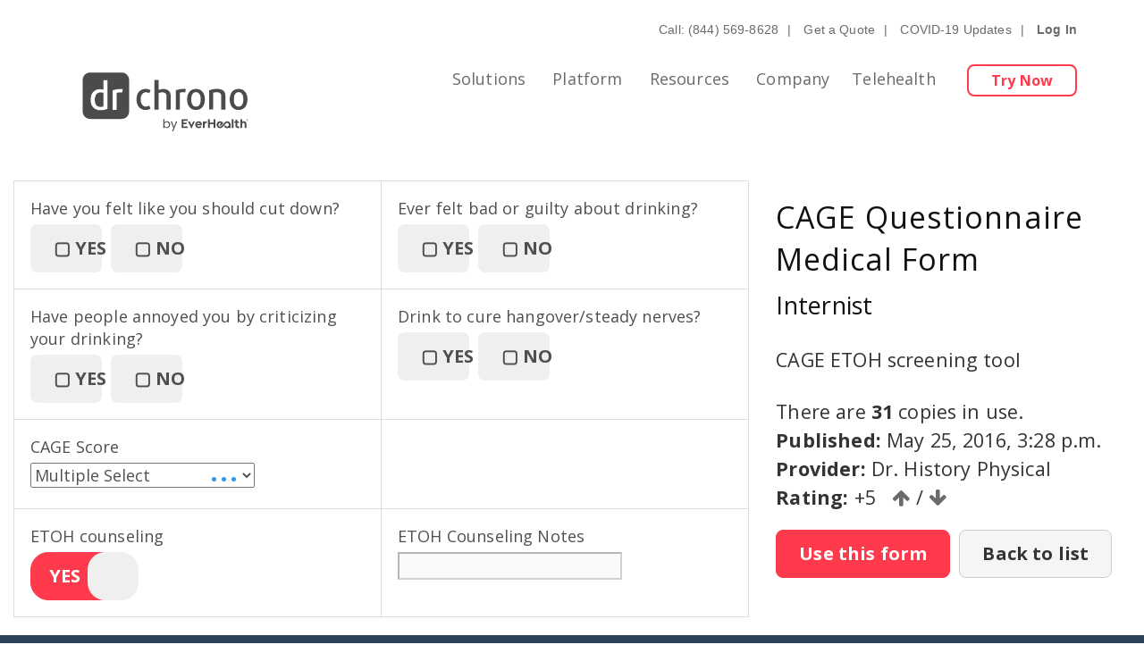

--- FILE ---
content_type: text/css
request_url: https://drchrono.com/site_media/cb-e60b2661/public/css/drchrono-public-2016.css
body_size: 6768
content:
/*******************************************************************************
    Copyright drchrono 2016
********************************************************************************/

/* 0 Bootstrap Customization
------------------------------------------------------------------------------*/

.btn {
  border-radius: 6px;
  border-style: solid;
  border-width: 1px;
  cursor:pointer;
  display: inline-block;
  outline: none;
  text-align: center;
  text-decoration: none;
  transition: all .15s ease;
  padding:8px 20px;
}

.btn-md {
  font-size: 1.25em;
}
.btn-lg {
  font-size: 1.5em;
  padding:10px 30px;
}

.btn-default {
  background:#f5f5f5;
  border-color: #ccc;
}
.btn-default:hover,
.btn-default:active {
  background:#e6e6e6;
}

.btn-primary {
  background-color: #3c82d2;
  border-color: #3c82d2;
  color: #fff;
}

.btn-primary:hover,
.btn-primary:active {
  background-color: #4492d3;
  border-color: #4492d3;
}

.btn-primary-inverse {
  border: 1px solid #3c82d2;
  background-color: #fff;
  color: #3c82d2;
}

.btn-primary-inverse:hover,
.btn-primary-inverse:active {
  background-color: #3c82d2;
  color: #fff;
}

.btn-success {
  background-color: #38b49d;
  border-color: #38b49d;
  color: #fff;
}

.btn-success:hover,
.btn-success:active {
  background-color: #18bb98;
  border-color: #18bb98;
  color: #fff;
}

.btn-success-inverse {
  color: #38b49d;
  border-color: #38b49d;
}

.btn-success-inverse:hover,
.btn-success-inverse:active {
  background-color: #38b49d;
  border-color: #38b49d;
  color: #fff;
}

.btn-warning {
  color: #fff;
  background-color: #fc7835;
  border-color: #fc7835;
}

.btn-warning:hover,
.btn-warning:active {
  background:#de5302;
  border-color: #de5302;
}

label {
    font-weight:300;
    font-size: 18px;
}
.form-control::-moz-placeholder {
    font-weight:300;
    color: #aaa;
    opacity: 1;
}
.form-control::-webkit-input-placeholder {
    font-weight:300;
    color: #aaa;
    opacity: 1;
}
.form-control:-ms-input-placeholder {
    font-weight:300;
    color: #aaa;
}
.form-control {
  border: 1px solid rgb(221, 221, 221);
  border-radius: 0;
}

.has-error .help-block, .has-error label, .has-error .radio, .has-error .checkbox, .has-error .radio-inline, .has-error .checkbox-inline {
    color: #cc4b4b;
}

/* Center all top-level rows (to avoid creating uneccessary
.container-fluids inside of the container-full just to center things */

.container-full > .row {
    margin-right: auto;
    margin-left: auto;
    float:none;
}

.well {
    background:#f5f5f5;
    border:1px solid #e6e6e6;
    box-shadow:none;
}


/* 1 Base
------------------------------------------------------------------------------*/

body {
    background:#fff;
    font-size:15px;
    line-height:22px;
    letter-spacing:.15px;
    -webkit-font-smoothing: antialiased;
}

a {
    color: #3c82d2;
}

a:hover,
a:focus {
    color: #285a96;
}

h1, h2, h3, h4, h5, h6 {
    color:#111;
}

.container-full {background: #fff; width:100%;}

/*hr { display: none; }*/
em { font-style: italic; }
del { text-decoration: line-through; }
th { font-weight: normal; }
address, cite, dfn { font-style: normal; }
abbr, acronym { border-bottom: 1px dotted #999; cursor: help; }

.basic-hover {}
.basic-hover:hover {opacity: .8}

.block { display:block !important;}
.bold {font-weight:600;}


/* 2. Layout Alignments
------------------------------------------------------------------------------*/

.align-center {text-align: center !important;}
.align-left {text-align: left !important;}
.align-right {text-align: right !important;}

.left0 {margin-left: 0;}
.left5 {margin-left: 5px;}
.left10 {margin-left: 10px;}
.left20 {margin-left: 20px;}

.right0 {margin-right: 0;}
.right5 {margin-right: 5px;}
.right10 {margin-right: 10px;}
.right20 {margin-right: 20px;}

.top0 {margin-top: 0;}
.top5 {margin-top: 5px;}
.top10 {margin-top: 10px;}
.top15 {margin-top: 15px;}
.top20 {margin-top: 20px;}
.top25 {margin-top: 25px;}
.top30 {margin-top: 30px;}
.top40 {margin-top: 40px;}
.top60 {margin-top: 60px;}

.bottom0 {margin-bottom: 0;}
.bottom5 {margin-bottom: 5px;}
.bottom10 {margin-bottom: 10px;}
.bottom15 {margin-bottom: 15px;}
.bottom20 {margin-bottom: 20px;}
.bottom30 {margin-bottom: 30px;}
.bottom40 {margin-bottom: 40px;}
.bottom60 {margin-bottom: 60px;}

.padding0 {padding: 0;}
.padding5 {padding: 5px;}
.padding10 {padding: 10px;}
.padding15 {padding: 15px;}
.padding20 {padding: 20px;}

.margin0 {margin: 0;}


/* 3. Layout
------------------------------------------------------------------------------*/
.para-md {
    color:#666;
    font-size:16px;
    line-height:25px;
    font-weight:300;
    margin-bottom:25px;
}

.feature-header-sm {
    margin-top: 0;
    font-size:20px;
    font-weight:400;
    margin-bottom:5px;
}

.feature-header {
    margin-top: 0;
    font-size:22px;
    font-weight:400;
    margin-bottom:5px;
}

.feature-header-lg {
    margin-top: 0;
    font-size:32px;
    font-weight:300;
    margin-bottom:15px;
}

.feature-image {
    border:1px solid #ddd;
    margin-bottom:20px;
    width:100%;
}

.feature-description {
    color:#888;
    font-size:16px;
    line-height:24px;
    font-weight:300;
    margin-bottom:20px;
}

.page-intro {
     margin-top:20px;
    margin-bottom:40px;
}

.page-intro-nohero {
     margin-top:60px;
    margin-bottom:40px;
}

.feature-icon-block {
    text-align:center;
}

.feature-icon-top {
    text-align:center;
    margin-bottom:15px;
    width: 100%;
}

.section-stripe {
    background:#f5f5f5;
    border-top:1px solid #e6e6e6;
    border-bottom:1px solid #e6e6e6;
}

.section-stripe-borderless {
    background:#f5f5f5;
    }

ul.bulleted li {
  list-style: disc;
  margin-bottom: 5px;
}

ol.numbered li {
  list-style: decimal;
  margin-bottom: 5px;
}

.form-container {
    background:#f5f5f5;
    border:1px solid #e6e6e6;
    padding:30px;
    border-radius: 4px;
    margin-bottom:20px;
}

.alert-slim {padding:5px 10px; font-size:14px; margin-bottom:5px;}


/* 4. Common
------------------------------------------------------------------------------*/

.color-primary {color:#337ab7;}
.color-danger {color:#cc4b4b;}
.color-warning {color:#ff7700;}
.color-info {color:#4bafcc;}
.color-success {color:#41992d;}
.color-black { color:#000;}
.color-dark-gray {color:#333;}
.color-medium-gray {color:#666;}
.color-gray {color:#999;}
.color-light-gray {color:#ccc;}
.color-lighter-gray {color:#f5f5f5;}
.color-white {color:#fff;}
.color-link {color:#3c82d2;}
.color-navy {color:#07212b;}

/* Heros ---------------*/

.hero {
    display:block;
    background: #72b5b2;
    color:#fff;
    padding:80px 0 80px 0;
    background-position:center;
    position:relative;
}

.hero h1 {
    color:#fff;
    text-align:center;
}
.hero h1.dark {
    color:#111;
}

.hero .lead {
    color: #fff;
    font-size: 1.5em;
    font-weight: 200;
    letter-spacing: .35px;
    text-align: center;
}
.hero .lead.dark {
    color:#111;
}
.hero .lead a {
    color:#fff;
    text-decoration: underline;
}

.hero-background-image {
    background-image: url(../images_2016/ehr-hero.jpg);
    background-repeat: no-repeat;
    background-size: cover;
    background-position: bottom;
}

.hero-lg {
    min-height:500px;
}

.hero-homepage {
    min-height:600px;
}

.hero-lg h1 {
    text-align:left;
}

.hero-lg .lead {
    text-align:left;
}

.hero-type-phr {
    background:#46a0b9;
}

.hero-type-billing {
    background:#41a082;
}

.hero-type-light {
    background:#f5f5f5;
    color:#666;
}

.hero-type-light h1 {
    color:#666;
}

.hero-type-light .lead {
    color:#666;
}

.hero-type-light .a {
    color:#666;
}

.hero-umbrella {
    padding-top:60px;
    padding-bottom:60px;
}

.hero-child {
    padding:30px 20px;
    margin-top:-30px;
    margin-bottom:50px;
    background:#fff;
    border:1px solid #e6e6e6;
    border-top:none;
    border-radius:4px;
    text-align:center;
}


/* Promo panels
------------------------------------------------------------------------------*/
.promos-container {
    max-width:1600px;
    margin: 0 auto 0;
    background:#fff;
    color:#666;
    display:block;
    padding: 0;
    margin-bottom:40px;
}

.promos {
    background:#fff;
    color:#666;
    display:block;
    padding: 0;
    margin-bottom:40px;
}

.promos div {
    display: block;
    list-style-type: none;
    padding-left: 0;
    padding-right: 0;
    border-right:2px solid #fff;
    text-align:center;
    margin-bottom:2px;
}

.promos div:last-child {
    border-right: none;
}

.promos a {
    display: block;
    padding: 30px;
}

.promos a:link, .promos a:visited {
    color: #666;
    background-color: #fff;
    text-decoration: none;
}

.promos a:hover {
    color: #333;
    background-color: #e6e6e6;
    transition:.25s;
    text-decoration: none;
}

.promos a h2 {
    font-size:22px;
    margin-top:0;
    margin-bottom:5px;
    font-weight:400;
}

.promos a p {
    font-size:16px;
    font-weight:300;
    margin-bottom:0;
}

.promos p {
    color:#888;
}

.promo-icon {
    height:96px;
    width:96px;
    margin-bottom:15px;
}


/* Media Panels ---------------*/

.seal-bb {
    width: 120px;
    margin-left: 20px;
    margin-right:20px;
}
.seal-bb:first-child {
    margin-left:0;
}
.media-panel {
    background:#fff;
    width:100%;
    overflow:hidden;
    background-repeat: no-repeat;
    background-position:center;
    background-size: 100%;
    transition: .25s;
}

.media-panel .media-image {
    height:100%;
    width: 100%;
    text-align:center;

    transition: .25s;
}

.media-panel:hover .media-image {
    -webkit-transform: scale(1.1, 1.1);
    -moz-transform: scale(1.1, 1.1);
    -ms-transform: scale(1.1, 1.1);
    -o-transform: scale(1.1, 1.1);
    transform: scale(1.1, 1.1);
    transition: .25s;
}

.media-panel a {
    text-decoration:none;
}

.media-panel .caption {
    display:block;
    position:absolute;
    bottom: 0;
    left: 15px;
    right:15px;
    padding:8px 6px;
    background:#666;
    background:rgba(0,0,0,.5);
    background: -moz-linear-gradient(top,  rgba(0,0,0,0) 0%, rgba(0,0,0,0.5) 75%); /* FF3.6+ */
    background: -webkit-gradient(linear, left top, left bottom, color-stop(0%,rgba(0,0,0,0)), color-stop(75%,rgba(0,0,0,0.5))); /* Chrome,Safari4+ */
    background: -webkit-linear-gradient(top,  rgba(0,0,0,0) 0%,rgba(0,0,0,0.5) 75%); /* Chrome10+,Safari5.1+ */
    background: -o-linear-gradient(top,  rgba(0,0,0,0) 0%,rgba(0,0,0,0.5) 75%); /* Opera 11.10+ */
    background: -ms-linear-gradient(top,  rgba(0,0,0,0) 0%,rgba(0,0,0,0.5) 75%); /* IE10+ */
    background: linear-gradient(to bottom,  rgba(0,0,0,0) 0%,rgba(0,0,0,0.5) 75%); /* W3C */
    filter: progid:DXImageTransform.Microsoft.gradient( startColorstr='#00000000', endColorstr='#99000000',GradientType=0 ); /* IE6-9 */
    color:#fff;
    font-size:16px;
    font-weight:400;
    text-align:center;
}

.media-panel .icon-play {
    height:100%;
    display:block;
    position: absolute;
    left: 15px;
    right:15px;
    top:0;
    background: url('../images_2016/icon_play.svg');
    background-position:center;
    background-repeat: no-repeat;
    background-position: 50% 45%;
    opacity: 0.35;
    transition: .25s;
}

.media-panel:hover .icon-play {
    opacity: 0.5;
    -webkit-transform: scale(1.1, 1.1);
    -moz-transform: scale(1.1, 1.1);
    -ms-transform: scale(1.1, 1.1);
    -o-transform: scale(1.1, 1.1);
    transform: scale(1.1, 1.1);
    transition: .25s;
}

.media-panel .title {
    display:block;
    position: absolute;
    left: 15px;
    right:15px;
    top:45%;
    color:#fff;
    margin: 0 auto 0;
    font-size:20px;
    text-align:center;
}

.modal-video {
    width:100%;
    height: 366px;
}

/* Info Panels ---------------*/

/* Light Panel*/

.info-panel {
    background:#f5f5f5;
    color:#666;
    padding:0;
    text-align:center;
    margin-bottom:20px;
    display:block;
    text-decoration:none;
}

a.info-panel:hover,
a.info-panel:active,
a.info-panel:focus {
    background:#e6e6e6;
    text-decoration:none !important;
}

.info-panel .info-panel-header {
    font-size:17px;
    color:#666;
    padding:15px 10px 0 10px;
}

.info-panel .info-panel-body {
    font-size:36px;
    line-height:48px;
    font-weight:200;
    padding: 20px 10px 20px 10px;
    color: #41a082;
}

.info-panel .info-panel-body .info-subtitle {
    font-size:17px;
    line-height:24px;
    font-weight:300;
    color:#666;
}

.info-panel .info-panel-footer {
    font-weight:300;
    padding:0 10px 15px 10px;
    color:#888;
}

/* Dark Panel*/

.info-panel-inverse {
     background:#666;
     color:#bbb;
     color:#e6e6e6;
}

a.info-panel-inverse:hover,
a.info-panel-inverse:focus,
a.info-panel-inverse:active {
    background:#555;
    color:#e6e6e6;
}

.info-panel-inverse .info-panel-header {color:#e6e6e6;}

.info-panel-inverse .info-panel-body {color:#87d26e;}

.info-panel-inverse .info-panel-body .info-subtitle {color:#e6e6e6;}

.info-panel-inverse .info-panel-footer {color:#bbb;}


/* Site Elements ---------------*/

.feature-video-iframe {
    width:100%;
    height:330px;
    border:1px solid #ddd;
}

.feature-landing-image {
    width:100%;
    height:auto;
    border:1px solid #ddd;
}

.feature-link-more {
    font-size:14px;
    margin-top:-10px;
    margin-bottom:30px;
}

.link-phr {
    color:#46a0b9;
}

.link-phr:hover {
    color:#3791a5;
}

.link-billing {
    color:#41a082;
}

.link-billing:hover {
    color:#329173
}

.form-required {
    color:#cc4b4b;
    float:right;
}

/* 6. Footer
------------------------------------------------------------------------------*/

#drc-footer { font-size: 13px; background:#555;}
#drc-footer dl dt { border-bottom: solid 1px #5f5f5f; padding-bottom: 5px; color:#fff;}
#drc-footer dl dd { line-height: 24px; margin-left: 0;}
#drc-footer dl dd:nth-child(2) { padding-top: 5px;}
#drc-footer dt a { color: #bbb;}
#drc-footer dt a:hover { color: #ffffff; text-decoration: none;}
#drc-footer dd a { color: #bbb;}
#drc-footer dd a:hover { color: #ffffff; text-decoration: none;}
#drc-footer p { clear: both; padding: 20px 0 30px 0; text-align: center; color: #bbb;}
#drc-footer p a { display: inline-block; margin: 0 0 0 2px; padding: 0 0 0 6px; border-left: solid 1px #666; color: #bbb; line-height: 12px;}
#drc-footer p a:hover { color: #ffffff; text-decoration: none;}

.social-icons a {
  color: #fff;
  font-size: 18pt;
  margin-left: 8px;
}
.social-icons a:hover {
  text-decoration: none;
  text-shadow: 1px 1px 5px rgba(60, 120, 190, 1);
}
.about-us-social-icons a {
  color: #666;
}

.social-facebook {background-image: url(../../../images_2016/social/icons_social_media_bw.png); background-repeat: no-repeat; background-position: 0px 0px; width: 24px; height: 24px; float:left;}
.social-twitter {background-image: url(../../../images_2016/social/icons_social_media_bw.png); background-repeat: no-repeat; background-position: -24px 0px; width: 24px; height: 24px; float:left; margin-left:10px;}
.social-googleplus {background-image: url(../../../images_2016/social/icons_social_media_bw.png); background-repeat: no-repeat; background-position: -48px 0px; width: 24px; height: 24px; float:left; margin-left:10px;}
.social-linkedin {background-image: url(../../../images_2016/social/icons_social_media_bw.png); background-repeat: no-repeat; background-position: -72px 0px; width: 24px; height: 24px; float:left; margin-left:10px;}
.social-youtube {background-image: url(../../../images_2016/social/icons_social_media_bw.png); background-repeat: no-repeat; background-position: -96px 0px; width: 24px; height: 24px; float:left; margin-left:10px;}


/* 5. Homepage
------------------------------------------------------------------------------*/

.glass-play-button {
    padding:10px 30px;
    color: #fff;
    font-size:18px;
    border-radius:4px;
    border: 1px solid #fff;
    background: transparent;
    background: rgba(255,255,255,0);
    text-decoration:none;
    /*
    position: absolute;
    bottom:-40px;
    left:208px;
    */
}

.glass-play-button:hover,
.glass-play-button:active,
.glass-play-button:focus {
    color: #71a0d5;
    background: #fff;
    background: rgba(255,255,255,1.0);
    text-decoration:none;
}


.glass-play-button-black {
    padding:10px 30px;
    color: #fff;
    font-size:18px;
    border-radius:4px;
    border: 1px solid #fff;
    background: transparent;
    background: rgba(255,255,255,0);
    text-decoration:none;
}

.glass-play-button-black:hover,
.glass-play-button-black:active,
.glass-play-button-black:focus {
    color: #ffffff;
    background: #333;
    background: rgba(0,0,0,0.8);
    text-decoration:none;
    border: 1px solid #333;
    border: 1px solid rgba(0,0,0,0.8);
}

.hero-tagline {
  font: 45px;
  color: #ffffff;
  -webkit-font-smoothing: antialiased;
  font-smoothing: antialiased;
}
.hero-tagline-secondary {
  font: 22px;
  color: #fff;
  display: block;
  margin: 11px 0 0 0;
  -webkit-font-smoothing: antialiased;
  font-smoothing: antialiased;
}

.hero-bullets {
  font: 24px;
  line-height: 40px;
  letter-spacing: .5px;
  color: #ffffff;
  moz-text-shadow: 0px 0px 6px rgba(0, 0, 0, 0.6);
  webkit-text-shadow: 0px 0px 6px rgba(0, 0, 0, 0.6);
  text-shadow: 0px 0px 6px rgba(0, 0, 0, 0.6);
  -webkit-font-smoothing: antialiased;
  font-smoothing: antialiased;
  font-weight:normal;
}

/*-- video --*/

#homepage-hero-video-container {
    position: relative;
    overflow: hidden;
    background:#5f8cc3;
    background-position: center;
    background-size: cover;
}

#homepage-hero-video-container .content-area {
    margin-top:30px;
    margin-bottom:0;
    position: absolute;
    color:#fff;
    top: 0;
    left:0;
    right:0;
}


#homepage-bg-video {
    width: 100%;
    height:100%;
    z-index: -100;
    background-size: cover;
    background-position: center;
    background-repeat: no-repeat;
    background-size: 100% 100%;
    opacity: 0.3;
}

#homepage-hero-video-container .content-area a {
    margin:5px;
}

video {display:block;}


/* 6. Product Pages
------------------------------------------------------------------------------*/

.product-splash-ehr {background-image: url(../../../images_2016/product/product_splash_ehr1.jpg); background-repeat: no-repeat; width: 940px; height: 440px; position: relative;}
.product-splash-billing {background-image: url(../../../images_2016/product/product_splash_billing1.jpg); background-repeat: no-repeat; width: 940px; height: 440px; position: relative;}
.product-splash-onpatient {background-image: url(../../../images_2016/product/product_splash_onpatient4.jpg); background-repeat: no-repeat; width: 940px; height: 440px; position: relative;}
.mu-seal {background-image: url(../../../images_2016/product/mu_seal_white.png); background-repeat: no-repeat; width: 111px; height: 112px; position: absolute; bottom: 120px; right: 40px;}

.seal-blackbook {background-image: url(../../../images_2016/homepage/seal_blackbook_yellow.png); background-repeat: no-repeat; width: 112px; height: 112px; position: absolute; bottom: 150px; left: 0;}

.product-headline-ehr {font: 40px; line-height: 46px; color: #fff; text-align: right; margin-top: 40px; margin-right: 40px; text-shadow: 0px 0px 4px #555;}
.product-headline-onpatient {font: 40px; line-height: 46px; text-align: right; margin-top: 40px; margin-right: 40px; text-shadow: 0px 0px 8px #333; text-shadow: 0px 0px 8px rgba(0,0,0,.5);}
.product-headline-billing {font: 42px; line-height: 46px; color: #333; text-align: right; margin-top: 80px; margin-right: 40px;}

.headline-common-light-small {font: 24px; color: #4c4c4c; text-align: center;}
.headline-common-light-medium {font: 30px; color: #4c4c4c; text-align: center;}
.headline-common-light-large {font: 36px; color: #333; text-align: center;}
.product-intro-text {font: 19px; line-height: 26px; color: #777; text-align: center;}

.product-ehr-native {background-image: url(../../../images_2016/product/product_icons_features1.png); background-repeat: no-repeat; background-position: 0px 4px; width: 40px; height: 45px; float:left;}
.product-ehr-interface {background-image: url(../../../images_2016/product/product_icons_features1.png); background-repeat: no-repeat; background-position: 0px -57px; width: 40px; height: 45px; float:left;}
.product-ehr-templates {background-image: url(../../../images_2016/product/product_icons_features1.png); background-repeat: no-repeat; background-position: 0px -115px; width: 40px; height: 45px; float:left;}
.product-ehr-speech {background-image: url(../../../images_2016/product/product_icons_features1.png); background-repeat: no-repeat; background-position: 0px -172px; width: 40px; height: 48px; float:left;}

.product-onpatient-checkin {background-image: url(../../../images_2016/product/product_icons_features1.png); background-repeat: no-repeat; background-position: 0px -236px; width: 40px; height: 45px; float:left;}
.product-onpatient-phr {background-image: url(../../../images_2016/product/product_icons_features1.png); background-repeat: no-repeat; background-position: 0px -292px; width: 40px; height: 45px; float:left;}
.product-onpatient-forms {background-image: url(../../../images_2016/product/product_icons_features1.png); background-repeat: no-repeat; background-position: 0px -350px; width: 40px; height: 48px; float:left;}

.product-billing-claims {background-image: url(../../../images_2016/product/product_icons_features1.png); background-repeat: no-repeat; background-position: 0px -407px; width: 40px; height: 45px; float:left;}
.product-billing-era {background-image: url(../../../images_2016/product/product_icons_features1.png); background-repeat: no-repeat; background-position: 0px -465px; width: 40px; height: 45px; float:left;}
.product-billing-integrated {background-image: url(../../../images_2016/product/product_icons_features1.png); background-repeat: no-repeat; background-position: 0px -524px; width: 40px; height: 48px; float:left;}

.product-section-bg {background-image: url(../../../images_2016/product/product_bg_section_tools.png);}
.product-image-border {background: #fff; border: 1px solid #d3d3d3; height:188px; border-radius: 6px; padding:15px; margin-bottom:15px;}


/* Signup Containers
------------------------------------------------------------------------------*/

    .signupfield {
        color: #333333;
        font-size: 18px !important;
        border: 1px solid #555555 !important;
        padding: 7px !important;
        margin-right: 10px;
        -webkit-border-radius: 4px !important;
        -moz-border-radius: 4px !important;
        border-radius: 4px !important;
    }
    .signupfield:focus {
        background: #f3fcff;
        border-color: rgba(51, 125, 215, 0.75) !important;
        box-shadow: 0 0 8px rgba(65, 185, 255, .75);
        outline: none;
        -webkit-transition: 0.2s linear all;
        -moz-transition: 0.2s linear all;
        transition: 0.2s linear all;
    }

    .placeholder-label {
        color:#999;
        position: absolute;
        font-size: 18px;
        margin-left: 8px;
        line-height: 37px;
        width:210px;
        font-weight: 200;
        background: none repeat scroll 0 0 transparent;
        -webkit-user-select: none;
        -moz-user-select: none;
        -ms-user-select: none;
        -o-user-select: none;
        user-select: none;
    }

    .placeholder-label .icon-input {
      display: inline-block !important;

    }
    .placeholder-label .icon-input.name {
      background: url(../../../images_2016/input-icon-user.png );
      width: 16px;
      height: 15px;
      vertical-align: -1px;
      margin: 0 8px 0 4px;
    }
    .placeholder-label .icon-input.email {
      background: url(../../../images_2016/input-icon-email.png );
      width: 19px;
      height: 13px;
      vertical-align: -1px;
      margin: 0 6px 0 2px;
    }
    .signup-error-container {position:absolute; bottom:80px; height:35px; z-index: 100}
    .signup-error-first {position: absolute; margin-left: 20px; width:220px; background: #000; height:35px; text-align:center; line-height:35px; color: #ff7777;}
    .signup-error-last {position: absolute; margin-left: 255px; width:220px; background: #000; height:35px; text-align:center; line-height:35px; color: #ff7777;}
    .signup-error-email {position: absolute; margin-left: 490px; width:235px; background: #000; height:35px; text-align:center; line-height:35px; color: #ff7777;}
    .signup-error-arrow {background-image: url(../../../images_2016/product/icon_arrow_b_down.png); background-repeat: no-repeat; background-position: center; width:100%; height:10px; position: absolute; bottom:-8px; z-index:10;}
    .signup-container-product {background: rgba(0, 0, 0, .45); position:absolute; bottom:0; height:76px; border-radius: 8px; width:940px;}

    .hero-background .signup-error-container {
          height: 0;
    }

/*NEW*/


.product-sub-headline {
  font-size: 18px;
  line-height: 28px;
}
.hero-background .error {
  color: white;
  background: #d73333;
  width: auto;
  height: auto;
  line-height: 10px;
  padding: 10px;
  box-shadow: 0 1px 2px black;
  left: 317px;
  margin: 0;
  width: 183px;
}
.hero-background .signup-error-first {
  top: -170px;
}
.hero-background .signup-error-last {
  top: -118px;
}
.hero-background .signup-error-email {
  top: -65px;
}
.hero-background .signup-error-arrow {
  background: url(../../../images_2016/homepage/bg-error-arrow-left.png) !important;
  background-repeat: no-repeat;
  width: 15px;
  height: 22px;
  bottom: 3px;
  left: -7px;
  }
.signup-container-product .signup-form {margin: 18px 0 0 20px;}
.hero-background .signup-container-product .header, .hero-background .signup-container-product .header-sub {display: block !important;color: #fff; font-size: 20px; display: block; margin: 16px 0 0 0;}
.hero-background .signup-container-product {background: rgba(0, 0, 0, .20); position:absolute; bottom:8px; left: 20px; height:300px; width: 320px; border-radius: 8px;}
.hero-background .signup-container-product .signupfield {
  width: 265px;
  height: 24px;
  border: none !important;
  box-shadow: 0 1px 2px rgba(0,0,0,.2) inset;
}

.signup-container-transparent { background: #ccc; background:rgba(0, 0, 0, 0.15); padding:5px; border-radius: 14px;}
.signup-container {background: #f5f5f5; padding:20px 40px; border-radius: 10px;}

.signup-reminder { font-size: 24px; line-height: 30px; text-align: center; color: #666; margin-top: 30px;}

/*---- stand-alone signup ----*/
.signup-container-standalone {background: #f5f5f5; border:1px solid #ddd; border-radius: 6px; padding:30px 20px; position: relative; z-index:5;}

/* step 1 */
.signup-error-first-text {position:absolute; margin-left: 8px; width:220px; color: #cc5555;margin-top: -40px;
padding-left: 18px;}
.signup-error-last-text {position:absolute; margin-left: 243px; width:220px; color: #cc5555;margin-top: -40px;
padding-left: 18px;}
.signup-error-email-text {position:absolute; margin-left: 478px; width:250px;  color: #cc5555;margin-top: -40px;
padding-left: 15px;}

/* step 2 */
.signup-error-specialty-text {position:absolute; margin-left: 8px; width:220px;  color: #cc5555;}
.signup-error-job_title-text {position:absolute; margin-left: 362px; width:220px;  color: #cc5555;}
.signup-error-phone-text {position:absolute; margin-left: 552px; color: #cc5555;}

/* step 3 */
.signup-error-username-text {position:absolute; margin-left: 8px; width:220px; color: #cc5555;}
.signup-error-password-text {position:absolute; margin-left: 243px; width:220px; color: #cc5555;}
.signup-error-passconfirm-text {position:absolute; margin-left: 478px; width:220px;  color: #cc5555;}

.signupfield-light{
    color: #333333;
    font-size: 18px !important;
    border: 1px solid #aaa !important;
    padding: 7px !important;
    -webkit-border-radius: 4px !important;
    -moz-border-radius: 4px !important;
    border-radius: 4px !important;
    margin-right: 10px;
    margin-bottom: 0px !important;
    font-weight: 400;
}
.signupfield-light:focus {
    background: #f3fcff;
    border-color: rgba(51, 125, 215, 0.75) !important;
    box-shadow: 0 0 8px rgba(65, 185, 255, .75);
    outline: none;
    -webkit-transition: 0.2s linear all;
    -moz-transition: 0.2s linear all;
    transition: 0.2s linear all;
}


/* 8. News & Testimonials
------------------------------------------------------------------------------*/
.image-caption {background: rgba(0, 0, 0, .6); position:absolute; bottom:0; width:100%; padding: 6px 0px; color: #fff; text-align:center; font-size: 16px;}

.play-icon {background-image: url(../../../images_2016/icon_play_inactive2.png); background-repeat: no-repeat; background-position: center; height:100%; width:100%; position:absolute;}
.play-icon:hover {background-image: url(../../../images_2016/icon_play_active2.png); background-repeat: no-repeat;}

.news-date {color: #999; font-size: 13px; margin-bottom:0;}

.typeahead .active > a,
.typeahead .active > a:hover {
    color: white !important;
}

/* Public error pages (500, 404) */
#error-page h1 {
    margin-top: 0;
    font-size: 28px;
}
#error-page #main-content img {
    margin: 20px 0;
}
#error-page #main-content {
    text-align: center;
    padding: 100px 0;
}
#error-page #main-content p {
    max-width: 750px;
    margin: 10px auto;
}

/* Legal pages (privacy policy, etc) */
#legal-policy-page h1 {
  font-size: 22pt;
}
#legal-policy-page h3 {
    font-size: 12pt;
    margin: 25px 0 0 0;
}
#legal-policy-page .subsection {
  padding-left: 50px;
}

/*-- testimonial slider --*/

#slider-thumbs .selected img {
    border:4px solid #ff9d78 !important;
}

.testimonial-slide {
     padding:30px 20px 50px 20px;
     text-align:center;
     color:#666;
     font-weight:200;
     font-size:32px;
     line-height:44px;
     letter-spacing:1px;
}

.testimonial-slide small {
       font-size:20px;
       color:#777;
}

.testimonial-photo {
    height: 170px;
    width: 170px;
    border: 4px solid #fff;
    border-radius: 85px;
    margin-top: 0;
}


/* 10. Animations
------------------------------------------------------------------------------*/

.mouse-pulse-outer {
    display:inline-block;
    border-radius:50px;
    text-align: center;
    background: #ccc;
    padding: 15px;
    margin: 0;
    margin-bottom:15px;
}

.mouse-pulse-outer-ani {
    -webkit-animation: mouse-pulse-outer-ani 1.25s linear infinite;
    -moz-animation: mouse-pulse-outer-ani 1.25s linear infinite;
    -ms-animation: mouse-pulse-outer-ani 1.25s linear infinite;
    animation: mouse-pulse-outer-ani 1.25s 2inear infinite;
}

@keyframes "mouse-pulse-outer-ani" {
    0% {background: #cfcfcf;}
    50% {background: #eee;}
    100% {background: #cfcfcf;}
}

@-moz-keyframes mouse-pulse-outer-ani {
    0% {background: #cfcfcf;}
    50% {background: #eee;}
    100% {background: #cfcfcf;}
}

@-webkit-keyframes "mouse-pulse-outer-ani" {
    0% {background: #cfcfcf;}
    50% {background: #eee;}
    100% {background: #cfcfcf;}
}

@-ms-keyframes "mouse-pulse-outer-ani" {
    0% {background: #cfcfcf;}
    50% {background: #eee;}
    100% {background: #cfcfcf;}
}


.mouse-pulse-inner {
    display:block;
    padding:15px;
    border-radius:30px;
    text-align: center;
    background: #999;
    margin: 0;
}

.mouse-pulse-inner-ani {
    -webkit-animation: mouse-pulse-inner-ani 1.25s linear infinite;
    -moz-animation: mouse-pulse-inner-ani 1.25s linear infinite;
    -ms-animation: mouse-pulse-inner-ani 1.25s linear infinite;
    animation: mouse-pulse-inner-ani 1.25s linear infinite;
}

@keyframes "mouse-pulse-inner-ani" {
    0% {background: #aaa;}
    50% {background: #ccc;}
    100% {background: #aaa;}
}

@-moz-keyframes mouse-pulse-inner-ani {
    0% {background: #aaa;}
    50% {background: #ccc;}
    100% {background: #aaa;}
}

@-webkit-keyframes "mouse-pulse-inner-ani" {
    0% {background: #aaa;}
    50% {background: #ccc;}
    100% {background: #aaa;}
}

@-ms-keyframes "mouse-pulse-inner-ani" {
 0% {background: #aaa;}
 50% {background: #ccc;}
 100% {background: #aaa;}
}

/* 0. Media Queries
------------------------------------------------------------------------------*/

@media (min-width: 1200px) {
  .modal-dialog {
    width: 900px;
  }
}

@media (min-width: 992px) and (max-width: 1199px) {

}

@media (min-width: 768px) and (max-width: 991px) {

    #dropdown-support {
        display:none;
    }

    .feature-video-iframe { height:460px;}

    .hero h1 {
    font-size:32px;
    line-height:38px;
    }

    .hero {
    padding-top:30px;
    padding-bottom:30px;
    }

}

@media (min-width: 401px) and (max-width: 767px) {
    /* -- Navigation Start --*/

/* -- Navigation End --*/

    .promos-container {
        margin-top:-20px;
        margin-bottom:20px;
    }

    .feature-video-iframe { height:340px;}

    .hero h1 {
    font-size:28px;
    line-height:36px;
    }

    /* New for style guide */

    .hero {
    padding-top:20px;
    padding-bottom:20px;
    }

    .form-container {
        padding:20px;
    }

    label {
        font-size:15px;
    }

}

@media (min-width: 0px) and (max-width: 400px) {
    /* -- Navigation Start --*/



/* -- Navigation End --*/

    .promos-container {
        margin-bottom:20px;
    }

    .feature-video-iframe { height:230px;}

    .hero h1 {
        font-size:24px;
        line-height:30px;
    }

    .hero {
        padding-top:10px;
        padding-bottom:10px;
    }

    .media-panel .caption {
        font-size:14px;
        line-height:18px;
    }

    .modal-video {
        width:100%;
        height: 250px;
    }

    .form-container {
        padding:15px 20px;
    }

    label {
        font-size:15px;
    }

}

/*
 * Responsive text aligning
 * http://ohryan.ca/2014/08/14/set-responsive-text-alignment-bootstrap-3/
 */
.text-xs-left { text-align: left; }
.text-xs-right { text-align: right; }
.text-xs-center { text-align: center; }
.text-xs-justify { text-align: justify; }

@media (min-width : 768px){
  .text-sm-left { text-align: left; }
  .text-sm-right { text-align: right; }
  .text-sm-center { text-align: center; }
  .text-sm-justify { text-align: justify; }
}

@media (min-width : 992px){
  .text-md-left { text-align: left; }
  .text-md-right { text-align: right; }
  .text-md-center { text-align: center; }
  .text-md-justify { text-align: justify; }
}

@media (min-width: 1200px) {
  .text-lg-left { text-align: left; }
  .text-lg-right { text-align: right; }
  .text-lg-center { text-align: center; }
  .text-lg-justify { text-align: justify; }
}

/* Panels */
.panel {
  border: none;
  border-radius: 0;
  -moz-box-shadow: 1px 1px 2px #bbb;
  -webkit-box-shadow: 1px 1px 2px #bbb;
  box-shadow: 1px 1px 2px #bbb;
}
.panel-heading {
  border: none;
  border-radius: 0;
  font-size: 1.5em;
  line-height: 140%;
}
.panel-primary > .panel-heading {
  background-color: #0088b6;
  color: #fff;
}


--- FILE ---
content_type: text/css
request_url: https://drchrono.com/site_media/cb-e60b2661/public/css/drchrono-stylesheet-2018.css
body_size: 4800
content:
@import "https://fonts.googleapis.com/css?family=Open+Sans:300,400,600,700,800";

@import "https://fonts.googleapis.com/css?family=PT+Sans:400,700";

html,body {
max-width:100%;
overflow-x:hidden
}

body {
color:#333;
background:#fff;
font-weight:400;
font-family:'Open Sans',sans-serif;
-webkit-font-smoothing:antialiased;
-moz-osx-font-smoothing:grayscale;
font-size:18px;
line-height:27px;
overflow-x:hidden
}

a {
color:#6A6A6A
}

a:focus,a:hover {
color:#ff7615;
text-decoration:none
}

h1 {
font-size:36px;
color:#4F7395;
font-family:'PT Sans',sans-serif;
font-weight:400;
margin-bottom:25px
}

h2 {
font-family:'PT Sans',sans-serif;
font-size:36px;
color:#4F7395
}

h3 {
font-size:18px;
color:#4F7395;
font-weight:700;
line-height:27px
}

h5 {
font-size:12px;
font-weight:700;
text-transform:uppercase;
color:#fff;
padding-bottom:15px;
line-height:16px
}

h6 {
line-height:26px;
margin-bottom:0;
padding-bottom:0
}

.margin {
margin:0
}

.relative {
position:relative
}

.absolute {
position:absolute;
left:0;
top:0
}

.small-container {
width:960px;
padding-right:25px;
padding-left:25px;
margin-right:auto;
margin-left:auto
}

hr.title-divider {
background:#4F7395;
border-radius:8px;
height:3px;
width:66px;
margin-top:30px;
margin-bottom:30px;
border:none
}

.img-wrapper {
display:-webkit-flex;
display:-ms-flexbox;
display:flex;
-webkit-justify-content:center;
-ms-flex-pack:center;
justify-content:center;
-webkit-align-items:center;
-ms-flex-align:center;
align-items:center;
min-height:85px
}

img.grayscale {
filter:url("data:image/svg+xml;utf8,<svg xmlns=\'http://www.w3.org/2000/svg\'><filter id=\'grayscale\'><feColorMatrix type=\'matrix\' values=\'0.3333 0.3333 0.3333 0 0 0.3333 0.3333 0.3333 0 0 0.3333 0.3333 0.3333 0 0 0 0 0 1 0\'/></filter></svg>#grayscale");
filter:gray;
-webkit-filter:grayscale(100%)
}

img.grayscale:hover {
filter:none;
-webkit-filter:grayscale(0%)
}

.hover-effect {
width:100%;
height:100%;
float:left;
overflow:hidden;
position:relative;
text-align:center;
cursor:default
}

.hover-effect .overlay {
width:100%;
height:100%;
-webkit-transition:all .4s ease-in-out;
transition:all .4s ease-in-out
}

.hover-effect img {
display:block;
position:relative
}

.hover-effect p.info {
display:inline-block;
opacity:0
}

.hover-effect:hover p.info {
opacity:1;
filter:alpha(opacity=100);
-webkit-transform:scale(1);
-ms-transform:scale(1);
transform:scale(1)
}

.btn {
font-weight:700;
border-radius:8px;
font-size:20px;
line-height:22px;
padding:15px 25px;
font-family:'Open Sans',sans-serif;
cursor:pointer!important
}

.btn-sm {
padding:5px 10px;
font-size:12px;
line-height:1.5em;
border-radius:3px
}

.btn-primary {
color:#fff;
background-color:#FF3A4C;
border-color:#FF3A4C
}

.btn-primary.focus,.btn-primary:focus,.btn-primary:hover,.btn-primary:active {
border-color:#3C86FD!important;
background-color:#3C86FD!important;
box-shadow:none!important
}

.btn-primary-inverse {
border:2px solid #ff3a4c!important;
background-color:transparent;
color:#ff3a4c
}

.btn-primary-inverse:hover,.btn-primary-inverse:active {
background-color:#ff3a4c;
color:#fff
}

.btn-secondary {
color:#fff;
background-color:transparent;
border-color:#fff;
border:2px solid
}

.btn-secondary.focus,.btn-secondary:focus,.btn-secondary:hover,.btn-secondary:active {
border-color:#3C86FD!important;
background-color:#3C86FD!important;
box-shadow:none!important;
color:#fff!important
}

.btn-footer {
padding:0;
color:#fff;
background-color:transparent;
font-size:12px;
font-weight:700;
text-transform:uppercase;
color:#fff;
pointer-events:none
}

.affix.scrolled .btn.focus,.affix.scrolled .btn:focus,.affix.scrolled .btn:hover,.affix.scrolled .btn:active {
border-color:#3C86FD!important;
background-color:#3C86FD!important;
box-shadow:none!important;
color:#fff!important
}

.btn-mobile {
border:2px solid #4F7395;
color:#4F7395
}

.btn-mobile.focus,.btn-mobile:focus,.btn-mobile:hover,.btn-mobile:active {
border-color:#3C86FD!important;
background-color:#3C86FD!important;
box-shadow:none!important;
color:#fff!important
}

.intro {
font-weight:300;
font-size:23px;
color:#355077;
line-height:38px
}

.about-intro {
padding-top:30px;
padding-bottom:70px
}

.about-intro .intro {
padding-top:20px
}

.about-intro p {
padding-top:20px
}

.leadership {
background:#f4f4f4;
background-image:url(../images/gray-bg.png);
padding-top:60px;
padding-bottom:40px;
background-size:100%;
background-position:center top;
background-repeat:no-repeat
}

.leadership .team {
padding-bottom:60px
}

.leadership .name a {
color:#4F7395
}

.leadership .name,.modal .name {
font-weight:300;
font-size:24px;
color:#4F7395;
text-align:center;
line-height:27px;
margin-top:18px;
margin-bottom:3px
}

.leadership .title,.modal .title {
font-weight:700;
font-size:16px;
color:#4F7395
}

.jobs-about {
background-color:#F4F4F4;
background-image:url(../images/jobs-bg.png);
background-size:cover;
background-repeat:no-repeat;
background-position:center top;
height:545px;
display:-webkit-flex;
display:-ms-flexbox;
display:flex;
-webkit-justify-content:center;
-ms-flex-pack:center;
justify-content:center;
-webkit-align-items:center;
-ms-flex-align:center;
align-items:center;
padding-top:90px
}

.jobs-about h2 {
color:#fff;
margin-bottom:30px
}

.investors {
display:-webkit-flex;
display:-ms-flexbox;
display:flex;
-webkit-justify-content:center;
-ms-flex-pack:center;
justify-content:center;
-webkit-align-items:center;
-ms-flex-align:center;
align-items:center;
background-color:#8ACDD8;
height:584px;
background-image:url(../images/investors-bg.png);
background-position:center bottom;
background-size:cover;
background-repeat:no-repeat;
padding-top:30px;
padding-bottom:50px
}

.investors h2 {
color:#fff;
margin-top:90px
}

.investors .icons {
margin:20px 0
}

.investors .title-divider {
background-color:#fff;
margin-left:0
}

.investors ul li {
margin:20px
}

.investors .overlay p {
font-weight:700;
font-size:16px;
color:#FFF;
text-align:center;
line-height:20px;
margin-top:10px
}

.news {
padding:20px 0 90px
}

.news .title {
padding-bottom:40px
}

.news .card {
margin-bottom:50px
}

.news .btn-wrapper {
padding-top:30px
}

.card {
background:#fff;
border-radius:6px;
margin:0 20px
}

.card .date {
font-size:11px;
color:#757575;
text-align:right;
padding-top:12px;
margin-bottom:0
}

.card img {
border-top-right-radius:6px;
border-top-left-radius:6px
}

.card .btn {
font-weight:700;
font-size:18px;
color:#FF3A4C;
padding:0;
margin-top:15px
}

.card .btn.focus,.card .btn:focus,.card .btn:hover,.card .btn:active {
color:#3C86FD
}

.card .card-block {
padding:20px 30px 30px
}

.card .card-text {
font-size:16px;
color:#000;
line-height:23px;
font-weight:300
}

.card .card-title {
font-family:'PT Sans',sans-serif;
font-weight:700;
font-size:20px;
color:#4F7395;
line-height:28px
}

.affix {
top:0;
width:100%;
background:transparent
}

#navigation-bar {
padding-bottom:10px;
background-color:rgba(255,255,255,0)
}

#navigation-bar ul li {
color:#fff
}

#navigation-bar ul span {
padding:0 5px
}

#navigation-bar ul li a {
color:#fff
}

#navigation-bar .mini-menu {
padding-top:20px;
padding-bottom:5px
}

#navigation-bar .mini-menu ul {
font-size:14px;
font-family:"Helvetica Neue",Helvetica,Arial,sans-serif;
color:#6A6A6A
}

.affix.scrolled {
background-color:rgba(255,255,255,0.9);
box-shadow:0 0 8px 0 rgba(0,0,0,0.3)
}

.affix.scrolled ul li a {
color:#6A6A6A!important
}

.affix.scrolled .btn {
color:#FF3A4C!important;
background-color:transparent!important;
border-color:#FF3A4C!important
}

.affix.scrolled .mobile .navbar-toggle .icon-bar {
background:#6A6A6A
}

.affix.scrolled ul li,.affix.scrolled ul span {
color:#6A6A6A!important
}

.dark-nav {
background-color:rgba(255,255,255,0.9)
}

.dark-nav ul li a {
color:#6A6A6A!important
}

.dark-nav .btn {
color:#FF3A4C!important;
background-color:transparent!important;
border-color:#FF3A4C!important
}

.dark-nav .mobile .navbar-toggle .icon-bar {
background:#6A6A6A
}

.dark-nav ul li,.affix.dark-nav ul span {
color:#6A6A6A!important
}

.dark-nav .btn.focus,.dark-nav .btn:focus,.dark-nav .btn:hover,.dark-nav .btn:active {
border-color:#3C86FD!important;
background-color:#3C86FD!important;
box-shadow:none!important;
color:#fff!important
}

.primary-nav ul ul {
display:none;
position:absolute;
left:0;
background:#fff;
padding:0;
font-size:.875em;
box-shadow:3px 3px 5px rgba(0,0,0,0.2);
-moz-animation:fadeIn .2s ease-in;
-webkit-animation:fadeIn .2s ease-in;
animation:fadeIn .2s ease-in
}

.primary-nav ul li {
padding-right:25px;
padding-left:0
}

.primary-nav .btn {
font-size:16px;
padding:5px 25px
}

.primary-nav .dropdown:hover .dropdown-menu {
display:block
}

.primary-nav .dropdown .dropdown-menu {
background:#FFF;
border-radius:15px;
border:1px solid #eee;
box-shadow:none;
margin:0
}

.primary-nav .dropdown .dropdown-menu>li {
padding:0;
position:relative
}

.primary-nav .dropdown .dropdown-menu>li>a {
padding:5px 40px 5px 20px;
text-align:left
}

.primary-nav .dropdown .dropdown-menu a {
color:#6A6A6A!important
}

.primary-nav .dropdown .dropdown-menu.sub-menu {
left:100%;
position:absolute;
top:0;
visibility:hidden;
margin-top:-1px
}

hr.navi-bar {
margin:10px 0px;
}

.dropdown-menu span.navi-subtitle {
font-size:0.7em;
color: #333;
font-weight: 600;
text-transform: uppercase;
letter-spacing: 2px;
padding-left: 20px !important;
}

span.navi-subtitle .border-top {
border-top: 1px solid #ededed;
}

.primary-nav .dropdown .dropdown-menu li:hover .sub-menu {
visibility:visible
}

#nav-expander,nav.mobile,img.logo-mobile {
display:none
}

.jumbotron {
background-image:url(../images/hero-home-01.jpg);
background-size:cover;
background-position:center bottom;
background-repeat:no-repeat;
height:800px;
display:-webkit-flex;
display:-ms-flexbox;
display:flex;
-webkit-justify-content:center;
-ms-flex-pack:center;
justify-content:center;
-webkit-align-items:center;
-ms-flex-align:center;
align-items:center;
position:relative;
padding-top:145px
}

.jumbotron.about {
background-image:url(../images/hero-about-01.jpg)
}

.jumbotron.mobile-ehr-hero {
background-image:url(../images/hero-mobileehr-01.jpg)
}

.jumbotron.ehr-hero {
background-image:url(../images/hero-ehr-01.jpg)
}

.jumbotron.pm-hero {
background-image:url(../images/hero-pm-01.jpg)
}

.jumbotron.rcm-hero {
background-image:url(../images/hero-rcm-02.jpg)
}

.jumbotron.features-hero {
background-image:url(../images/hero-features-01.jpg)
}

.jumbotron.erx-hero {
background-image:url(../images/hero-erx-01.jpg)
}

.jumbotron.labs-hero {
background-image:url(../images/hero-lab-01.jpg)
}

.jumbotron.pricing-hero {
background-image:url(../images/hero-pricing-01.jpg)
}

.jumbotron.resource-hero {
background-image:url(../images/hero-resources-02.jpg)
}

.jumbotron.career-hero {
background-image:url(../images/hero-career-01.jpg);
height:600px
}

.jumbotron h1 {
font-size:64px;
color:#fff;
margin-bottom:20px
}

.jumbotron p {
color:#fff;
font-size:24px;
font-weight:400;
font-family:"Helvetica Neue",Helvetica,Arial,sans-serif
}

.jumbotron .btn-wrapper {
margin-top:60px;
margin-bottom:0
}

.jumbotron img.arrow-down {
position:absolute;
bottom:-30px
}

#mobile-nav,#mobile-nav2,#mobile-nav3,#mobile-nav4 {
margin-top:0;
list-style:none;
padding:0;
text-align:center
}

#mobile-nav > li > a,#mobile-nav2 > li > a,#mobile-nav3 > li > a,#mobile-nav4 > li > a {
font-size:16px
}

.module {
padding:25px 15px
}

.wrap {
width:100%
}

.workflow {
padding-top:30px
}

.workflow .devicesMobile {
display:none
}

.innovative {
background:transparent;
background-image:url(../images/innovative-bg.png);
background-size:cover;
background-repeat:no-repeat;
background-position:center top;
height:648px;
display:-webkit-flex;
display:-ms-flexbox;
display:flex;
-webkit-justify-content:center;
-ms-flex-pack:center;
justify-content:center;
-webkit-align-items:center;
-ms-flex-align:center;
align-items:center;
padding-top:90px
}

.innovative .col-md-4 {
min-height:300px
}

.innovative .left-border {
border-left:1px solid rgba(151,151,151,.5)
}

.innovative p {
padding:0 10px
}

img.devices {
position:relative;
top:90px;
vertical-align:top
}

.revenue {
background:#f4f4f4;
background-image:url(../images/revenue-bg.png);
background-size:cover;
background-repeat:no-repeat;
background-position:center top;
height:593px;
display:-webkit-flex;
display:-ms-flexbox;
display:flex;
-webkit-justify-content:center;
-ms-flex-pack:center;
justify-content:center;
-webkit-align-items:center;
-ms-flex-align:center;
align-items:center;
padding-bottom:80px
}

.revenue .btn-wrapper {
margin-top:50px
}

.revenue h1,.revenue p {
color:#fff
}

.management {
background-color:#355077;
background-image:url(../images/mgmt-bg-top.png),url(../images/mgmt-bg-bottom.png);
background-size:1170px,1170px;
background-repeat:no-repeat;
background-position:center top,center bottom;
height:auto;
padding-top:100px;
padding-bottom:140px;
display:-webkit-flex;
display:-ms-flexbox;
display:flex;
-webkit-justify-content:center;
-ms-flex-pack:center;
justify-content:center;
-webkit-align-items:center;
-ms-flex-align:center;
align-items:center
}

.management h2,.management p,.management h3 {
color:#fff
}

.management hr.title-divider {
background:#fff;
margin-bottom:0
}

.management .icons p a {
color:#9ED0FF;
font-size:18px;
font-weight:700
}

.management .icons {
padding-top:75px
}

.management .icons p {
padding:0 10px
}

.management .icons .glyphicon {
top:2px
}

.ehr {
background:#fafafa;
background-image:url(../images/glasses.png),url(../images/plant.png);
background-size:auto,auto;
background-repeat:no-repeat;
background-position:-25px -148px,right -100px;
height:500px;
display:-webkit-flex;
display:-ms-flexbox;
display:flex;
-webkit-justify-content:center;
-ms-flex-pack:center;
justify-content:center;
-webkit-align-items:center;
-ms-flex-align:center;
align-items:center
}

.ehr .btn-wrapper {
margin-top:30px
}

.awards {
padding-bottom:80px
}

.awards .title {
padding-bottom:40px
}

.awards .col-md-3 {
min-height:250px
}

.awards .left-border {
border-left:1px solid rgba(151,151,151,.5)
}

.awards .img-wrapper {
min-height:130px
}

.awards p {
padding:0 20px
}

.flexible {
background:#fff;
background-image:url(../images/flexiblebg.png);
background-size:cover;
background-repeat:no-repeat;
background-position:center top;
height:630px;
display:-webkit-flex;
display:-ms-flexbox;
display:flex;
-webkit-justify-content:center;
-ms-flex-pack:center;
justify-content:center;
-webkit-align-items:center;
-ms-flex-align:center;
align-items:center
}

.flexible .title {
padding-bottom:30px
}

.try {
background:#fbf8f2;
background-image:url(../images/try-bg.png);
background-size:cover;
background-repeat:no-repeat;
background-position:center top;
height:403px;
display:-webkit-flex;
display:-ms-flexbox;
display:flex;
-webkit-justify-content:center;
-ms-flex-pack:center;
justify-content:center;
-webkit-align-items:center;
-ms-flex-align:center;
align-items:center
}

.try h2,.try p {
color:#fff
}

.try .title-divider {
background:#fff
}

.try .btn-wrapper {
margin-top:50px
}

#footer-section {
background-color:#2e4358;
background-size:cover;
padding:80px 0;
color:#fff;
font-size:13px;
font-weight:400
}

#footer-section p {
line-height:24px
}

#footer-section .logo {
margin-bottom:35px
}

#footer-section ul {
list-style:none;
padding-left:0
}

#footer-section ul li a {
line-height:24px
}

#footer-section .btn:hover,#footer-section .btn:focus {
color:#fff;
opacity:.8
}

#footer-section ul li a:hover,#footer-section ul li a:focus {
background:transparent;
opacity:.4
}

#footer-section ul li a {
color:#fff;
font-size:12px;
font-weight:400
}

#footer-section .nums {
margin-bottom:40px;
margin-top:25px
}

#footer-section .dropdown-menu {
background-color:transparent;
position:relative;
border:none;
box-shadow:none;
display:block;
float:none
}

#footer-section .btn-group {
margin-bottom:10px
}

#footer-section .dropdown-menu>li>a {
padding:0
}

#footer-section .glyphicon {
visibility:hidden
}

#footer-section .bottom {
padding-top:40px
}

#footer-section .bottom .bottom-menu li a {
opacity:.5;
padding-right:30px
}

#footer-section .bottom .social img {
margin-right:5px
}

#footer-section .copyright {
opacity:.5
}

.news {
background-color:#F4F4F4
}

@media (min-width: 1171px) {
.management {
background-size:auto,auto;
background-image:url(../images/mgmt-bg-top.png),url(../images/mgmt-bg-bottom.png)
}
}

@media (max-width: 998px) {
.navbar-header {
float:none
}

.navbar-left,.navbar-right {
float:none!important
}

.navbar-toggle {
display:block
}

.navbar-collapse {
border-top:1px solid transparent;
box-shadow:inset 0 1px 0 rgba(255,255,255,0.1)
}

.navbar-fixed-top {
top:0;
border-width:0 0 1px
}

.navbar-collapse.collapse {
display:none!important
}

.navbar-nav {
float:none!important;
margin-top:7.5px
}

.navbar-nav>li {
float:none
}

.navbar-nav>li>a {
padding-top:10px;
padding-bottom:10px
}

.collapse.in {
display:block!important
}
}

@media all and (max-width: 991px) {
.small-container {
width:100%;
padding-right:25px;
padding-left:25px;
margin-right:auto;
margin-left:auto
}

#navigation-bar ul li a {
color:#fff;
font-size:14px
}

.jumbotron {
padding-top:20px
}

.workflow {
height:auto;
padding-bottom:40px
}

.workflow img.devices {
top:70px
}

.innovative {
height:auto;
padding-bottom:70px;
padding-top:100px
}

.revenue {
height:500px;
padding-bottom:0
}

.ehr {
background:#fafafa;
background-size:130px,130px;
background-repeat:no-repeat;
background-position:-25px -148px,right -100px;
height:400px
}

.awards .left-border {
border:none
}

.management {
height:auto;
padding-top:85px;
padding-bottom:90px
}

.investors {
height:auto;
background-image:url(../images/investors-bg.png);
background-color:#65afbd;
background-position:center bottom;
background-size:991px;
background-repeat:no-repeat;
padding-top:80px;
padding-bottom:50px
}

.investors h2 {
margin-top:0;
text-align:center
}

.investors .title-divider {
margin-left:auto;
margin-bottom:40px
}

.investors .icons .first,.investors .icons .second {
margin:20px 0
}

.leadership .team .first {
padding-bottom:60px
}
}

@media all and (min-width: 769px) {
.navbar.mobile {
display:none
}
}

@media all and (max-width: 768px) {
.small-container {
width:100%;
padding-right:25px;
padding-left:25px;
margin-right:auto;
margin-left:auto
}

.primary-nav,.logo-wrap,.mini-menu {
display:none
}

.affix {
padding-left:0;
padding-right:0
}

#navigation-bar {
display:none
}

.navbar.mobile .navbar-toggle .icon-bar {
background-color:#fff
}

#navigation-bar .navbar.mobile ul li a {
background-color:#fff;
color:#6A6A6A;
padding-top:13px;
padding-bottom:13px
}

.navbar.mobile .navbar-nav {
margin-top:0;
margin-bottom:0
}

.navbar.mobile .navbar-brand {
padding:6px 0 0 27px
}

.navbar.mobile .navbar-brand>img {
height:auto;
width:auto;
display:block
}

.navbar.mobile span.icon-bar {
height:3px;
width:25px;
margin-top:7px
}

.navbar.mobile span.icon-bar.first {
width:50px;
margin-top:0
}

.navbar.mobile span.icon-bar.second {
width:36px;
position:relative;
left:14px
}

.navbar.mobile span.icon-bar.third {
position:relative;
left:25px
}

.jumbotron {
padding-top:0
}

.jumbotron p {
font-size:20px;
padding:0 40px;
line-height:26px
}

.workflow {
height:auto;
padding-bottom:0;
padding-top:0
}

.workflow p {
padding:0 35px
}

.workflow .devicesMobile {
padding-top:40px
}

.innovative {
height:auto;
padding-bottom:30px;
background-size:180% 100%
}

.innovative .col-md-4 {
min-height:auto;
padding-bottom:50px
}

.innovative .left-border {
border:none
}

.revenue {
height:auto;
padding-bottom:80px;
background-position:center top;
padding-top:65px;
background-repeat:no-repeat;
background-size:cover
}

.revenue p {
padding:0 40px
}

.ehr {
height:auto;
padding-top:50px;
padding-bottom:40px;
background-image:none
}

.ehr img.home-ipad {
margin:50px auto 0
}

.ehr p {
padding:0
}

.management {
height:auto;
padding-top:40px;
padding-bottom:40px
}

.management .title {
padding-bottom:70px
}

.management .icons .col-md-4 {
padding-bottom:50px
}

.management .icons {
padding-top:0
}

.awards {
padding-bottom:30px
}

.awards .left-border {
border:none
}

.awards .col-md-3 {
min-height:auto;
padding-bottom:40px
}

.awards p {
padding:0 20px
}

.awards h2 {
padding:0 20px
}

.flexible {
height:auto;
padding-top:60px;
padding-bottom:60px;
text-align:center
}

.flexible h2 {
padding-top:0
}

.flexible img {
margin:0 auto
}

.flexible .mobile-center {
text-align:left
}

#footer-section {
text-align:center
}

#footer-section .copyright {
padding-top:30px
}

#footer-section .dropdown-menu {
text-align:center
}

#footer-section .bottom {
padding-top:0
}

#footer-section .bottom-menu {
margin:15px 0
}

#footer-section .btn-footer {
float:none!important
}

#footer-section .nums {
margin-bottom:40px;
margin-top:25px
}

#footer-section .info {
padding-bottom:40px
}

#footer-section .col {
width:100%
}

.investors {
height:auto;
background-image:url(../images/investors-bg-mobile.png);
background-color:#65afbd
}

a.nav-expander {
color:#D8D8D8;
margin-right:0;
padding:25px;
float:right;
right:0;
text-decoration:none;
text-transform:uppercase;
top:0;
transition:right .3s ease-in-out 0;
width:auto;
z-index:12;
transition:right .3s ease-in-out 0;
-webkit-transition:right .3s ease-in-out 0;
-moz-transition:right .3s ease-in-out 0;
-o-transition:right .3s ease-in-out 0
}

img.logo-mobile {
padding:20px 25px;
left:0;
width:auto;
z-index:12;
display:inline-block
}

a.nav-expander:hover {
cursor:pointer
}

a.nav-expander.fixed {
position:fixed
}

.nav-expanded a.nav-expander.fixed {
right:20em
}

nav.mobile {
background:#fff;
display:block;
height:100%;
overflow:hidden;
position:fixed;
right:-100%;
font-size:15px;
top:0;
width:100%;
z-index:2000;
transition:right .25s ease-in-out 0;
-webkit-transition:right .25s ease-in-out 0;
-moz-transition:right .25s ease-in-out 0;
-o-transition:right .25s ease-in-out 0;
overflow-y:scroll;
-webkit-overflow-scrolling:touch
}

nav.mobile ul {
margin-top:100px
}

nav.mobile ul li {
margin:25px 0
}

nav.mobile ul li a {
font-size:22px
}

.nav-expanded nav.mobile {
right:0
}

body.nav-expanded {
margin-left:0;
transition:right .4s ease-in-out 0;
-webkit-transition:right .4s ease-in-out 0;
-moz-transition:right .4s ease-in-out 0;
-o-transition:right .4s ease-in-out 0
}

#nav-close {
padding:25px;
position:absolute;
right:0;
top:0
}

.mobile .site-branding {
padding-top:15px;
text-align:center
}

a.nav-expander {
display:inline-block!important
}

img.custom-logo {
max-width:45px;
height:auto
}

.btn-footer {
pointer-events:auto
}

#footer-section .glyphicon {
visibility:visible
}

#footer-section .btn-group.open .dropdown-toggle {
float:none;
box-shadow:none;
color:#fff;
position:relative;
bottom:0
}

#footer-section .dropdown-menu>li>a:focus,#footer-section .dropdown-menu>li>a:hover {
background:transparent
}

#footer-section .dropdown-menu {
display:none
}

#footer-section .open>.dropdown-menu {
display:block!important;
float:none;
text-align:center
}

#footer-section .dropdown-menu>li>a {
padding:1px 20px
}

#footer-section .bottom .bottom-menu li a {
padding-right:10px;
padding-left:10px
}
}

@media all and (max-width: 767px) {
.ehr .text-right {
text-align:center
}

.ehr p {
padding:0 40px
}

.flexible .mobile-center {
text-align:center
}
}

@media all and (max-width: 480px) {
h1 {
font-size:26px;
padding-left:60px;
padding-right:60px;
line-height:30px
}

h2 {
font-size:26px;
line-height:30px;
padding-left:60px;
padding-right:60px
}

.btn-footer {
pointer-events:auto
}

.jumbotron {
background-size:cover;
background-position:center bottom;
height:530px;
padding-top:25px;
padding-bottom:0
}

.jumbotron h1 {
font-size:36px;
line-height:42px
}

.jumbotron p {
font-size:20px;
padding:0 40px;
line-height:26px;
margin-bottom:0
}

.jumbotron .btn-wrapper {
margin-top:50px
}

.innovative {
height:auto
}

.innovative p {
padding:0 40px
}

.innovative .left-border,.innovative .col-md-4 {
border:none;
height:auto;
padding-bottom:50px
}

.revenue {
background-image:url(../images/revenue-bg-mobile.png);
height:697px;
background-position:center center;
background-repeat:no-repeat;
background-size:cover
}

.revenue .btn-wrapper {
margin-top:35px
}

.ehr {
height:auto;
padding-top:40px;
padding-bottom:40px;
background-image:none
}

.ehr .text-right {
text-align:center
}

.ehr img.home-ipad {
margin-top:70px
}

.ehr p {
padding:0 40px
}

.ehr h2 {
margin-bottom:25px
}

.management {
height:auto;
padding-top:40px;
padding-bottom:40px
}

.management .title {
padding-bottom:60px
}

.management .icons .col-md-4 {
padding-bottom:50px
}

.management .icons {
padding-top:0
}

.management .icons p {
padding:0 40px
}

.awards {
padding-bottom:20px
}

.awards p {
padding:0 70px
}

.awards .col-md-3 {
min-height:auto;
padding-bottom:50px
}

.awards .img-wrapper {
min-height:120px
}

.flexible {
height:auto;
padding-top:60px;
padding-bottom:20px;
background-image:url(../images/flexiblebgmobile.png)
}

.flexible .title {
padding-bottom:10px
}

.flexible .mobile-center {
text-align:center
}

.flexible h2 {
padding-top:0;
padding-left:30px;
padding-right:30px;
margin-bottom:15px
}

.flexible h1 {
padding-left:30px;
padding-right:30px
}

.flexible p {
padding:0 40px
}

.revenue p {
padding:0 41px
}

.workflow .devicesMobile {
top:40px;
position:relative;
display:block;
padding-top:0
}

.workflow .devices {
display:none
}

.management {
background-image:none;
background-image:url(../images/mobile_top_bumper.png),url(../images/mobile_lower_bumper.png);
background-size:480px,auto;
background-position:center top,center bottom;
background-color:#365175;
height:auto
}

.try {
background-image:url(../images/try-bg-mobile.png);
height:auto;
background-size:cover;
padding-bottom:70px;
padding-top:70px
}

.try p {
padding:0 50px
}

.try .btn-wrapper {
margin-top:60px
}

.investors {
height:auto;
background-position:center bottom;
background-size:480px;
background-repeat:no-repeat;
padding-top:80px;
padding-bottom:50px;
background-color:#65afbd
}

.investors h2 {
margin-top:0;
text-align:center
}

.investors .title-divider {
margin-left:auto;
margin-bottom:40px
}

.leadership .team .first {
padding-bottom:60px
}

#footer-section {
text-align:center;
padding:40px 0
}

#footer-section .logo {
max-width:115px
}

#footer-section .glyphicon {
visibility:visible
}

#footer-section .btn-group.open .dropdown-toggle {
float:none;
box-shadow:none;
color:#fff;
position:relative;
bottom:0
}

#footer-section .dropdown-menu>li>a:focus,#footer-section .dropdown-menu>li>a:hover {
background:transparent
}

#footer-section .dropdown-menu {
display:none
}

#footer-section .open>.dropdown-menu {
display:block!important;
float:none;
text-align:center
}

#footer-section .dropdown-menu>li>a {
padding:1px 20px
}

#footer-section .bottom .bottom-menu li a {
padding-right:10px;
padding-left:10px
}
}

--- FILE ---
content_type: text/css
request_url: https://drchrono.com/site_media/cb-e60b2661/public/css/drchrono-stylesheet-2016.css
body_size: 1479
content:
html {
height:100%
}

body {
height:100%
}

.wrapper-for-footer {
min-height:calc(100vh - 450px)
}

footer {
min-height:450px
}

footer ul {
list-style-type:none;
margin:0;
padding:0;
display:block
}

footer li a {
font-size:.8em
}

footer a {
font-size:.875em;
letter-spacing:.05em;
line-height:120%;
color:#ccc
}

footer a:hover {
color:#fff
}

footer img {
opacity:.8
}

footer img:hover {
opacity:1;
text-decoration:none
}

h1,h2,h3,h4,h5,h6 {
color:#111;
font-weight:400;
line-height:140%;
letter-spacing:.03em;
padding:.25em 0;
margin:10px 0
}

h1 {
font-size:3.25em;
line-height:120%
}

h2 {
font-size:2.5em
}

h3 {
font-size:1.875em
}

h4 {
font-size:1.5em;
font-weight:400;
letter-spacing:.01em;
padding:0 0 .25em
}

h5 {
font-size:.875em;
font-weight:500;
letter-spacing:.05em;
line-height:120%
}

h6 {
font-size:.875em;
font-weight:400;
letter-spacing:.05em;
line-height:120%
}

p {
font-size:1.2em;
font-weight:400;
line-height:150%;
padding:.25em 0
}

.affix {
top:0;
width:100%;
background-color:#fff;
box-shadow:0 0 8px 0 rgba(0,0,0,0.3);
color:#555
}

.light {
color:#fff
}

.dark {
color:#111
}

.blue {
color:#67a5cd
}

.blue-bg {
background-color:#6fb3d8
}

.green-bg {
background-color:#72b5b2
}

.gray-bg {
background-color:#efefef
}

.tan-bg {
background-color:#F6F3EE
}

.thin {
font-weight:300
}

.normal {
font-weight:400
}

.semi-bold {
font-weight:500
}

.bold {
font-weight:700
}

#sidemenu {
position:fixed;
right:-220px;
top:0;
width:210px;
height:100%;
background-color:#474747;
z-index:9999;
overflow:auto
}

.circle {
width:38px;
height:38px;
background:#18bb98;
-moz-border-radius:50px;
-webkit-border-radius:50px;
border-radius:50px;
text-align:center;
padding:7px 0
}

.circle:hover {
background:#15a586
}

.bgimg {
position:fixed;
top:0;
right:0;
bottom:0;
left:0;
overflow:hidden;
z-index:-100
}

.bgvid {
position:absolute;
top:0;
left:0;
min-width:100%;
min-height:100%;
width:auto;
height:auto;
opacity:.4;
-webkit-filter:blur(2px);
-moz-filter:blur(2px);
-o-filter:blur(2px);
-ms-filter:blur(2px);
filter:blur(2px)
}

video#bgvid {
position:absolute;
top:30%;
left:50%;
min-width:100%;
min-height:100%;
width:auto;
height:auto;
z-index:-100;
-ms-transform:translateX(-50%) translateY(-50%);
-moz-transform:translateX(-50%) translateY(-50%);
-webkit-transform:translateX(-50%) translateY(-50%);
transform:translateX(-50%) translateY(-50%);
background:url(../images_2016/hero-image-1.jpg) no-repeat;
background-size:cover;
opacity:.4;
-webkit-filter:blur(2px);
-moz-filter:blur(2px);
-o-filter:blur(2px);
-ms-filter:blur(2px);
filter:blur(2px)
}

.navbar-default .navbar-toggle {
border-color:#18bb98
}

.navbar-toggle {
background-color:#18bb98;
border-radius:2px;
color:#fff;
padding:10px 12px;
margin-right:0
}

.ipad {
background-image:url(../images_2016/ipad.svg);
background-size:720px 528px;
background-repeat:no-repeat;
background-position:50% 0;
height:528px;
width:720px;
margin:0 auto;
position:relative
}

.all-devices {
background-image:url(../images_2016/all-devices-1.svg);
background-size:1200px 580px;
background-repeat:no-repeat;
height:580px;
width:1200px;
margin:0;
position:relative
}

.button1 {
background:url(../images_2016/button1.svg) no-repeat;
position:relative;
background-size:100%;
width:55px;
height:55px;
left:-20px;
top:50px;
box-shadow:0 2px 4px rgba(0,0,0,0.2);
border-radius:50%;
cursor:pointer;
z-index:1
}

.button1:hover {
background:url(../images_2016/button1-hover.svg) no-repeat;
position:relative;
background-size:100%;
width:55px;
height:55px;
left:-20px;
top:50px;
box-shadow:0 2px 4px rgba(0,0,0,0.2);
border-radius:50%;
cursor:pointer;
z-index:1
}

.button2 {
background:url(../images_2016/button2.svg) no-repeat;
position:relative;
background-size:100%;
width:55px;
height:55px;
float:right;
right:-20px;
top:350px;
box-shadow:0 2px 4px rgba(0,0,0,0.2);
border-radius:50%;
cursor:pointer;
z-index:1
}

.button2:hover {
background:url(../images_2016/button2-hover.svg) no-repeat;
position:relative;
background-size:100%;
width:55px;
height:55px;
float:right;
right:-20px;
top:350px;
box-shadow:0 2px 4px rgba(0,0,0,0.2);
border-radius:50%;
cursor:pointer;
z-index:1
}

.play-button {
position:relative;
top:35%;
opacity:.75
}

.play-button:hover {
position:relative;
top:35%;
opacity:.95
}

.sub-nav-button {
opacity:1
}

.sub-nav-button:hover {
opacity:.8
}

.bgimg-1 {
background:url(../images_2016/hero-image-1.jpg) center center / cover no-repeat;
opacity:.4;
position:absolute;
-webkit-filter:blur(2px);
-moz-filter:blur(2px);
-o-filter:blur(2px);
-ms-filter:blur(2px);
filter:blur(2px);
top:0;
left:0;
min-width:100%;
height:800px;
z-index:-100
}

.sub-menu {
padding:30px 0 6px;
text-align:center
}

.hero-padding {
padding:25px 0
}

.hero-padding-2 {
padding:40px 0 10px
}

.hero-padding-3 {
padding:150px 0 40px
}

.border-line {
border-bottom:1px solid #ddd
}

.bottom-padding {
padding-bottom:60px
}

@media (min-width: 1440px) {
.container {
width:1280px
}
}

@media screen and (max-width : 991px) {
#text-center {
text-align:center
}

.logo {
background-size:127px 36px;
top:-9px;
z-index:9999;
margin-left:15px
}

.sub-menu {
padding:20px 0 6px;
text-align:center
}

.hero-padding {
padding:10px 0 35px
}

.hero-padding-2 {
padding:20px 0 10px
}

.hero-padding-3 {
padding:100px 0 20px
}

.bottom-padding {
padding-bottom:40px
}
}

.form-horizontal label {
text-align:right
}

@media screen and (max-width : 767px) {
h1 {
font-size:2.75em;
line-height:120%;
padding:.01em 0
}

h2 {
font-size:2.25em;
line-height:120%;
padding:.01em 0
}

h3 {
font-size:1.75em;
line-height:120%;
padding:.01em 0
}

#footer-section {
text-align:center
}

footer li a {
text-align:center
}

.sub-menu {
padding:20px 0 6px;
text-align:center
}

.hero-padding {
padding:10px 0 35px
}

.hero-padding-2 {
padding:20px 0 10px
}

.hero-padding-3 {
padding:100px 0 20px
}

.bottom-padding {
padding-bottom:20px
}

.form-horizontal label {
text-align:left
}
}

.form-group.required label:after {
content:" *";
color:red
}

.dark-well {
background-color:#2e404e;
background-color:rgba(46,64,78,0.8);
padding:8px 20px
}

.light-well {
background-color:#f5f5f5;
padding:18px
}

.header-content {
margin:0 auto;
max-width:960px;
text-align:center
}

.bottom-bar {
background-color:#F6F3EE
}

.bottom-bar-content {
margin:0 auto;
max-width:960px;
padding:40px 0;
text-align:center
}

--- FILE ---
content_type: text/css
request_url: https://drchrono.com/site_media/cb-e60b2661/css/public-medical-forms.css
body_size: 965
content:
/*
 * Styles for the public medical form pages at /medical-forms
 * and /medical-forms/12345/title-of-form
 */

/* medical form page styles */
.medical-form td {
    padding: 0;
    width: 50%;
}
.medical-form .btn-primary {
    border-radius: 20px;
    padding-left: 20px;
    padding-right: 40px;
}
.medical-form .btn-small {
    border-radius: 20px;
    margin-left: -33px;
}
.medical-form .diagram-button {
    width: 260px;
    font-size: 16px;
    letter-spacing: -1px;
}
.medical-form .blank-field {
    height: 55px;
}
.medical-form .fraction-field strong {
    margin-left: 5px;
    margin-right: 5px;
}
.multiple-select-ellipses {
    font-size: 1.2em;
    margin-left: -50px;
    vertical-align: -5px;
    color: #3399eb;
    letter-spacing: -2px;
}

input[disabled],
select[disabled] {
    background: #fafafa;
    cursor: default;
}

/* modal preview styles */
.field-icon {
    background: url("/site_media/wysiwyg_form_builder/_ui/images/sprite.png") no-repeat;
    padding-left: 70px !important;
}

.field-icon.short-text-field {
    background-position: -540px -759px;
}

.field-icon.long-text-field {
    background-position: -540px -816px;
}

.field-icon.yes-no {
    background-position: -540px -858px;
}

.field-icon.switch {
    background-position: -540px -900px;
}

.field-icon.multiple-select {
    background-position: -540px -967px;
}

.field-icon.single-select {
    background-position: -540px -1033px;
}

.field-icon.photo-fields,
.field-icon.diagram {
    background-position: -540px -1200px;
}

.field-icon.fraction-fields {
    background-position: -540px -1090px;
}

.field-icon.paragraph-field {
    background-position: -540px -1146px;
}

.icon-thumbs-up, .icon-thumbs-down {
    -font-size: 150%;
}
.chosen-container input {
    min-width: inherit;
}

.badge-info {
    margin-right: 10px;
}

#previewContent td {
    width: 50%;
}

.category-header {
    padding: 8px 10px;
    border-bottom: 1px solid #ccc;
}

.max1200 {
    margin: 0 auto;
}

.title a {
    color: #333;
}

.inline-block {
    display: inline-block;
}

.chosen-container-multi .chosen-choices {
    border: 1px solid #ccc;
    min-height: 30px;
}
.chosen-container-active .chosen-choices {
    border-color: rgba(82, 168, 236, 0.8);
    outline: 0;
    outline: thin dotted 9;
}
.chosen-choices input {
    font-size: 14px;
}

.pagination {
    margin-top: 30px;
    margin-bottom: 0;
}
.pagination a {
    color: #333;
}

.template-preview-cell {
    color: #4f4f4f;
    padding: 10px;
    display: block;
}

.template-cell-field {
    width: 67%;
}

.orange-header {
    color: #ff7700;
}

.fraction-field {
    width: 60px;
}

.form-popover {
    width: 600px;
    -webkit-box-shadow: 0 4px 18px rgba(0, 0, 0, 0.4);
    box-shadow: 0 4px 18px rgba(0, 0, 0, 0.4);
    border-radius: 0;
}
.popover-content {
    max-height: 550px;
    overflow-y: auto;
}

/* medical form page styles */
.field-popover {
    min-width: 180px;
    max-width: 320px;
    width: auto;
}
.diagram-preview {
    max-height: 300px;
    max-width: 300px;
}

.form-row:hover {
    background: #f0f0f0;
}
.form-row {
    clear: both;
    padding: 0 10px;
}
.form-row {
    border-top: 1px solid #eee;
}
.form-left h4 a {
    color: #333;
}
.form-left h5 a {
    color: #999;
}
.form-buttons {
    margin-top: 13px;
}
.form-center {
    margin-right: 17%;
    width: 150px;
}

.use-form-register label,
.use-form-register input {
    font-size: 1.1em;
}
.use-form-register .control-group {
    margin-bottom: 12px;
}
a.disabled {
    color: #999;
}
a.disabled:hover {
    text-decoration: none;
    pointer: default;
}

.question-modal {
  height: 600px;
  text-align: center;
}


--- FILE ---
content_type: image/svg+xml
request_url: https://drchrono.com/site_media/cb-e60b2661/images/drchrono_logo_charcoal_byEverHealth.svg
body_size: 2243
content:
<?xml version="1.0" encoding="utf-8"?>
<!-- Generator: Adobe Illustrator 27.5.0, SVG Export Plug-In . SVG Version: 6.00 Build 0)  -->
<svg version="1.1" id="Layer_1" xmlns="http://www.w3.org/2000/svg" xmlns:xlink="http://www.w3.org/1999/xlink" x="0px" y="0px"
	 width="225px" height="110px" viewBox="0 0 350 149" style="enable-background:new 0 0 350 149;" xml:space="preserve">
<style type="text/css">
	.st0{fill:#4B4B4B;}
</style>
<g>
	<g>
		<path class="st0" d="M144.2,84c-7.9,0-15.5-5.6-15.5-18.4s7.7-18.3,15.5-18.3c3.9,0,6.9,1,9,2.4l-2.4,5.2c-1.4-1-3.6-1.7-5.8-1.7
			c-4.7,0-9,3.7-9,12.4s4.4,12.4,9,12.4c2.2,0,4.3-0.7,5.8-1.7l2.4,5.3C151,83.1,148.1,84,144.2,84z"/>
		<path class="st0" d="M181,83.3V59.9c0-4.5-2.9-6.7-7.6-6.7c-2.2,0-4.6,0.7-6.3,1.6v28.5H160V31.9h7.1v17.4c2.2-1,5.1-1.9,7.9-1.9
			c8.2,0,13.2,4.2,13.2,11.8v24C188.2,83.3,181,83.3,181,83.3z"/>
		<path class="st0" d="M213.3,53.5c-1.1-0.3-2.3-0.4-3.6-0.4c-2,0-4.2,0.3-5.6,0.9v29.3H197V49.8c3.4-1.4,8.4-2.5,13.7-2.5
			c1.6,0,2.9,0.1,4,0.3L213.3,53.5z"/>
		<path class="st0" d="M232.2,84c-10,0-15.5-7.9-15.5-18.4s5.5-18.3,15.5-18.3s15.5,7.8,15.5,18.3C247.7,76.1,242.2,84,232.2,84z
			 M232.2,53c-5.6,0-8.3,5-8.3,12.6c0,7.6,2.8,12.6,8.3,12.6s8.3-5,8.3-12.6C240.5,58,237.8,53,232.2,53z"/>
		<path class="st0" d="M276.2,83.3V59.7c0-4.1-2.5-6.7-7.4-6.7c-2.6,0-5,0.5-6.5,1v29.2h-7.1V49.8c3.5-1.4,8-2.5,13.5-2.5
			c9.9,0,14.7,4.3,14.7,11.8v24.2C283.4,83.3,276.2,83.3,276.2,83.3z"/>
		<path class="st0" d="M306.4,84c-10,0-15.5-7.9-15.5-18.4s5.5-18.3,15.5-18.3s15.5,7.8,15.5,18.3S316.4,84,306.4,84z M306.4,53
			c-5.6,0-8.3,5-8.3,12.6c0,7.6,2.8,12.6,8.3,12.6s8.3-5,8.3-12.6C314.7,58,311.9,53,306.4,53z"/>
	</g>
	<g>
		<path class="st0" d="M56.1,66.3c0,7.8,3.5,12.4,9.9,12.4c1.9,0,4.2-0.5,5.1-0.9V54.2c-0.9-0.4-3.2-0.8-5.1-0.8
			C59.5,53.5,56.1,58.8,56.1,66.3z"/>
		<path class="st0" d="M102.9,18.8h-55c-7.1,0-12.9,5.8-12.9,12.9v55c0,7.1,5.8,12.9,12.9,12.9h55c7.1,0,12.9-5.8,12.9-12.9v-55
			C115.8,24.6,110,18.8,102.9,18.8z M78.3,81.9c-2.4,1.3-7.2,2.5-12.2,2.5c-11,0-17.3-6.9-17.3-18.2c0-10.9,5.8-18.4,16.5-18.4
			c2.2,0,4.5,0.5,5.7,0.9V32.1h7.2C78.3,32.1,78.3,81.9,78.3,81.9z M103.5,53.8c-1.1-0.3-2.3-0.4-3.6-0.4c-2,0-4.2,0.3-5.6,0.9v29.4
			h-7.2V50c3.4-1.5,8.5-2.5,13.8-2.5c1.6,0,3,0.1,4,0.3L103.5,53.8z"/>
	</g>
	<g>
		<path class="st0" d="M178.9,104.3c0.8-0.4,1.6-0.7,2.6-0.7c1.1,0,2,0.2,2.8,0.7s1.5,1.2,2,2.1c0.5,0.9,0.7,1.9,0.7,3.1
			c0,1.2-0.2,2.2-0.7,3.1s-1.1,1.6-2,2.1s-1.8,0.8-2.8,0.8c-1,0-1.9-0.2-2.6-0.7s-1.3-1-1.7-1.7v2.1h-1.9V99.8h1.9v6.2
			C177.6,105.3,178.2,104.8,178.9,104.3z M184.6,107.3c-0.4-0.7-0.8-1.2-1.4-1.5c-0.6-0.3-1.3-0.5-2-0.5c-0.7,0-1.4,0.2-2,0.5
			s-1.1,0.8-1.4,1.5s-0.5,1.4-0.5,2.3c0,0.9,0.2,1.6,0.5,2.3s0.8,1.2,1.4,1.5s1.2,0.5,2,0.5c0.7,0,1.4-0.2,2-0.5
			c0.6-0.3,1.1-0.8,1.4-1.5c0.4-0.7,0.5-1.4,0.5-2.3C185.1,108.8,184.9,108,184.6,107.3z"/>
		<path class="st0" d="M199.6,103.9l-7,17.1h-2l2.3-5.6l-4.7-11.5h2.1l3.6,9.4l3.6-9.4H199.6z"/>
	</g>
	<g>
		<g>
			<g>
				<path class="st0" d="M292.6,110v5.4h-2.9v-0.6c-2.8,1.7-6.6,1-8.6-2.2l2-2.2c0.4,0.9,1.2,1.7,1.7,2c2,1.3,4.7-0.3,4.6-2.7
					c0.1-1.7-1.3-3.2-3-3.2c-0.9-0.1-1.7,0.4-2.3,1.1L281,111c0,0-2.8,3.3-3.8,3.9c-5.3,3-11.4-3-8.3-8.3c2.5-4,8.1-4,10.7,0.2
					l-4.4,4.9l-2-1.8l2.6-3c-2-1.2-4.6,0.4-4.5,2.8c-0.1,1.7,1.3,3.2,3,3.2c0.9,0.1,1.7-0.4,2.3-1.1c0,0,3.4-3.7,3.4-3.7
					c0.4-0.4,2.9-3.3,3.6-3.6C287.9,101.9,292.9,105.6,292.6,110z"/>
				<g>
					<path class="st0" d="M242,110.7h-8c0.2,0.7,0.6,1.3,1.1,1.7s1.3,0.6,2.1,0.6c1.1,0,2.2-0.4,3.2-1.2l1.3,2.1
						c-1.4,1.1-2.9,1.7-4.6,1.7c-1.2,0-2.2-0.3-3.2-0.8c-0.9-0.5-1.7-1.2-2.2-2.2c-0.5-0.9-0.8-1.9-0.8-3c0-1.1,0.3-2.1,0.8-3
						c0.5-0.9,1.2-1.6,2.2-2.2c0.9-0.5,1.9-0.8,3-0.8c1.1,0,2,0.2,2.8,0.7c0.8,0.5,1.4,1.1,1.9,1.9c0.4,0.8,0.7,1.7,0.7,2.7
						C242.2,109.5,242.1,110.1,242,110.7z M234.9,106.8c-0.5,0.4-0.8,1-1,1.7h5.2c0-0.7-0.3-1.3-0.7-1.7c-0.5-0.4-1.1-0.6-1.7-0.6
						C236,106.2,235.4,106.4,234.9,106.8z"/>
					<path class="st0" d="M217.6,102.9h-7.1v3.1h5.2v2.7h-5.2v3.8h7.4v2.8h-10.5v-15.2h10.2L217.6,102.9L217.6,102.9z"/>
					<path class="st0" d="M230.4,103.9l-5.6,11.7h-1l-5.6-11.7h3.3l2.9,6.5l2.9-6.5H230.4z"/>
					<path class="st0" d="M251.3,103.9v2.7h-0.8c-0.9,0-1.7,0.2-2.2,0.8c-0.6,0.5-0.8,1.2-0.8,2.2v5.7h-3.1v-11.4h2.9v1.4
						c0.4-0.5,0.9-0.8,1.4-1.1c0.5-0.3,1.1-0.4,1.8-0.4C250.6,103.8,251,103.8,251.3,103.9z"/>
					<path class="st0" d="M266,115.3h-3.1v-6.6h-6.7v6.6h-3.1v-15.2h3.1v5.8h6.7v-5.8h3.1V115.3z"/>
					<path class="st0" d="M297.5,115.3h-3.1v-15.2h3.1V115.3z"/>
					<path class="st0" d="M307.6,112.7v2.6c-0.7,0.2-1.5,0.3-2.1,0.3c-1.5,0-2.6-0.4-3.4-1.1s-1.2-1.8-1.2-3.2v-4.8h-1.8v-2.6h1.8
						V101h3.1v2.9h3.2v2.6H304v4.5c0,0.7,0.2,1.1,0.5,1.4c0.3,0.3,0.9,0.4,1.6,0.4C306.3,112.8,306.8,112.8,307.6,112.7z"/>
					<path class="st0" d="M318.9,104.9c0.8,0.8,1.1,1.9,1.1,3.3v7.1h-3.1v-6.6c0-0.7-0.2-1.2-0.6-1.6c-0.4-0.4-0.9-0.6-1.5-0.6
						s-1.1,0.2-1.6,0.6s-0.6,0.9-0.6,1.6v6.6h-3.1v-15.3h3.1v4.8c0.4-0.4,0.9-0.7,1.4-0.9c0.5-0.2,1.1-0.3,1.8-0.3
						C317.1,103.7,318.1,104.1,318.9,104.9z"/>
				</g>
			</g>
		</g>
		<g>
			<path class="st0" d="M321.4,103c-0.2,0-0.4,0-0.5-0.1s-0.3-0.2-0.4-0.3c-0.1-0.1-0.2-0.3-0.3-0.5c-0.1-0.2-0.1-0.4-0.1-0.6
				c0-0.2,0-0.4,0.1-0.6c0.1-0.2,0.2-0.3,0.3-0.5c0.1-0.1,0.3-0.2,0.4-0.3c0.2-0.1,0.4-0.1,0.5-0.1s0.4,0,0.5,0.1s0.3,0.2,0.4,0.3
				c0.1,0.1,0.2,0.3,0.3,0.5c0.1,0.2,0.1,0.4,0.1,0.6c0,0.2,0,0.4-0.1,0.6c-0.1,0.2-0.2,0.3-0.3,0.5c-0.1,0.1-0.3,0.2-0.4,0.3
				C321.8,102.9,321.6,103,321.4,103z M321.4,102.7c0.2,0,0.3,0,0.4-0.1s0.2-0.1,0.4-0.2s0.2-0.2,0.2-0.3c0-0.1,0.1-0.3,0.1-0.4
				v-0.2c0-0.1,0-0.3-0.1-0.4c0-0.1-0.1-0.2-0.2-0.3s-0.2-0.2-0.4-0.2c-0.1-0.1-0.3-0.1-0.4-0.1s-0.3,0-0.4,0.1s-0.2,0.1-0.4,0.2
				s-0.2,0.2-0.2,0.3c0,0.1-0.1,0.3-0.1,0.4v0.2c0,0.1,0,0.3,0.1,0.4c0,0.1,0.1,0.2,0.2,0.3s0.2,0.2,0.4,0.2
				S321.3,102.7,321.4,102.7z M321.2,102.3h-0.3v-1.5h0.6c0.1,0,0.2,0,0.3,0.1s0.1,0.2,0.1,0.3c0,0.1,0,0.2-0.1,0.3
				s-0.1,0.1-0.2,0.2l0.4,0.6h-0.3l-0.3-0.6h-0.2L321.2,102.3L321.2,102.3z M321.5,101.5c0.1,0,0.2-0.1,0.2-0.2v-0.2
				c0-0.1,0-0.2-0.2-0.2h-0.3v0.4C321.2,101.5,321.5,101.5,321.5,101.5z"/>
		</g>
	</g>
</g>
</svg>


--- FILE ---
content_type: application/javascript
request_url: https://drchrono.com/site_media/cb-e60b2661/web-assets/packed_public_angular15_js.js?2c9dc57a
body_size: 97184
content:
window.supportedBrowsers = /Edge?\/(10[89]|1[1-9]\d|[2-9]\d{2}|\d{4,})\.\d+(\.\d+|)|Firefox\/(10[7-9]|1[1-9]\d|[2-9]\d{2}|\d{4,})\.\d+(\.\d+|)|Chrom(ium|e)\/(10[89]|1[1-9]\d|[2-9]\d{2}|\d{4,})\.\d+(\.\d+|)|(Maci|X1{2}).+ Version\/(16\.([2-9]|\d{2,})|(1[7-9]|[2-9]\d|\d{3,})\.\d+)([,.]\d+|)( \(\w+\)|)( Mobile\/\w+|) Safari\/|(CPU[ +]OS|iPhone[ +]OS|CPU[ +]iPhone|CPU IPhone OS|CPU iPad OS)[ +]+(16[._]([2-9]|\d{2,})|(1[7-9]|[2-9]\d|\d{3,})[._]\d+)([._]\d+|)|Android.+Firefox\/(13\d|1[4-9]\d|[2-9]\d{2}|\d{4,})\.\d+(\.\d+|)|Android.+Chrom(ium|e)\/(13\d|1[4-9]\d|[2-9]\d{2}|\d{4,})\.\d+(\.\d+|)/; window.supportedBrowsersList = {
  "browsers": [
    "and_chr 130",
    "and_ff 130",
    "chrome 130",
    "chrome 129",
    "chrome 128",
    "chrome 127",
    "chrome 126",
    "chrome 125",
    "chrome 124",
    "chrome 123",
    "chrome 122",
    "chrome 121",
    "chrome 120",
    "chrome 119",
    "chrome 118",
    "chrome 117",
    "chrome 116",
    "chrome 115",
    "chrome 114",
    "chrome 113",
    "chrome 112",
    "chrome 111",
    "chrome 110",
    "chrome 109",
    "chrome 108",
    "edge 130",
    "edge 129",
    "edge 128",
    "edge 127",
    "edge 126",
    "edge 125",
    "edge 124",
    "edge 123",
    "edge 122",
    "edge 121",
    "edge 120",
    "edge 119",
    "edge 118",
    "edge 117",
    "edge 116",
    "edge 115",
    "edge 114",
    "edge 113",
    "edge 112",
    "edge 111",
    "edge 110",
    "edge 109",
    "edge 108",
    "firefox 131",
    "firefox 130",
    "firefox 129",
    "firefox 128",
    "firefox 127",
    "firefox 126",
    "firefox 125",
    "firefox 124",
    "firefox 123",
    "firefox 122",
    "firefox 121",
    "firefox 120",
    "firefox 119",
    "firefox 118",
    "firefox 117",
    "firefox 116",
    "firefox 115",
    "firefox 114",
    "firefox 113",
    "firefox 112",
    "firefox 111",
    "firefox 110",
    "firefox 109",
    "firefox 108",
    "firefox 107",
    "ios_saf 18.0",
    "ios_saf 17.6",
    "ios_saf 17.5",
    "ios_saf 17.4",
    "ios_saf 17.3",
    "ios_saf 17.2",
    "ios_saf 17.1",
    "ios_saf 17.0",
    "ios_saf 16.6-16.7",
    "ios_saf 16.5",
    "ios_saf 16.4",
    "ios_saf 16.3",
    "ios_saf 16.2",
    "safari 18.0",
    "safari 17.6",
    "safari 17.5",
    "safari 17.4",
    "safari 17.3",
    "safari 17.2",
    "safari 17.1",
    "safari 17.0",
    "safari 16.6",
    "safari 16.5",
    "safari 16.4",
    "safari 16.3",
    "safari 16.2"
  ]
};

/**
 * @license AngularJS v1.5.8
 * (c) 2010-2016 Google, Inc. http://angularjs.org
 * License: MIT
 */
(function(window){"use strict";function minErr(module,ErrorConstructor){ErrorConstructor=ErrorConstructor||Error;return function(){var SKIP_INDEXES=2;var templateArgs=arguments,code=templateArgs[0],message="["+(module?module+":":"")+code+"] ",template=templateArgs[1],paramPrefix,i;message+=template.replace(/\{\d+\}/g,(function(match){var index=+match.slice(1,-1),shiftedIndex=index+SKIP_INDEXES;if(shiftedIndex<templateArgs.length){return toDebugString(templateArgs[shiftedIndex])}return match}));message+="\nhttp://errors.angularjs.org/1.5.8/"+(module?module+"/":"")+code;for(i=SKIP_INDEXES,paramPrefix="?";i<templateArgs.length;i++,paramPrefix="&"){message+=paramPrefix+"p"+(i-SKIP_INDEXES)+"="+encodeURIComponent(toDebugString(templateArgs[i]))}return new ErrorConstructor(message)}}var REGEX_STRING_REGEXP=/^\/(.+)\/([a-z]*)$/;var VALIDITY_STATE_PROPERTY="validity";var hasOwnProperty=Object.prototype.hasOwnProperty;var lowercase=function(string){return isString(string)?string.toLowerCase():string};var uppercase=function(string){return isString(string)?string.toUpperCase():string};var manualLowercase=function(s){return isString(s)?s.replace(/[A-Z]/g,(function(ch){return String.fromCharCode(ch.charCodeAt(0)|32)})):s};var manualUppercase=function(s){return isString(s)?s.replace(/[a-z]/g,(function(ch){return String.fromCharCode(ch.charCodeAt(0)&~32)})):s};if("i"!=="I".toLowerCase()){lowercase=manualLowercase;uppercase=manualUppercase}var msie,jqLite,jQuery,slice=[].slice,splice=[].splice,push=[].push,toString=Object.prototype.toString,getPrototypeOf=Object.getPrototypeOf,ngMinErr=minErr("ng"),angular=window.angular||(window.angular={}),angularModule,uid=0;msie=window.document.documentMode;function isArrayLike(obj){if(obj==null||isWindow(obj))return false;if(isArray(obj)||isString(obj)||jqLite&&obj instanceof jqLite)return true;var length="length"in Object(obj)&&obj.length;return isNumber(length)&&(length>=0&&(length-1 in obj||obj instanceof Array)||typeof obj.item=="function")}function forEach(obj,iterator,context){var key,length;if(obj){if(isFunction(obj)){for(key in obj){if(key!="prototype"&&key!="length"&&key!="name"&&(!obj.hasOwnProperty||obj.hasOwnProperty(key))){iterator.call(context,obj[key],key,obj)}}}else if(isArray(obj)||isArrayLike(obj)){var isPrimitive=typeof obj!=="object";for(key=0,length=obj.length;key<length;key++){if(isPrimitive||key in obj){iterator.call(context,obj[key],key,obj)}}}else if(obj.forEach&&obj.forEach!==forEach){obj.forEach(iterator,context,obj)}else if(isBlankObject(obj)){for(key in obj){iterator.call(context,obj[key],key,obj)}}else if(typeof obj.hasOwnProperty==="function"){for(key in obj){if(obj.hasOwnProperty(key)){iterator.call(context,obj[key],key,obj)}}}else{for(key in obj){if(hasOwnProperty.call(obj,key)){iterator.call(context,obj[key],key,obj)}}}}return obj}function forEachSorted(obj,iterator,context){var keys=Object.keys(obj).sort();for(var i=0;i<keys.length;i++){iterator.call(context,obj[keys[i]],keys[i])}return keys}function reverseParams(iteratorFn){return function(value,key){iteratorFn(key,value)}}function nextUid(){return++uid}function setHashKey(obj,h){if(h){obj.$$hashKey=h}else{delete obj.$$hashKey}}function baseExtend(dst,objs,deep){var h=dst.$$hashKey;for(var i=0,ii=objs.length;i<ii;++i){var obj=objs[i];if(!isObject(obj)&&!isFunction(obj))continue;var keys=Object.keys(obj);for(var j=0,jj=keys.length;j<jj;j++){var key=keys[j];var src=obj[key];if(deep&&isObject(src)){if(isDate(src)){dst[key]=new Date(src.valueOf())}else if(isRegExp(src)){dst[key]=new RegExp(src)}else if(src.nodeName){dst[key]=src.cloneNode(true)}else if(isElement(src)){dst[key]=src.clone()}else{if(!isObject(dst[key]))dst[key]=isArray(src)?[]:{};baseExtend(dst[key],[src],true)}}else{dst[key]=src}}}setHashKey(dst,h);return dst}function extend(dst){return baseExtend(dst,slice.call(arguments,1),false)}function merge(dst){return baseExtend(dst,slice.call(arguments,1),true)}function toInt(str){return parseInt(str,10)}function inherit(parent,extra){return extend(Object.create(parent),extra)}function noop(){}noop.$inject=[];function identity($){return $}identity.$inject=[];function valueFn(value){return function valueRef(){return value}}function hasCustomToString(obj){return isFunction(obj.toString)&&obj.toString!==toString}function isUndefined(value){return typeof value==="undefined"}function isDefined(value){return typeof value!=="undefined"}function isObject(value){return value!==null&&typeof value==="object"}function isBlankObject(value){return value!==null&&typeof value==="object"&&!getPrototypeOf(value)}function isString(value){return typeof value==="string"}function isNumber(value){return typeof value==="number"}function isDate(value){return toString.call(value)==="[object Date]"}var isArray=Array.isArray;function isFunction(value){return typeof value==="function"}function isRegExp(value){return toString.call(value)==="[object RegExp]"}function isWindow(obj){return obj&&obj.window===obj}function isScope(obj){return obj&&obj.$evalAsync&&obj.$watch}function isFile(obj){return toString.call(obj)==="[object File]"}function isFormData(obj){return toString.call(obj)==="[object FormData]"}function isBlob(obj){return toString.call(obj)==="[object Blob]"}function isBoolean(value){return typeof value==="boolean"}function isPromiseLike(obj){return obj&&isFunction(obj.then)}var TYPED_ARRAY_REGEXP=/^\[object (?:Uint8|Uint8Clamped|Uint16|Uint32|Int8|Int16|Int32|Float32|Float64)Array\]$/;function isTypedArray(value){return value&&isNumber(value.length)&&TYPED_ARRAY_REGEXP.test(toString.call(value))}function isArrayBuffer(obj){return toString.call(obj)==="[object ArrayBuffer]"}var trim=function(value){return isString(value)?value.trim():value};var escapeForRegexp=function(s){return s.replace(/([-()\[\]{}+?*.$\^|,:#<!\\])/g,"\\$1").replace(/\x08/g,"\\x08")};function isElement(node){return!!(node&&(node.nodeName||node.prop&&node.attr&&node.find))}function makeMap(str){var obj={},items=str.split(","),i;for(i=0;i<items.length;i++){obj[items[i]]=true}return obj}function nodeName_(element){return lowercase(element.nodeName||element[0]&&element[0].nodeName)}function includes(array,obj){return Array.prototype.indexOf.call(array,obj)!=-1}function arrayRemove(array,value){var index=array.indexOf(value);if(index>=0){array.splice(index,1)}return index}function copy(source,destination){var stackSource=[];var stackDest=[];if(destination){if(isTypedArray(destination)||isArrayBuffer(destination)){throw ngMinErr("cpta","Can't copy! TypedArray destination cannot be mutated.")}if(source===destination){throw ngMinErr("cpi","Can't copy! Source and destination are identical.")}if(isArray(destination)){destination.length=0}else{forEach(destination,(function(value,key){if(key!=="$$hashKey"){delete destination[key]}}))}stackSource.push(source);stackDest.push(destination);return copyRecurse(source,destination)}return copyElement(source);function copyRecurse(source,destination){var h=destination.$$hashKey;var key;if(isArray(source)){for(var i=0,ii=source.length;i<ii;i++){destination.push(copyElement(source[i]))}}else if(isBlankObject(source)){for(key in source){destination[key]=copyElement(source[key])}}else if(source&&typeof source.hasOwnProperty==="function"){for(key in source){if(source.hasOwnProperty(key)){destination[key]=copyElement(source[key])}}}else{for(key in source){if(hasOwnProperty.call(source,key)){destination[key]=copyElement(source[key])}}}setHashKey(destination,h);return destination}function copyElement(source){if(!isObject(source)){return source}var index=stackSource.indexOf(source);if(index!==-1){return stackDest[index]}if(isWindow(source)||isScope(source)){throw ngMinErr("cpws","Can't copy! Making copies of Window or Scope instances is not supported.")}var needsRecurse=false;var destination=copyType(source);if(destination===undefined){destination=isArray(source)?[]:Object.create(getPrototypeOf(source));needsRecurse=true}stackSource.push(source);stackDest.push(destination);return needsRecurse?copyRecurse(source,destination):destination}function copyType(source){switch(toString.call(source)){case"[object Int8Array]":case"[object Int16Array]":case"[object Int32Array]":case"[object Float32Array]":case"[object Float64Array]":case"[object Uint8Array]":case"[object Uint8ClampedArray]":case"[object Uint16Array]":case"[object Uint32Array]":return new source.constructor(copyElement(source.buffer),source.byteOffset,source.length);case"[object ArrayBuffer]":if(!source.slice){var copied=new ArrayBuffer(source.byteLength);new Uint8Array(copied).set(new Uint8Array(source));return copied}return source.slice(0);case"[object Boolean]":case"[object Number]":case"[object String]":case"[object Date]":return new source.constructor(source.valueOf());case"[object RegExp]":var re=new RegExp(source.source,source.toString().match(/[^\/]*$/)[0]);re.lastIndex=source.lastIndex;return re;case"[object Blob]":return new source.constructor([source],{type:source.type})}if(isFunction(source.cloneNode)){return source.cloneNode(true)}}}function equals(o1,o2){if(o1===o2)return true;if(o1===null||o2===null)return false;if(o1!==o1&&o2!==o2)return true;var t1=typeof o1,t2=typeof o2,length,key,keySet;if(t1==t2&&t1=="object"){if(isArray(o1)){if(!isArray(o2))return false;if((length=o1.length)==o2.length){for(key=0;key<length;key++){if(!equals(o1[key],o2[key]))return false}return true}}else if(isDate(o1)){if(!isDate(o2))return false;return equals(o1.getTime(),o2.getTime())}else if(isRegExp(o1)){if(!isRegExp(o2))return false;return o1.toString()==o2.toString()}else{if(isScope(o1)||isScope(o2)||isWindow(o1)||isWindow(o2)||isArray(o2)||isDate(o2)||isRegExp(o2))return false;keySet=createMap();for(key in o1){if(key.charAt(0)==="$"||isFunction(o1[key]))continue;if(!equals(o1[key],o2[key]))return false;keySet[key]=true}for(key in o2){if(!(key in keySet)&&key.charAt(0)!=="$"&&isDefined(o2[key])&&!isFunction(o2[key]))return false}return true}}return false}var csp=function(){if(!isDefined(csp.rules)){var ngCspElement=window.document.querySelector("[ng-csp]")||window.document.querySelector("[data-ng-csp]");if(ngCspElement){var ngCspAttribute=ngCspElement.getAttribute("ng-csp")||ngCspElement.getAttribute("data-ng-csp");csp.rules={noUnsafeEval:!ngCspAttribute||ngCspAttribute.indexOf("no-unsafe-eval")!==-1,noInlineStyle:!ngCspAttribute||ngCspAttribute.indexOf("no-inline-style")!==-1}}else{csp.rules={noUnsafeEval:noUnsafeEval(),noInlineStyle:false}}}return csp.rules;function noUnsafeEval(){try{new Function("");return false}catch(e){return true}}};var jq=function(){if(isDefined(jq.name_))return jq.name_;var el;var i,ii=ngAttrPrefixes.length,prefix,name;for(i=0;i<ii;++i){prefix=ngAttrPrefixes[i];if(el=window.document.querySelector("["+prefix.replace(":","\\:")+"jq]")){name=el.getAttribute(prefix+"jq");break}}return jq.name_=name};function concat(array1,array2,index){return array1.concat(slice.call(array2,index))}function sliceArgs(args,startIndex){return slice.call(args,startIndex||0)}function bind(self,fn){var curryArgs=arguments.length>2?sliceArgs(arguments,2):[];if(isFunction(fn)&&!(fn instanceof RegExp)){return curryArgs.length?function(){return arguments.length?fn.apply(self,concat(curryArgs,arguments,0)):fn.apply(self,curryArgs)}:function(){return arguments.length?fn.apply(self,arguments):fn.call(self)}}else{return fn}}function toJsonReplacer(key,value){var val=value;if(typeof key==="string"&&key.charAt(0)==="$"&&key.charAt(1)==="$"){val=undefined}else if(isWindow(value)){val="$WINDOW"}else if(value&&window.document===value){val="$DOCUMENT"}else if(isScope(value)){val="$SCOPE"}return val}function toJson(obj,pretty){if(isUndefined(obj))return undefined;if(!isNumber(pretty)){pretty=pretty?2:null}return JSON.stringify(obj,toJsonReplacer,pretty)}function fromJson(json){return isString(json)?JSON.parse(json):json}var ALL_COLONS=/:/g;function timezoneToOffset(timezone,fallback){timezone=timezone.replace(ALL_COLONS,"");var requestedTimezoneOffset=Date.parse("Jan 01, 1970 00:00:00 "+timezone)/6e4;return isNaN(requestedTimezoneOffset)?fallback:requestedTimezoneOffset}function addDateMinutes(date,minutes){date=new Date(date.getTime());date.setMinutes(date.getMinutes()+minutes);return date}function convertTimezoneToLocal(date,timezone,reverse){reverse=reverse?-1:1;var dateTimezoneOffset=date.getTimezoneOffset();var timezoneOffset=timezoneToOffset(timezone,dateTimezoneOffset);return addDateMinutes(date,reverse*(timezoneOffset-dateTimezoneOffset))}function startingTag(element){element=jqLite(element).clone();try{element.empty()}catch(e){}var elemHtml=jqLite("<div>").append(element).html();try{return element[0].nodeType===NODE_TYPE_TEXT?lowercase(elemHtml):elemHtml.match(/^(<[^>]+>)/)[1].replace(/^<([\w\-]+)/,(function(match,nodeName){return"<"+lowercase(nodeName)}))}catch(e){return lowercase(elemHtml)}}function tryDecodeURIComponent(value){try{return decodeURIComponent(value)}catch(e){}}function parseKeyValue(keyValue){var obj={};forEach((keyValue||"").split("&"),(function(keyValue){var splitPoint,key,val;if(keyValue){key=keyValue=keyValue.replace(/\+/g,"%20");splitPoint=keyValue.indexOf("=");if(splitPoint!==-1){key=keyValue.substring(0,splitPoint);val=keyValue.substring(splitPoint+1)}key=tryDecodeURIComponent(key);if(isDefined(key)){val=isDefined(val)?tryDecodeURIComponent(val):true;if(!hasOwnProperty.call(obj,key)){obj[key]=val}else if(isArray(obj[key])){obj[key].push(val)}else{obj[key]=[obj[key],val]}}}}));return obj}function toKeyValue(obj){var parts=[];forEach(obj,(function(value,key){if(isArray(value)){forEach(value,(function(arrayValue){parts.push(encodeUriQuery(key,true)+(arrayValue===true?"":"="+encodeUriQuery(arrayValue,true)))}))}else{parts.push(encodeUriQuery(key,true)+(value===true?"":"="+encodeUriQuery(value,true)))}}));return parts.length?parts.join("&"):""}function encodeUriSegment(val){return encodeUriQuery(val,true).replace(/%26/gi,"&").replace(/%3D/gi,"=").replace(/%2B/gi,"+")}function encodeUriQuery(val,pctEncodeSpaces){return encodeURIComponent(val).replace(/%40/gi,"@").replace(/%3A/gi,":").replace(/%24/g,"$").replace(/%2C/gi,",").replace(/%3B/gi,";").replace(/%20/g,pctEncodeSpaces?"%20":"+")}var ngAttrPrefixes=["ng-","data-ng-","ng:","x-ng-"];function getNgAttribute(element,ngAttr){var attr,i,ii=ngAttrPrefixes.length;for(i=0;i<ii;++i){attr=ngAttrPrefixes[i]+ngAttr;if(isString(attr=element.getAttribute(attr))){return attr}}return null}function angularInit(element,bootstrap){var appElement,module,config={};forEach(ngAttrPrefixes,(function(prefix){var name=prefix+"app";if(!appElement&&element.hasAttribute&&element.hasAttribute(name)){appElement=element;module=element.getAttribute(name)}}));forEach(ngAttrPrefixes,(function(prefix){var name=prefix+"app";var candidate;if(!appElement&&(candidate=element.querySelector("["+name.replace(":","\\:")+"]"))){appElement=candidate;module=candidate.getAttribute(name)}}));if(appElement){config.strictDi=getNgAttribute(appElement,"strict-di")!==null;bootstrap(appElement,module?[module]:[],config)}}function bootstrap(element,modules,config){if(!isObject(config))config={};var defaultConfig={strictDi:false};config=extend(defaultConfig,config);var doBootstrap=function(){element=jqLite(element);if(element.injector()){var tag=element[0]===window.document?"document":startingTag(element);throw ngMinErr("btstrpd","App already bootstrapped with this element '{0}'",tag.replace(/</,"&lt;").replace(/>/,"&gt;"))}modules=modules||[];modules.unshift(["$provide",function($provide){$provide.value("$rootElement",element)}]);if(config.debugInfoEnabled){modules.push(["$compileProvider",function($compileProvider){$compileProvider.debugInfoEnabled(true)}])}modules.unshift("ng");var injector=createInjector(modules,config.strictDi);injector.invoke(["$rootScope","$rootElement","$compile","$injector",function bootstrapApply(scope,element,compile,injector){scope.$apply((function(){element.data("$injector",injector);compile(element)(scope)}))}]);return injector};var NG_ENABLE_DEBUG_INFO=/^NG_ENABLE_DEBUG_INFO!/;var NG_DEFER_BOOTSTRAP=/^NG_DEFER_BOOTSTRAP!/;if(window&&NG_ENABLE_DEBUG_INFO.test(window.name)){config.debugInfoEnabled=true;window.name=window.name.replace(NG_ENABLE_DEBUG_INFO,"")}if(window&&!NG_DEFER_BOOTSTRAP.test(window.name)){return doBootstrap()}window.name=window.name.replace(NG_DEFER_BOOTSTRAP,"");angular.resumeBootstrap=function(extraModules){forEach(extraModules,(function(module){modules.push(module)}));return doBootstrap()};if(isFunction(angular.resumeDeferredBootstrap)){angular.resumeDeferredBootstrap()}}function reloadWithDebugInfo(){window.name="NG_ENABLE_DEBUG_INFO!"+window.name;window.location.reload()}function getTestability(rootElement){var injector=angular.element(rootElement).injector();if(!injector){throw ngMinErr("test","no injector found for element argument to getTestability")}return injector.get("$$testability")}var SNAKE_CASE_REGEXP=/[A-Z]/g;function snake_case(name,separator){separator=separator||"_";return name.replace(SNAKE_CASE_REGEXP,(function(letter,pos){return(pos?separator:"")+letter.toLowerCase()}))}var bindJQueryFired=false;function bindJQuery(){var originalCleanData;if(bindJQueryFired){return}var jqName=jq();jQuery=isUndefined(jqName)?window.jQuery:!jqName?undefined:window[jqName];if(jQuery&&jQuery.fn.on){jqLite=jQuery;extend(jQuery.fn,{scope:JQLitePrototype.scope,isolateScope:JQLitePrototype.isolateScope,controller:JQLitePrototype.controller,injector:JQLitePrototype.injector,inheritedData:JQLitePrototype.inheritedData});originalCleanData=jQuery.cleanData;jQuery.cleanData=function(elems){var events;for(var i=0,elem;(elem=elems[i])!=null;i++){events=jQuery._data(elem,"events");if(events&&events.$destroy){jQuery(elem).triggerHandler("$destroy")}}originalCleanData(elems)}}else{jqLite=JQLite}angular.element=jqLite;bindJQueryFired=true}function assertArg(arg,name,reason){if(!arg){throw ngMinErr("areq","Argument '{0}' is {1}",name||"?",reason||"required")}return arg}function assertArgFn(arg,name,acceptArrayAnnotation){if(acceptArrayAnnotation&&isArray(arg)){arg=arg[arg.length-1]}assertArg(isFunction(arg),name,"not a function, got "+(arg&&typeof arg==="object"?arg.constructor.name||"Object":typeof arg));return arg}function assertNotHasOwnProperty(name,context){if(name==="hasOwnProperty"){throw ngMinErr("badname","hasOwnProperty is not a valid {0} name",context)}}function getter(obj,path,bindFnToScope){if(!path)return obj;var keys=path.split(".");var key;var lastInstance=obj;var len=keys.length;for(var i=0;i<len;i++){key=keys[i];if(obj){obj=(lastInstance=obj)[key]}}if(!bindFnToScope&&isFunction(obj)){return bind(lastInstance,obj)}return obj}function getBlockNodes(nodes){var node=nodes[0];var endNode=nodes[nodes.length-1];var blockNodes;for(var i=1;node!==endNode&&(node=node.nextSibling);i++){if(blockNodes||nodes[i]!==node){if(!blockNodes){blockNodes=jqLite(slice.call(nodes,0,i))}blockNodes.push(node)}}return blockNodes||nodes}function createMap(){return Object.create(null)}var NODE_TYPE_ELEMENT=1;var NODE_TYPE_ATTRIBUTE=2;var NODE_TYPE_TEXT=3;var NODE_TYPE_COMMENT=8;var NODE_TYPE_DOCUMENT=9;var NODE_TYPE_DOCUMENT_FRAGMENT=11;function setupModuleLoader(window){var $injectorMinErr=minErr("$injector");var ngMinErr=minErr("ng");function ensure(obj,name,factory){return obj[name]||(obj[name]=factory())}var angular=ensure(window,"angular",Object);angular.$$minErr=angular.$$minErr||minErr;return ensure(angular,"module",(function(){var modules={};return function module(name,requires,configFn){var assertNotHasOwnProperty=function(name,context){if(name==="hasOwnProperty"){throw ngMinErr("badname","hasOwnProperty is not a valid {0} name",context)}};assertNotHasOwnProperty(name,"module");if(requires&&modules.hasOwnProperty(name)){modules[name]=null}return ensure(modules,name,(function(){if(!requires){throw $injectorMinErr("nomod","Module '{0}' is not available! You either misspelled "+"the module name or forgot to load it. If registering a module ensure that you "+"specify the dependencies as the second argument.",name)}var invokeQueue=[];var configBlocks=[];var runBlocks=[];var config=invokeLater("$injector","invoke","push",configBlocks);var moduleInstance={_invokeQueue:invokeQueue,_configBlocks:configBlocks,_runBlocks:runBlocks,requires:requires,name:name,provider:invokeLaterAndSetModuleName("$provide","provider"),factory:invokeLaterAndSetModuleName("$provide","factory"),service:invokeLaterAndSetModuleName("$provide","service"),value:invokeLater("$provide","value"),constant:invokeLater("$provide","constant","unshift"),decorator:invokeLaterAndSetModuleName("$provide","decorator"),animation:invokeLaterAndSetModuleName("$animateProvider","register"),filter:invokeLaterAndSetModuleName("$filterProvider","register"),controller:invokeLaterAndSetModuleName("$controllerProvider","register"),directive:invokeLaterAndSetModuleName("$compileProvider","directive"),component:invokeLaterAndSetModuleName("$compileProvider","component"),config:config,run:function(block){runBlocks.push(block);return this}};if(configFn){config(configFn)}return moduleInstance;function invokeLater(provider,method,insertMethod,queue){if(!queue)queue=invokeQueue;return function(){queue[insertMethod||"push"]([provider,method,arguments]);return moduleInstance}}function invokeLaterAndSetModuleName(provider,method){return function(recipeName,factoryFunction){if(factoryFunction&&isFunction(factoryFunction))factoryFunction.$$moduleName=name;invokeQueue.push([provider,method,arguments]);return moduleInstance}}}))}}))}function shallowCopy(src,dst){if(isArray(src)){dst=dst||[];for(var i=0,ii=src.length;i<ii;i++){dst[i]=src[i]}}else if(isObject(src)){dst=dst||{};for(var key in src){if(!(key.charAt(0)==="$"&&key.charAt(1)==="$")){dst[key]=src[key]}}}return dst||src}function serializeObject(obj){var seen=[];return JSON.stringify(obj,(function(key,val){val=toJsonReplacer(key,val);if(isObject(val)){if(seen.indexOf(val)>=0)return"...";seen.push(val)}return val}))}function toDebugString(obj){if(typeof obj==="function"){return obj.toString().replace(/ \{[\s\S]*$/,"")}else if(isUndefined(obj)){return"undefined"}else if(typeof obj!=="string"){return serializeObject(obj)}return obj}var version={full:"1.5.8",major:1,minor:5,dot:8,codeName:"arbitrary-fallbacks"};function publishExternalAPI(angular){extend(angular,{bootstrap:bootstrap,copy:copy,extend:extend,merge:merge,equals:equals,element:jqLite,forEach:forEach,injector:createInjector,noop:noop,bind:bind,toJson:toJson,fromJson:fromJson,identity:identity,isUndefined:isUndefined,isDefined:isDefined,isString:isString,isFunction:isFunction,isObject:isObject,isNumber:isNumber,isElement:isElement,isArray:isArray,version:version,isDate:isDate,lowercase:lowercase,uppercase:uppercase,callbacks:{$$counter:0},getTestability:getTestability,$$minErr:minErr,$$csp:csp,reloadWithDebugInfo:reloadWithDebugInfo});angularModule=setupModuleLoader(window);angularModule("ng",["ngLocale"],["$provide",function ngModule($provide){$provide.provider({$$sanitizeUri:$$SanitizeUriProvider});$provide.provider("$compile",$CompileProvider).directive({a:htmlAnchorDirective,input:inputDirective,textarea:inputDirective,form:formDirective,script:scriptDirective,select:selectDirective,style:styleDirective,option:optionDirective,ngBind:ngBindDirective,ngBindHtml:ngBindHtmlDirective,ngBindTemplate:ngBindTemplateDirective,ngClass:ngClassDirective,ngClassEven:ngClassEvenDirective,ngClassOdd:ngClassOddDirective,ngCloak:ngCloakDirective,ngController:ngControllerDirective,ngForm:ngFormDirective,ngHide:ngHideDirective,ngIf:ngIfDirective,ngInclude:ngIncludeDirective,ngInit:ngInitDirective,ngNonBindable:ngNonBindableDirective,ngPluralize:ngPluralizeDirective,ngRepeat:ngRepeatDirective,ngShow:ngShowDirective,ngStyle:ngStyleDirective,ngSwitch:ngSwitchDirective,ngSwitchWhen:ngSwitchWhenDirective,ngSwitchDefault:ngSwitchDefaultDirective,ngOptions:ngOptionsDirective,ngTransclude:ngTranscludeDirective,ngModel:ngModelDirective,ngList:ngListDirective,ngChange:ngChangeDirective,pattern:patternDirective,ngPattern:patternDirective,required:requiredDirective,ngRequired:requiredDirective,minlength:minlengthDirective,ngMinlength:minlengthDirective,maxlength:maxlengthDirective,ngMaxlength:maxlengthDirective,ngValue:ngValueDirective,ngModelOptions:ngModelOptionsDirective}).directive({ngInclude:ngIncludeFillContentDirective}).directive(ngAttributeAliasDirectives).directive(ngEventDirectives);$provide.provider({$anchorScroll:$AnchorScrollProvider,$animate:$AnimateProvider,$animateCss:$CoreAnimateCssProvider,$$animateJs:$$CoreAnimateJsProvider,$$animateQueue:$$CoreAnimateQueueProvider,$$AnimateRunner:$$AnimateRunnerFactoryProvider,$$animateAsyncRun:$$AnimateAsyncRunFactoryProvider,$browser:$BrowserProvider,$cacheFactory:$CacheFactoryProvider,$controller:$ControllerProvider,$document:$DocumentProvider,$exceptionHandler:$ExceptionHandlerProvider,$filter:$FilterProvider,$$forceReflow:$$ForceReflowProvider,$interpolate:$InterpolateProvider,$interval:$IntervalProvider,$http:$HttpProvider,$httpParamSerializer:$HttpParamSerializerProvider,$httpParamSerializerJQLike:$HttpParamSerializerJQLikeProvider,$httpBackend:$HttpBackendProvider,$xhrFactory:$xhrFactoryProvider,$jsonpCallbacks:$jsonpCallbacksProvider,$location:$LocationProvider,$log:$LogProvider,$parse:$ParseProvider,$rootScope:$RootScopeProvider,$q:$QProvider,$$q:$$QProvider,$sce:$SceProvider,$sceDelegate:$SceDelegateProvider,$sniffer:$SnifferProvider,$templateCache:$TemplateCacheProvider,$templateRequest:$TemplateRequestProvider,$$testability:$$TestabilityProvider,$timeout:$TimeoutProvider,$window:$WindowProvider,$$rAF:$$RAFProvider,$$jqLite:$$jqLiteProvider,$$HashMap:$$HashMapProvider,$$cookieReader:$$CookieReaderProvider})}])}JQLite.expando="ng339";var jqCache=JQLite.cache={},jqId=1,addEventListenerFn=function(element,type,fn){element.addEventListener(type,fn,false)},removeEventListenerFn=function(element,type,fn){element.removeEventListener(type,fn,false)};JQLite._data=function(node){return this.cache[node[this.expando]]||{}};function jqNextId(){return++jqId}var SPECIAL_CHARS_REGEXP=/([\:\-\_]+(.))/g;var MOZ_HACK_REGEXP=/^moz([A-Z])/;var MOUSE_EVENT_MAP={mouseleave:"mouseout",mouseenter:"mouseover"};var jqLiteMinErr=minErr("jqLite");function camelCase(name){return name.replace(SPECIAL_CHARS_REGEXP,(function(_,separator,letter,offset){return offset?letter.toUpperCase():letter})).replace(MOZ_HACK_REGEXP,"Moz$1")}var SINGLE_TAG_REGEXP=/^<([\w-]+)\s*\/?>(?:<\/\1>|)$/;var HTML_REGEXP=/<|&#?\w+;/;var TAG_NAME_REGEXP=/<([\w:-]+)/;var XHTML_TAG_REGEXP=/<(?!area|br|col|embed|hr|img|input|link|meta|param)(([\w:-]+)[^>]*)\/>/gi;var wrapMap={option:[1,'<select multiple="multiple">',"</select>"],thead:[1,"<table>","</table>"],col:[2,"<table><colgroup>","</colgroup></table>"],tr:[2,"<table><tbody>","</tbody></table>"],td:[3,"<table><tbody><tr>","</tr></tbody></table>"],_default:[0,"",""]};wrapMap.optgroup=wrapMap.option;wrapMap.tbody=wrapMap.tfoot=wrapMap.colgroup=wrapMap.caption=wrapMap.thead;wrapMap.th=wrapMap.td;function jqLiteIsTextNode(html){return!HTML_REGEXP.test(html)}function jqLiteAcceptsData(node){var nodeType=node.nodeType;return nodeType===NODE_TYPE_ELEMENT||!nodeType||nodeType===NODE_TYPE_DOCUMENT}function jqLiteHasData(node){for(var key in jqCache[node.ng339]){return true}return false}function jqLiteCleanData(nodes){for(var i=0,ii=nodes.length;i<ii;i++){jqLiteRemoveData(nodes[i])}}function jqLiteBuildFragment(html,context){var tmp,tag,wrap,fragment=context.createDocumentFragment(),nodes=[],i;if(jqLiteIsTextNode(html)){nodes.push(context.createTextNode(html))}else{tmp=fragment.appendChild(context.createElement("div"));tag=(TAG_NAME_REGEXP.exec(html)||["",""])[1].toLowerCase();wrap=wrapMap[tag]||wrapMap._default;tmp.innerHTML=wrap[1]+html.replace(XHTML_TAG_REGEXP,"<$1></$2>")+wrap[2];i=wrap[0];while(i--){tmp=tmp.lastChild}nodes=concat(nodes,tmp.childNodes);tmp=fragment.firstChild;tmp.textContent=""}fragment.textContent="";fragment.innerHTML="";forEach(nodes,(function(node){fragment.appendChild(node)}));return fragment}function jqLiteParseHTML(html,context){context=context||window.document;var parsed;if(parsed=SINGLE_TAG_REGEXP.exec(html)){return[context.createElement(parsed[1])]}if(parsed=jqLiteBuildFragment(html,context)){return parsed.childNodes}return[]}function jqLiteWrapNode(node,wrapper){var parent=node.parentNode;if(parent){parent.replaceChild(wrapper,node)}wrapper.appendChild(node)}var jqLiteContains=window.Node.prototype.contains||function(arg){return!!(this.compareDocumentPosition(arg)&16)};function JQLite(element){if(element instanceof JQLite){return element}var argIsString;if(isString(element)){element=trim(element);argIsString=true}if(!(this instanceof JQLite)){if(argIsString&&element.charAt(0)!="<"){throw jqLiteMinErr("nosel","Looking up elements via selectors is not supported by jqLite! See: http://docs.angularjs.org/api/angular.element")}return new JQLite(element)}if(argIsString){jqLiteAddNodes(this,jqLiteParseHTML(element))}else{jqLiteAddNodes(this,element)}}function jqLiteClone(element){return element.cloneNode(true)}function jqLiteDealoc(element,onlyDescendants){if(!onlyDescendants)jqLiteRemoveData(element);if(element.querySelectorAll){var descendants=element.querySelectorAll("*");for(var i=0,l=descendants.length;i<l;i++){jqLiteRemoveData(descendants[i])}}}function jqLiteOff(element,type,fn,unsupported){if(isDefined(unsupported))throw jqLiteMinErr("offargs","jqLite#off() does not support the `selector` argument");var expandoStore=jqLiteExpandoStore(element);var events=expandoStore&&expandoStore.events;var handle=expandoStore&&expandoStore.handle;if(!handle)return;if(!type){for(type in events){if(type!=="$destroy"){removeEventListenerFn(element,type,handle)}delete events[type]}}else{var removeHandler=function(type){var listenerFns=events[type];if(isDefined(fn)){arrayRemove(listenerFns||[],fn)}if(!(isDefined(fn)&&listenerFns&&listenerFns.length>0)){removeEventListenerFn(element,type,handle);delete events[type]}};forEach(type.split(" "),(function(type){removeHandler(type);if(MOUSE_EVENT_MAP[type]){removeHandler(MOUSE_EVENT_MAP[type])}}))}}function jqLiteRemoveData(element,name){var expandoId=element.ng339;var expandoStore=expandoId&&jqCache[expandoId];if(expandoStore){if(name){delete expandoStore.data[name];return}if(expandoStore.handle){if(expandoStore.events.$destroy){expandoStore.handle({},"$destroy")}jqLiteOff(element)}delete jqCache[expandoId];element.ng339=undefined}}function jqLiteExpandoStore(element,createIfNecessary){var expandoId=element.ng339,expandoStore=expandoId&&jqCache[expandoId];if(createIfNecessary&&!expandoStore){element.ng339=expandoId=jqNextId();expandoStore=jqCache[expandoId]={events:{},data:{},handle:undefined}}return expandoStore}function jqLiteData(element,key,value){if(jqLiteAcceptsData(element)){var isSimpleSetter=isDefined(value);var isSimpleGetter=!isSimpleSetter&&key&&!isObject(key);var massGetter=!key;var expandoStore=jqLiteExpandoStore(element,!isSimpleGetter);var data=expandoStore&&expandoStore.data;if(isSimpleSetter){data[key]=value}else{if(massGetter){return data}else{if(isSimpleGetter){return data&&data[key]}else{extend(data,key)}}}}}function jqLiteHasClass(element,selector){if(!element.getAttribute)return false;return(" "+(element.getAttribute("class")||"")+" ").replace(/[\n\t]/g," ").indexOf(" "+selector+" ")>-1}function jqLiteRemoveClass(element,cssClasses){if(cssClasses&&element.setAttribute){forEach(cssClasses.split(" "),(function(cssClass){element.setAttribute("class",trim((" "+(element.getAttribute("class")||"")+" ").replace(/[\n\t]/g," ").replace(" "+trim(cssClass)+" "," ")))}))}}function jqLiteAddClass(element,cssClasses){if(cssClasses&&element.setAttribute){var existingClasses=(" "+(element.getAttribute("class")||"")+" ").replace(/[\n\t]/g," ");forEach(cssClasses.split(" "),(function(cssClass){cssClass=trim(cssClass);if(existingClasses.indexOf(" "+cssClass+" ")===-1){existingClasses+=cssClass+" "}}));element.setAttribute("class",trim(existingClasses))}}function jqLiteAddNodes(root,elements){if(elements){if(elements.nodeType){root[root.length++]=elements}else{var length=elements.length;if(typeof length==="number"&&elements.window!==elements){if(length){for(var i=0;i<length;i++){root[root.length++]=elements[i]}}}else{root[root.length++]=elements}}}}function jqLiteController(element,name){return jqLiteInheritedData(element,"$"+(name||"ngController")+"Controller")}function jqLiteInheritedData(element,name,value){if(element.nodeType==NODE_TYPE_DOCUMENT){element=element.documentElement}var names=isArray(name)?name:[name];while(element){for(var i=0,ii=names.length;i<ii;i++){if(isDefined(value=jqLite.data(element,names[i])))return value}element=element.parentNode||element.nodeType===NODE_TYPE_DOCUMENT_FRAGMENT&&element.host}}function jqLiteEmpty(element){jqLiteDealoc(element,true);while(element.firstChild){element.removeChild(element.firstChild)}}function jqLiteRemove(element,keepData){if(!keepData)jqLiteDealoc(element);var parent=element.parentNode;if(parent)parent.removeChild(element)}function jqLiteDocumentLoaded(action,win){win=win||window;if(win.document.readyState==="complete"){win.setTimeout(action)}else{jqLite(win).on("load",action)}}var JQLitePrototype=JQLite.prototype={ready:function(fn){var fired=false;function trigger(){if(fired)return;fired=true;fn()}if(window.document.readyState==="complete"){window.setTimeout(trigger)}else{this.on("DOMContentLoaded",trigger);JQLite(window).on("load",trigger)}},toString:function(){var value=[];forEach(this,(function(e){value.push(""+e)}));return"["+value.join(", ")+"]"},eq:function(index){return index>=0?jqLite(this[index]):jqLite(this[this.length+index])},length:0,push:push,sort:[].sort,splice:[].splice};var BOOLEAN_ATTR={};forEach("multiple,selected,checked,disabled,readOnly,required,open".split(","),(function(value){BOOLEAN_ATTR[lowercase(value)]=value}));var BOOLEAN_ELEMENTS={};forEach("input,select,option,textarea,button,form,details".split(","),(function(value){BOOLEAN_ELEMENTS[value]=true}));var ALIASED_ATTR={ngMinlength:"minlength",ngMaxlength:"maxlength",ngMin:"min",ngMax:"max",ngPattern:"pattern"};function getBooleanAttrName(element,name){var booleanAttr=BOOLEAN_ATTR[name.toLowerCase()];return booleanAttr&&BOOLEAN_ELEMENTS[nodeName_(element)]&&booleanAttr}function getAliasedAttrName(name){return ALIASED_ATTR[name]}forEach({data:jqLiteData,removeData:jqLiteRemoveData,hasData:jqLiteHasData,cleanData:jqLiteCleanData},(function(fn,name){JQLite[name]=fn}));forEach({data:jqLiteData,inheritedData:jqLiteInheritedData,scope:function(element){return jqLite.data(element,"$scope")||jqLiteInheritedData(element.parentNode||element,["$isolateScope","$scope"])},isolateScope:function(element){return jqLite.data(element,"$isolateScope")||jqLite.data(element,"$isolateScopeNoTemplate")},controller:jqLiteController,injector:function(element){return jqLiteInheritedData(element,"$injector")},removeAttr:function(element,name){element.removeAttribute(name)},hasClass:jqLiteHasClass,css:function(element,name,value){name=camelCase(name);if(isDefined(value)){element.style[name]=value}else{return element.style[name]}},attr:function(element,name,value){var nodeType=element.nodeType;if(nodeType===NODE_TYPE_TEXT||nodeType===NODE_TYPE_ATTRIBUTE||nodeType===NODE_TYPE_COMMENT){return}var lowercasedName=lowercase(name);if(BOOLEAN_ATTR[lowercasedName]){if(isDefined(value)){if(!!value){element[name]=true;element.setAttribute(name,lowercasedName)}else{element[name]=false;element.removeAttribute(lowercasedName)}}else{return element[name]||(element.attributes.getNamedItem(name)||noop).specified?lowercasedName:undefined}}else if(isDefined(value)){element.setAttribute(name,value)}else if(element.getAttribute){var ret=element.getAttribute(name,2);return ret===null?undefined:ret}},prop:function(element,name,value){if(isDefined(value)){element[name]=value}else{return element[name]}},text:function(){getText.$dv="";return getText;function getText(element,value){if(isUndefined(value)){var nodeType=element.nodeType;return nodeType===NODE_TYPE_ELEMENT||nodeType===NODE_TYPE_TEXT?element.textContent:""}element.textContent=value}}(),val:function(element,value){if(isUndefined(value)){if(element.multiple&&nodeName_(element)==="select"){var result=[];forEach(element.options,(function(option){if(option.selected){result.push(option.value||option.text)}}));return result.length===0?null:result}return element.value}element.value=value},html:function(element,value){if(isUndefined(value)){return element.innerHTML}jqLiteDealoc(element,true);element.innerHTML=value},empty:jqLiteEmpty},(function(fn,name){JQLite.prototype[name]=function(arg1,arg2){var i,key;var nodeCount=this.length;if(fn!==jqLiteEmpty&&isUndefined(fn.length==2&&(fn!==jqLiteHasClass&&fn!==jqLiteController)?arg1:arg2)){if(isObject(arg1)){for(i=0;i<nodeCount;i++){if(fn===jqLiteData){fn(this[i],arg1)}else{for(key in arg1){fn(this[i],key,arg1[key])}}}return this}else{var value=fn.$dv;var jj=isUndefined(value)?Math.min(nodeCount,1):nodeCount;for(var j=0;j<jj;j++){var nodeValue=fn(this[j],arg1,arg2);value=value?value+nodeValue:nodeValue}return value}}else{for(i=0;i<nodeCount;i++){fn(this[i],arg1,arg2)}return this}}}));function createEventHandler(element,events){var eventHandler=function(event,type){event.isDefaultPrevented=function(){return event.defaultPrevented};var eventFns=events[type||event.type];var eventFnsLength=eventFns?eventFns.length:0;if(!eventFnsLength)return;if(isUndefined(event.immediatePropagationStopped)){var originalStopImmediatePropagation=event.stopImmediatePropagation;event.stopImmediatePropagation=function(){event.immediatePropagationStopped=true;if(event.stopPropagation){event.stopPropagation()}if(originalStopImmediatePropagation){originalStopImmediatePropagation.call(event)}}}event.isImmediatePropagationStopped=function(){return event.immediatePropagationStopped===true};var handlerWrapper=eventFns.specialHandlerWrapper||defaultHandlerWrapper;if(eventFnsLength>1){eventFns=shallowCopy(eventFns)}for(var i=0;i<eventFnsLength;i++){if(!event.isImmediatePropagationStopped()){handlerWrapper(element,event,eventFns[i])}}};eventHandler.elem=element;return eventHandler}function defaultHandlerWrapper(element,event,handler){handler.call(element,event)}function specialMouseHandlerWrapper(target,event,handler){var related=event.relatedTarget;if(!related||related!==target&&!jqLiteContains.call(target,related)){handler.call(target,event)}}forEach({removeData:jqLiteRemoveData,on:function jqLiteOn(element,type,fn,unsupported){if(isDefined(unsupported))throw jqLiteMinErr("onargs","jqLite#on() does not support the `selector` or `eventData` parameters");if(!jqLiteAcceptsData(element)){return}var expandoStore=jqLiteExpandoStore(element,true);var events=expandoStore.events;var handle=expandoStore.handle;if(!handle){handle=expandoStore.handle=createEventHandler(element,events)}var types=type.indexOf(" ")>=0?type.split(" "):[type];var i=types.length;var addHandler=function(type,specialHandlerWrapper,noEventListener){var eventFns=events[type];if(!eventFns){eventFns=events[type]=[];eventFns.specialHandlerWrapper=specialHandlerWrapper;if(type!=="$destroy"&&!noEventListener){addEventListenerFn(element,type,handle)}}eventFns.push(fn)};while(i--){type=types[i];if(MOUSE_EVENT_MAP[type]){addHandler(MOUSE_EVENT_MAP[type],specialMouseHandlerWrapper);addHandler(type,undefined,true)}else{addHandler(type)}}},off:jqLiteOff,one:function(element,type,fn){element=jqLite(element);element.on(type,(function onFn(){element.off(type,fn);element.off(type,onFn)}));element.on(type,fn)},replaceWith:function(element,replaceNode){var index,parent=element.parentNode;jqLiteDealoc(element);forEach(new JQLite(replaceNode),(function(node){if(index){parent.insertBefore(node,index.nextSibling)}else{parent.replaceChild(node,element)}index=node}))},children:function(element){var children=[];forEach(element.childNodes,(function(element){if(element.nodeType===NODE_TYPE_ELEMENT){children.push(element)}}));return children},contents:function(element){return element.contentDocument||element.childNodes||[]},append:function(element,node){var nodeType=element.nodeType;if(nodeType!==NODE_TYPE_ELEMENT&&nodeType!==NODE_TYPE_DOCUMENT_FRAGMENT)return;node=new JQLite(node);for(var i=0,ii=node.length;i<ii;i++){var child=node[i];element.appendChild(child)}},prepend:function(element,node){if(element.nodeType===NODE_TYPE_ELEMENT){var index=element.firstChild;forEach(new JQLite(node),(function(child){element.insertBefore(child,index)}))}},wrap:function(element,wrapNode){jqLiteWrapNode(element,jqLite(wrapNode).eq(0).clone()[0])},remove:jqLiteRemove,detach:function(element){jqLiteRemove(element,true)},after:function(element,newElement){var index=element,parent=element.parentNode;newElement=new JQLite(newElement);for(var i=0,ii=newElement.length;i<ii;i++){var node=newElement[i];parent.insertBefore(node,index.nextSibling);index=node}},addClass:jqLiteAddClass,removeClass:jqLiteRemoveClass,toggleClass:function(element,selector,condition){if(selector){forEach(selector.split(" "),(function(className){var classCondition=condition;if(isUndefined(classCondition)){classCondition=!jqLiteHasClass(element,className)}(classCondition?jqLiteAddClass:jqLiteRemoveClass)(element,className)}))}},parent:function(element){var parent=element.parentNode;return parent&&parent.nodeType!==NODE_TYPE_DOCUMENT_FRAGMENT?parent:null},next:function(element){return element.nextElementSibling},find:function(element,selector){if(element.getElementsByTagName){return element.getElementsByTagName(selector)}else{return[]}},clone:jqLiteClone,triggerHandler:function(element,event,extraParameters){var dummyEvent,eventFnsCopy,handlerArgs;var eventName=event.type||event;var expandoStore=jqLiteExpandoStore(element);var events=expandoStore&&expandoStore.events;var eventFns=events&&events[eventName];if(eventFns){dummyEvent={preventDefault:function(){this.defaultPrevented=true},isDefaultPrevented:function(){return this.defaultPrevented===true},stopImmediatePropagation:function(){this.immediatePropagationStopped=true},isImmediatePropagationStopped:function(){return this.immediatePropagationStopped===true},stopPropagation:noop,type:eventName,target:element};if(event.type){dummyEvent=extend(dummyEvent,event)}eventFnsCopy=shallowCopy(eventFns);handlerArgs=extraParameters?[dummyEvent].concat(extraParameters):[dummyEvent];forEach(eventFnsCopy,(function(fn){if(!dummyEvent.isImmediatePropagationStopped()){fn.apply(element,handlerArgs)}}))}}},(function(fn,name){JQLite.prototype[name]=function(arg1,arg2,arg3){var value;for(var i=0,ii=this.length;i<ii;i++){if(isUndefined(value)){value=fn(this[i],arg1,arg2,arg3);if(isDefined(value)){value=jqLite(value)}}else{jqLiteAddNodes(value,fn(this[i],arg1,arg2,arg3))}}return isDefined(value)?value:this};JQLite.prototype.bind=JQLite.prototype.on;JQLite.prototype.unbind=JQLite.prototype.off}));function $$jqLiteProvider(){this.$get=function $$jqLite(){return extend(JQLite,{hasClass:function(node,classes){if(node.attr)node=node[0];return jqLiteHasClass(node,classes)},addClass:function(node,classes){if(node.attr)node=node[0];return jqLiteAddClass(node,classes)},removeClass:function(node,classes){if(node.attr)node=node[0];return jqLiteRemoveClass(node,classes)}})}}function hashKey(obj,nextUidFn){var key=obj&&obj.$$hashKey;if(key){if(typeof key==="function"){key=obj.$$hashKey()}return key}var objType=typeof obj;if(objType=="function"||objType=="object"&&obj!==null){key=obj.$$hashKey=objType+":"+(nextUidFn||nextUid)()}else{key=objType+":"+obj}return key}function HashMap(array,isolatedUid){if(isolatedUid){var uid=0;this.nextUid=function(){return++uid}}forEach(array,this.put,this)}HashMap.prototype={put:function(key,value){this[hashKey(key,this.nextUid)]=value},get:function(key){return this[hashKey(key,this.nextUid)]},remove:function(key){var value=this[key=hashKey(key,this.nextUid)];delete this[key];return value}};var $$HashMapProvider=[function(){this.$get=[function(){return HashMap}]}];var ARROW_ARG=/^([^\(]+?)=>/;var FN_ARGS=/^[^\(]*\(\s*([^\)]*)\)/m;var FN_ARG_SPLIT=/,/;var FN_ARG=/^\s*(_?)(\S+?)\1\s*$/;var STRIP_COMMENTS=/((\/\/.*$)|(\/\*[\s\S]*?\*\/))/gm;var $injectorMinErr=minErr("$injector");function stringifyFn(fn){return Function.prototype.toString.call(fn)+" "}function extractArgs(fn){var fnText=stringifyFn(fn).replace(STRIP_COMMENTS,""),args=fnText.match(ARROW_ARG)||fnText.match(FN_ARGS);return args}function anonFn(fn){var args=extractArgs(fn);if(args){return"function("+(args[1]||"").replace(/[\s\r\n]+/," ")+")"}return"fn"}function annotate(fn,strictDi,name){var $inject,argDecl,last;if(typeof fn==="function"){if(!($inject=fn.$inject)){$inject=[];if(fn.length){if(strictDi){if(!isString(name)||!name){name=fn.name||anonFn(fn)}throw $injectorMinErr("strictdi","{0} is not using explicit annotation and cannot be invoked in strict mode",name)}argDecl=extractArgs(fn);forEach(argDecl[1].split(FN_ARG_SPLIT),(function(arg){arg.replace(FN_ARG,(function(all,underscore,name){$inject.push(name)}))}))}fn.$inject=$inject}}else if(isArray(fn)){last=fn.length-1;assertArgFn(fn[last],"fn");$inject=fn.slice(0,last)}else{assertArgFn(fn,"fn",true)}return $inject}function createInjector(modulesToLoad,strictDi){strictDi=strictDi===true;var INSTANTIATING={},providerSuffix="Provider",path=[],loadedModules=new HashMap([],true),providerCache={$provide:{provider:supportObject(provider),factory:supportObject(factory),service:supportObject(service),value:supportObject(value),constant:supportObject(constant),decorator:decorator}},providerInjector=providerCache.$injector=createInternalInjector(providerCache,(function(serviceName,caller){if(angular.isString(caller)){path.push(caller)}throw $injectorMinErr("unpr","Unknown provider: {0}",path.join(" <- "))})),instanceCache={},protoInstanceInjector=createInternalInjector(instanceCache,(function(serviceName,caller){var provider=providerInjector.get(serviceName+providerSuffix,caller);return instanceInjector.invoke(provider.$get,provider,undefined,serviceName)})),instanceInjector=protoInstanceInjector;providerCache["$injector"+providerSuffix]={$get:valueFn(protoInstanceInjector)};var runBlocks=loadModules(modulesToLoad);instanceInjector=protoInstanceInjector.get("$injector");instanceInjector.strictDi=strictDi;forEach(runBlocks,(function(fn){if(fn)instanceInjector.invoke(fn)}));return instanceInjector;function supportObject(delegate){return function(key,value){if(isObject(key)){forEach(key,reverseParams(delegate))}else{return delegate(key,value)}}}function provider(name,provider_){assertNotHasOwnProperty(name,"service");if(isFunction(provider_)||isArray(provider_)){provider_=providerInjector.instantiate(provider_)}if(!provider_.$get){throw $injectorMinErr("pget","Provider '{0}' must define $get factory method.",name)}return providerCache[name+providerSuffix]=provider_}function enforceReturnValue(name,factory){return function enforcedReturnValue(){var result=instanceInjector.invoke(factory,this);if(isUndefined(result)){throw $injectorMinErr("undef","Provider '{0}' must return a value from $get factory method.",name)}return result}}function factory(name,factoryFn,enforce){return provider(name,{$get:enforce!==false?enforceReturnValue(name,factoryFn):factoryFn})}function service(name,constructor){return factory(name,["$injector",function($injector){return $injector.instantiate(constructor)}])}function value(name,val){return factory(name,valueFn(val),false)}function constant(name,value){assertNotHasOwnProperty(name,"constant");providerCache[name]=value;instanceCache[name]=value}function decorator(serviceName,decorFn){var origProvider=providerInjector.get(serviceName+providerSuffix),orig$get=origProvider.$get;origProvider.$get=function(){var origInstance=instanceInjector.invoke(orig$get,origProvider);return instanceInjector.invoke(decorFn,null,{$delegate:origInstance})}}function loadModules(modulesToLoad){assertArg(isUndefined(modulesToLoad)||isArray(modulesToLoad),"modulesToLoad","not an array");var runBlocks=[],moduleFn;forEach(modulesToLoad,(function(module){if(loadedModules.get(module))return;loadedModules.put(module,true);function runInvokeQueue(queue){var i,ii;for(i=0,ii=queue.length;i<ii;i++){var invokeArgs=queue[i],provider=providerInjector.get(invokeArgs[0]);provider[invokeArgs[1]].apply(provider,invokeArgs[2])}}try{if(isString(module)){moduleFn=angularModule(module);runBlocks=runBlocks.concat(loadModules(moduleFn.requires)).concat(moduleFn._runBlocks);runInvokeQueue(moduleFn._invokeQueue);runInvokeQueue(moduleFn._configBlocks)}else if(isFunction(module)){runBlocks.push(providerInjector.invoke(module))}else if(isArray(module)){runBlocks.push(providerInjector.invoke(module))}else{assertArgFn(module,"module")}}catch(e){if(isArray(module)){module=module[module.length-1]}if(e.message&&e.stack&&e.stack.indexOf(e.message)==-1){e=e.message+"\n"+e.stack}throw $injectorMinErr("modulerr","Failed to instantiate module {0} due to:\n{1}",module,e.stack||e.message||e)}}));return runBlocks}function createInternalInjector(cache,factory){function getService(serviceName,caller){if(cache.hasOwnProperty(serviceName)){if(cache[serviceName]===INSTANTIATING){throw $injectorMinErr("cdep","Circular dependency found: {0}",serviceName+" <- "+path.join(" <- "))}return cache[serviceName]}else{try{path.unshift(serviceName);cache[serviceName]=INSTANTIATING;return cache[serviceName]=factory(serviceName,caller)}catch(err){if(cache[serviceName]===INSTANTIATING){delete cache[serviceName]}throw err}finally{path.shift()}}}function injectionArgs(fn,locals,serviceName){var args=[],$inject=createInjector.$$annotate(fn,strictDi,serviceName);for(var i=0,length=$inject.length;i<length;i++){var key=$inject[i];if(typeof key!=="string"){throw $injectorMinErr("itkn","Incorrect injection token! Expected service name as string, got {0}",key)}args.push(locals&&locals.hasOwnProperty(key)?locals[key]:getService(key,serviceName))}return args}function isClass(func){if(msie<=11){return false}return typeof func==="function"&&/^(?:class\b|constructor\()/.test(stringifyFn(func))}function invoke(fn,self,locals,serviceName){if(typeof locals==="string"){serviceName=locals;locals=null}var args=injectionArgs(fn,locals,serviceName);if(isArray(fn)){fn=fn[fn.length-1]}if(!isClass(fn)){return fn.apply(self,args)}else{args.unshift(null);return new(Function.prototype.bind.apply(fn,args))}}function instantiate(Type,locals,serviceName){var ctor=isArray(Type)?Type[Type.length-1]:Type;var args=injectionArgs(Type,locals,serviceName);args.unshift(null);return new(Function.prototype.bind.apply(ctor,args))}return{invoke:invoke,instantiate:instantiate,get:getService,annotate:createInjector.$$annotate,has:function(name){return providerCache.hasOwnProperty(name+providerSuffix)||cache.hasOwnProperty(name)}}}}createInjector.$$annotate=annotate;function $AnchorScrollProvider(){var autoScrollingEnabled=true;this.disableAutoScrolling=function(){autoScrollingEnabled=false};this.$get=["$window","$location","$rootScope",function($window,$location,$rootScope){var document=$window.document;function getFirstAnchor(list){var result=null;Array.prototype.some.call(list,(function(element){if(nodeName_(element)==="a"){result=element;return true}}));return result}function getYOffset(){var offset=scroll.yOffset;if(isFunction(offset)){offset=offset()}else if(isElement(offset)){var elem=offset[0];var style=$window.getComputedStyle(elem);if(style.position!=="fixed"){offset=0}else{offset=elem.getBoundingClientRect().bottom}}else if(!isNumber(offset)){offset=0}return offset}function scrollTo(elem){if(elem){elem.scrollIntoView();var offset=getYOffset();if(offset){var elemTop=elem.getBoundingClientRect().top;$window.scrollBy(0,elemTop-offset)}}else{$window.scrollTo(0,0)}}function scroll(hash){hash=isString(hash)?hash:$location.hash();var elm;if(!hash)scrollTo(null);else if(elm=document.getElementById(hash))scrollTo(elm);else if(elm=getFirstAnchor(document.getElementsByName(hash)))scrollTo(elm);else if(hash==="top")scrollTo(null)}if(autoScrollingEnabled){$rootScope.$watch((function autoScrollWatch(){return $location.hash()}),(function autoScrollWatchAction(newVal,oldVal){if(newVal===oldVal&&newVal==="")return;jqLiteDocumentLoaded((function(){$rootScope.$evalAsync(scroll)}))}))}return scroll}]}var $animateMinErr=minErr("$animate");var ELEMENT_NODE=1;var NG_ANIMATE_CLASSNAME="ng-animate";function mergeClasses(a,b){if(!a&&!b)return"";if(!a)return b;if(!b)return a;if(isArray(a))a=a.join(" ");if(isArray(b))b=b.join(" ");return a+" "+b}function extractElementNode(element){for(var i=0;i<element.length;i++){var elm=element[i];if(elm.nodeType===ELEMENT_NODE){return elm}}}function splitClasses(classes){if(isString(classes)){classes=classes.split(" ")}var obj=createMap();forEach(classes,(function(klass){if(klass.length){obj[klass]=true}}));return obj}function prepareAnimateOptions(options){return isObject(options)?options:{}}var $$CoreAnimateJsProvider=function(){this.$get=noop};var $$CoreAnimateQueueProvider=function(){var postDigestQueue=new HashMap;var postDigestElements=[];this.$get=["$$AnimateRunner","$rootScope",function($$AnimateRunner,$rootScope){return{enabled:noop,on:noop,off:noop,pin:noop,push:function(element,event,options,domOperation){domOperation&&domOperation();options=options||{};options.from&&element.css(options.from);options.to&&element.css(options.to);if(options.addClass||options.removeClass){addRemoveClassesPostDigest(element,options.addClass,options.removeClass)}var runner=new $$AnimateRunner;runner.complete();return runner}};function updateData(data,classes,value){var changed=false;if(classes){classes=isString(classes)?classes.split(" "):isArray(classes)?classes:[];forEach(classes,(function(className){if(className){changed=true;data[className]=value}}))}return changed}function handleCSSClassChanges(){forEach(postDigestElements,(function(element){var data=postDigestQueue.get(element);if(data){var existing=splitClasses(element.attr("class"));var toAdd="";var toRemove="";forEach(data,(function(status,className){var hasClass=!!existing[className];if(status!==hasClass){if(status){toAdd+=(toAdd.length?" ":"")+className}else{toRemove+=(toRemove.length?" ":"")+className}}}));forEach(element,(function(elm){toAdd&&jqLiteAddClass(elm,toAdd);toRemove&&jqLiteRemoveClass(elm,toRemove)}));postDigestQueue.remove(element)}}));postDigestElements.length=0}function addRemoveClassesPostDigest(element,add,remove){var data=postDigestQueue.get(element)||{};var classesAdded=updateData(data,add,true);var classesRemoved=updateData(data,remove,false);if(classesAdded||classesRemoved){postDigestQueue.put(element,data);postDigestElements.push(element);if(postDigestElements.length===1){$rootScope.$$postDigest(handleCSSClassChanges)}}}}]};var $AnimateProvider=["$provide",function($provide){var provider=this;this.$$registeredAnimations=Object.create(null);this.register=function(name,factory){if(name&&name.charAt(0)!=="."){throw $animateMinErr("notcsel","Expecting class selector starting with '.' got '{0}'.",name)}var key=name+"-animation";provider.$$registeredAnimations[name.substr(1)]=key;$provide.factory(key,factory)};this.classNameFilter=function(expression){if(arguments.length===1){this.$$classNameFilter=expression instanceof RegExp?expression:null;if(this.$$classNameFilter){var reservedRegex=new RegExp("(\\s+|\\/)"+NG_ANIMATE_CLASSNAME+"(\\s+|\\/)");if(reservedRegex.test(this.$$classNameFilter.toString())){throw $animateMinErr("nongcls",'$animateProvider.classNameFilter(regex) prohibits accepting a regex value which matches/contains the "{0}" CSS class.',NG_ANIMATE_CLASSNAME)}}}return this.$$classNameFilter};this.$get=["$$animateQueue",function($$animateQueue){function domInsert(element,parentElement,afterElement){if(afterElement){var afterNode=extractElementNode(afterElement);if(afterNode&&!afterNode.parentNode&&!afterNode.previousElementSibling){afterElement=null}}afterElement?afterElement.after(element):parentElement.prepend(element)}return{on:$$animateQueue.on,off:$$animateQueue.off,pin:$$animateQueue.pin,enabled:$$animateQueue.enabled,cancel:function(runner){runner.end&&runner.end()},enter:function(element,parent,after,options){parent=parent&&jqLite(parent);after=after&&jqLite(after);parent=parent||after.parent();domInsert(element,parent,after);return $$animateQueue.push(element,"enter",prepareAnimateOptions(options))},move:function(element,parent,after,options){parent=parent&&jqLite(parent);after=after&&jqLite(after);parent=parent||after.parent();domInsert(element,parent,after);return $$animateQueue.push(element,"move",prepareAnimateOptions(options))},leave:function(element,options){return $$animateQueue.push(element,"leave",prepareAnimateOptions(options),(function(){element.remove()}))},addClass:function(element,className,options){options=prepareAnimateOptions(options);options.addClass=mergeClasses(options.addclass,className);return $$animateQueue.push(element,"addClass",options)},removeClass:function(element,className,options){options=prepareAnimateOptions(options);options.removeClass=mergeClasses(options.removeClass,className);return $$animateQueue.push(element,"removeClass",options)},setClass:function(element,add,remove,options){options=prepareAnimateOptions(options);options.addClass=mergeClasses(options.addClass,add);options.removeClass=mergeClasses(options.removeClass,remove);return $$animateQueue.push(element,"setClass",options)},animate:function(element,from,to,className,options){options=prepareAnimateOptions(options);options.from=options.from?extend(options.from,from):from;options.to=options.to?extend(options.to,to):to;className=className||"ng-inline-animate";options.tempClasses=mergeClasses(options.tempClasses,className);return $$animateQueue.push(element,"animate",options)}}}]}];var $$AnimateAsyncRunFactoryProvider=function(){this.$get=["$$rAF",function($$rAF){var waitQueue=[];function waitForTick(fn){waitQueue.push(fn);if(waitQueue.length>1)return;$$rAF((function(){for(var i=0;i<waitQueue.length;i++){waitQueue[i]()}waitQueue=[]}))}return function(){var passed=false;waitForTick((function(){passed=true}));return function(callback){passed?callback():waitForTick(callback)}}}]};var $$AnimateRunnerFactoryProvider=function(){this.$get=["$q","$sniffer","$$animateAsyncRun","$document","$timeout",function($q,$sniffer,$$animateAsyncRun,$document,$timeout){var INITIAL_STATE=0;var DONE_PENDING_STATE=1;var DONE_COMPLETE_STATE=2;AnimateRunner.chain=function(chain,callback){var index=0;next();function next(){if(index===chain.length){callback(true);return}chain[index]((function(response){if(response===false){callback(false);return}index++;next()}))}};AnimateRunner.all=function(runners,callback){var count=0;var status=true;forEach(runners,(function(runner){runner.done(onProgress)}));function onProgress(response){status=status&&response;if(++count===runners.length){callback(status)}}};function AnimateRunner(host){this.setHost(host);var rafTick=$$animateAsyncRun();var timeoutTick=function(fn){$timeout(fn,0,false)};this._doneCallbacks=[];this._tick=function(fn){var doc=$document[0];if(doc&&doc.hidden){timeoutTick(fn)}else{rafTick(fn)}};this._state=0}AnimateRunner.prototype={setHost:function(host){this.host=host||{}},done:function(fn){if(this._state===DONE_COMPLETE_STATE){fn()}else{this._doneCallbacks.push(fn)}},progress:noop,getPromise:function(){if(!this.promise){var self=this;this.promise=$q((function(resolve,reject){self.done((function(status){status===false?reject():resolve()}))}))}return this.promise},then:function(resolveHandler,rejectHandler){return this.getPromise().then(resolveHandler,rejectHandler)},catch:function(handler){return this.getPromise()["catch"](handler)},finally:function(handler){return this.getPromise()["finally"](handler)},pause:function(){if(this.host.pause){this.host.pause()}},resume:function(){if(this.host.resume){this.host.resume()}},end:function(){if(this.host.end){this.host.end()}this._resolve(true)},cancel:function(){if(this.host.cancel){this.host.cancel()}this._resolve(false)},complete:function(response){var self=this;if(self._state===INITIAL_STATE){self._state=DONE_PENDING_STATE;self._tick((function(){self._resolve(response)}))}},_resolve:function(response){if(this._state!==DONE_COMPLETE_STATE){forEach(this._doneCallbacks,(function(fn){fn(response)}));this._doneCallbacks.length=0;this._state=DONE_COMPLETE_STATE}}};return AnimateRunner}]};var $CoreAnimateCssProvider=function(){this.$get=["$$rAF","$q","$$AnimateRunner",function($$rAF,$q,$$AnimateRunner){return function(element,initialOptions){var options=initialOptions||{};if(!options.$$prepared){options=copy(options)}if(options.cleanupStyles){options.from=options.to=null}if(options.from){element.css(options.from);options.from=null}var closed,runner=new $$AnimateRunner;return{start:run,end:run};function run(){$$rAF((function(){applyAnimationContents();if(!closed){runner.complete()}closed=true}));return runner}function applyAnimationContents(){if(options.addClass){element.addClass(options.addClass);options.addClass=null}if(options.removeClass){element.removeClass(options.removeClass);options.removeClass=null}if(options.to){element.css(options.to);options.to=null}}}}]};function Browser(window,document,$log,$sniffer){var self=this,location=window.location,history=window.history,setTimeout=window.setTimeout,clearTimeout=window.clearTimeout,pendingDeferIds={};self.isMock=false;var outstandingRequestCount=0;var outstandingRequestCallbacks=[];self.$$completeOutstandingRequest=completeOutstandingRequest;self.$$incOutstandingRequestCount=function(){outstandingRequestCount++};function completeOutstandingRequest(fn){try{fn.apply(null,sliceArgs(arguments,1))}finally{outstandingRequestCount--;if(outstandingRequestCount===0){while(outstandingRequestCallbacks.length){try{outstandingRequestCallbacks.pop()()}catch(e){$log.error(e)}}}}}function getHash(url){var index=url.indexOf("#");return index===-1?"":url.substr(index)}self.notifyWhenNoOutstandingRequests=function(callback){if(outstandingRequestCount===0){callback()}else{outstandingRequestCallbacks.push(callback)}};var cachedState,lastHistoryState,lastBrowserUrl=location.href,baseElement=document.find("base"),pendingLocation=null,getCurrentState=!$sniffer.history?noop:function getCurrentState(){try{return history.state}catch(e){}};cacheState();lastHistoryState=cachedState;self.url=function(url,replace,state){if(isUndefined(state)){state=null}if(location!==window.location)location=window.location;if(history!==window.history)history=window.history;if(url){var sameState=lastHistoryState===state;if(lastBrowserUrl===url&&(!$sniffer.history||sameState)){return self}var sameBase=lastBrowserUrl&&stripHash(lastBrowserUrl)===stripHash(url);lastBrowserUrl=url;lastHistoryState=state;if($sniffer.history&&(!sameBase||!sameState)){history[replace?"replaceState":"pushState"](state,"",url);cacheState();lastHistoryState=cachedState}else{if(!sameBase){pendingLocation=url}if(replace){location.replace(url)}else if(!sameBase){location.href=url}else{location.hash=getHash(url)}if(location.href!==url){pendingLocation=url}}if(pendingLocation){pendingLocation=url}return self}else{return pendingLocation||location.href.replace(/%27/g,"'")}};self.state=function(){return cachedState};var urlChangeListeners=[],urlChangeInit=false;function cacheStateAndFireUrlChange(){pendingLocation=null;cacheState();fireUrlChange()}var lastCachedState=null;function cacheState(){cachedState=getCurrentState();cachedState=isUndefined(cachedState)?null:cachedState;if(equals(cachedState,lastCachedState)){cachedState=lastCachedState}lastCachedState=cachedState}function fireUrlChange(){if(lastBrowserUrl===self.url()&&lastHistoryState===cachedState){return}lastBrowserUrl=self.url();lastHistoryState=cachedState;forEach(urlChangeListeners,(function(listener){listener(self.url(),cachedState)}))}self.onUrlChange=function(callback){if(!urlChangeInit){if($sniffer.history)jqLite(window).on("popstate",cacheStateAndFireUrlChange);jqLite(window).on("hashchange",cacheStateAndFireUrlChange);urlChangeInit=true}urlChangeListeners.push(callback);return callback};self.$$applicationDestroyed=function(){jqLite(window).off("hashchange popstate",cacheStateAndFireUrlChange)};self.$$checkUrlChange=fireUrlChange;self.baseHref=function(){var href=baseElement.attr("href");return href?href.replace(/^(https?\:)?\/\/[^\/]*/,""):""};self.defer=function(fn,delay){var timeoutId;outstandingRequestCount++;timeoutId=setTimeout((function(){delete pendingDeferIds[timeoutId];completeOutstandingRequest(fn)}),delay||0);pendingDeferIds[timeoutId]=true;return timeoutId};self.defer.cancel=function(deferId){if(pendingDeferIds[deferId]){delete pendingDeferIds[deferId];clearTimeout(deferId);completeOutstandingRequest(noop);return true}return false}}function $BrowserProvider(){this.$get=["$window","$log","$sniffer","$document",function($window,$log,$sniffer,$document){return new Browser($window,$document,$log,$sniffer)}]}function $CacheFactoryProvider(){this.$get=function(){var caches={};function cacheFactory(cacheId,options){if(cacheId in caches){throw minErr("$cacheFactory")("iid","CacheId '{0}' is already taken!",cacheId)}var size=0,stats=extend({},options,{id:cacheId}),data=createMap(),capacity=options&&options.capacity||Number.MAX_VALUE,lruHash=createMap(),freshEnd=null,staleEnd=null;return caches[cacheId]={put:function(key,value){if(isUndefined(value))return;if(capacity<Number.MAX_VALUE){var lruEntry=lruHash[key]||(lruHash[key]={key:key});refresh(lruEntry)}if(!(key in data))size++;data[key]=value;if(size>capacity){this.remove(staleEnd.key)}return value},get:function(key){if(capacity<Number.MAX_VALUE){var lruEntry=lruHash[key];if(!lruEntry)return;refresh(lruEntry)}return data[key]},remove:function(key){if(capacity<Number.MAX_VALUE){var lruEntry=lruHash[key];if(!lruEntry)return;if(lruEntry==freshEnd)freshEnd=lruEntry.p;if(lruEntry==staleEnd)staleEnd=lruEntry.n;link(lruEntry.n,lruEntry.p);delete lruHash[key]}if(!(key in data))return;delete data[key];size--},removeAll:function(){data=createMap();size=0;lruHash=createMap();freshEnd=staleEnd=null},destroy:function(){data=null;stats=null;lruHash=null;delete caches[cacheId]},info:function(){return extend({},stats,{size:size})}};function refresh(entry){if(entry!=freshEnd){if(!staleEnd){staleEnd=entry}else if(staleEnd==entry){staleEnd=entry.n}link(entry.n,entry.p);link(entry,freshEnd);freshEnd=entry;freshEnd.n=null}}function link(nextEntry,prevEntry){if(nextEntry!=prevEntry){if(nextEntry)nextEntry.p=prevEntry;if(prevEntry)prevEntry.n=nextEntry}}}cacheFactory.info=function(){var info={};forEach(caches,(function(cache,cacheId){info[cacheId]=cache.info()}));return info};cacheFactory.get=function(cacheId){return caches[cacheId]};return cacheFactory}}function $TemplateCacheProvider(){this.$get=["$cacheFactory",function($cacheFactory){return $cacheFactory("templates")}]}var $compileMinErr=minErr("$compile");function UNINITIALIZED_VALUE(){}var _UNINITIALIZED_VALUE=new UNINITIALIZED_VALUE;$CompileProvider.$inject=["$provide","$$sanitizeUriProvider"];function $CompileProvider($provide,$$sanitizeUriProvider){var hasDirectives={},Suffix="Directive",COMMENT_DIRECTIVE_REGEXP=/^\s*directive\:\s*([\w\-]+)\s+(.*)$/,CLASS_DIRECTIVE_REGEXP=/(([\w\-]+)(?:\:([^;]+))?;?)/,ALL_OR_NOTHING_ATTRS=makeMap("ngSrc,ngSrcset,src,srcset"),REQUIRE_PREFIX_REGEXP=/^(?:(\^\^?)?(\?)?(\^\^?)?)?/;var EVENT_HANDLER_ATTR_REGEXP=/^(on[a-z]+|formaction)$/;var bindingCache=createMap();function parseIsolateBindings(scope,directiveName,isController){var LOCAL_REGEXP=/^\s*([@&<]|=(\*?))(\??)\s*(\w*)\s*$/;var bindings=createMap();forEach(scope,(function(definition,scopeName){if(definition in bindingCache){bindings[scopeName]=bindingCache[definition];return}var match=definition.match(LOCAL_REGEXP);if(!match){throw $compileMinErr("iscp","Invalid {3} for directive '{0}'."+" Definition: {... {1}: '{2}' ...}",directiveName,scopeName,definition,isController?"controller bindings definition":"isolate scope definition")}bindings[scopeName]={mode:match[1][0],collection:match[2]==="*",optional:match[3]==="?",attrName:match[4]||scopeName};if(match[4]){bindingCache[definition]=bindings[scopeName]}}));return bindings}function parseDirectiveBindings(directive,directiveName){var bindings={isolateScope:null,bindToController:null};if(isObject(directive.scope)){if(directive.bindToController===true){bindings.bindToController=parseIsolateBindings(directive.scope,directiveName,true);bindings.isolateScope={}}else{bindings.isolateScope=parseIsolateBindings(directive.scope,directiveName,false)}}if(isObject(directive.bindToController)){bindings.bindToController=parseIsolateBindings(directive.bindToController,directiveName,true)}if(isObject(bindings.bindToController)){var controller=directive.controller;var controllerAs=directive.controllerAs;if(!controller){throw $compileMinErr("noctrl","Cannot bind to controller without directive '{0}'s controller.",directiveName)}else if(!identifierForController(controller,controllerAs)){throw $compileMinErr("noident","Cannot bind to controller without identifier for directive '{0}'.",directiveName)}}return bindings}function assertValidDirectiveName(name){var letter=name.charAt(0);if(!letter||letter!==lowercase(letter)){throw $compileMinErr("baddir","Directive/Component name '{0}' is invalid. The first character must be a lowercase letter",name)}if(name!==name.trim()){throw $compileMinErr("baddir","Directive/Component name '{0}' is invalid. The name should not contain leading or trailing whitespaces",name)}}function getDirectiveRequire(directive){var require=directive.require||directive.controller&&directive.name;if(!isArray(require)&&isObject(require)){forEach(require,(function(value,key){var match=value.match(REQUIRE_PREFIX_REGEXP);var name=value.substring(match[0].length);if(!name)require[key]=match[0]+key}))}return require}this.directive=function registerDirective(name,directiveFactory){assertNotHasOwnProperty(name,"directive");if(isString(name)){assertValidDirectiveName(name);assertArg(directiveFactory,"directiveFactory");if(!hasDirectives.hasOwnProperty(name)){hasDirectives[name]=[];$provide.factory(name+Suffix,["$injector","$exceptionHandler",function($injector,$exceptionHandler){var directives=[];forEach(hasDirectives[name],(function(directiveFactory,index){try{var directive=$injector.invoke(directiveFactory);if(isFunction(directive)){directive={compile:valueFn(directive)}}else if(!directive.compile&&directive.link){directive.compile=valueFn(directive.link)}directive.priority=directive.priority||0;directive.index=index;directive.name=directive.name||name;directive.require=getDirectiveRequire(directive);directive.restrict=directive.restrict||"EA";directive.$$moduleName=directiveFactory.$$moduleName;directives.push(directive)}catch(e){$exceptionHandler(e)}}));return directives}])}hasDirectives[name].push(directiveFactory)}else{forEach(name,reverseParams(registerDirective))}return this};this.component=function registerComponent(name,options){var controller=options.controller||function(){};function factory($injector){function makeInjectable(fn){if(isFunction(fn)||isArray(fn)){return function(tElement,tAttrs){return $injector.invoke(fn,this,{$element:tElement,$attrs:tAttrs})}}else{return fn}}var template=!options.template&&!options.templateUrl?"":options.template;var ddo={controller:controller,controllerAs:identifierForController(options.controller)||options.controllerAs||"$ctrl",template:makeInjectable(template),templateUrl:makeInjectable(options.templateUrl),transclude:options.transclude,scope:{},bindToController:options.bindings||{},restrict:"E",require:options.require};forEach(options,(function(val,key){if(key.charAt(0)==="$")ddo[key]=val}));return ddo}forEach(options,(function(val,key){if(key.charAt(0)==="$"){factory[key]=val;if(isFunction(controller))controller[key]=val}}));factory.$inject=["$injector"];return this.directive(name,factory)};this.aHrefSanitizationWhitelist=function(regexp){if(isDefined(regexp)){$$sanitizeUriProvider.aHrefSanitizationWhitelist(regexp);return this}else{return $$sanitizeUriProvider.aHrefSanitizationWhitelist()}};this.imgSrcSanitizationWhitelist=function(regexp){if(isDefined(regexp)){$$sanitizeUriProvider.imgSrcSanitizationWhitelist(regexp);return this}else{return $$sanitizeUriProvider.imgSrcSanitizationWhitelist()}};var debugInfoEnabled=true;this.debugInfoEnabled=function(enabled){if(isDefined(enabled)){debugInfoEnabled=enabled;return this}return debugInfoEnabled};var TTL=10;this.onChangesTtl=function(value){if(arguments.length){TTL=value;return this}return TTL};this.$get=["$injector","$interpolate","$exceptionHandler","$templateRequest","$parse","$controller","$rootScope","$sce","$animate","$$sanitizeUri",function($injector,$interpolate,$exceptionHandler,$templateRequest,$parse,$controller,$rootScope,$sce,$animate,$$sanitizeUri){var SIMPLE_ATTR_NAME=/^\w/;var specialAttrHolder=window.document.createElement("div");var onChangesTtl=TTL;var onChangesQueue;function flushOnChangesQueue(){try{if(! --onChangesTtl){onChangesQueue=undefined;throw $compileMinErr("infchng","{0} $onChanges() iterations reached. Aborting!\n",TTL)}$rootScope.$apply((function(){var errors=[];for(var i=0,ii=onChangesQueue.length;i<ii;++i){try{onChangesQueue[i]()}catch(e){errors.push(e)}}onChangesQueue=undefined;if(errors.length){throw errors}}))}finally{onChangesTtl++}}function Attributes(element,attributesToCopy){if(attributesToCopy){var keys=Object.keys(attributesToCopy);var i,l,key;for(i=0,l=keys.length;i<l;i++){key=keys[i];this[key]=attributesToCopy[key]}}else{this.$attr={}}this.$$element=element}Attributes.prototype={$normalize:directiveNormalize,$addClass:function(classVal){if(classVal&&classVal.length>0){$animate.addClass(this.$$element,classVal)}},$removeClass:function(classVal){if(classVal&&classVal.length>0){$animate.removeClass(this.$$element,classVal)}},$updateClass:function(newClasses,oldClasses){var toAdd=tokenDifference(newClasses,oldClasses);if(toAdd&&toAdd.length){$animate.addClass(this.$$element,toAdd)}var toRemove=tokenDifference(oldClasses,newClasses);if(toRemove&&toRemove.length){$animate.removeClass(this.$$element,toRemove)}},$set:function(key,value,writeAttr,attrName){var node=this.$$element[0],booleanKey=getBooleanAttrName(node,key),aliasedKey=getAliasedAttrName(key),observer=key,nodeName;if(booleanKey){this.$$element.prop(key,value);attrName=booleanKey}else if(aliasedKey){this[aliasedKey]=value;observer=aliasedKey}this[key]=value;if(attrName){this.$attr[key]=attrName}else{attrName=this.$attr[key];if(!attrName){this.$attr[key]=attrName=snake_case(key,"-")}}nodeName=nodeName_(this.$$element);if(nodeName==="a"&&(key==="href"||key==="xlinkHref")||nodeName==="img"&&key==="src"){this[key]=value=$$sanitizeUri(value,key==="src")}else if(nodeName==="img"&&key==="srcset"&&isDefined(value)){var result="";var trimmedSrcset=trim(value);var srcPattern=/(\s+\d+x\s*,|\s+\d+w\s*,|\s+,|,\s+)/;var pattern=/\s/.test(trimmedSrcset)?srcPattern:/(,)/;var rawUris=trimmedSrcset.split(pattern);var nbrUrisWith2parts=Math.floor(rawUris.length/2);for(var i=0;i<nbrUrisWith2parts;i++){var innerIdx=i*2;result+=$$sanitizeUri(trim(rawUris[innerIdx]),true);result+=" "+trim(rawUris[innerIdx+1])}var lastTuple=trim(rawUris[i*2]).split(/\s/);result+=$$sanitizeUri(trim(lastTuple[0]),true);if(lastTuple.length===2){result+=" "+trim(lastTuple[1])}this[key]=value=result}if(writeAttr!==false){if(value===null||isUndefined(value)){this.$$element.removeAttr(attrName)}else{if(SIMPLE_ATTR_NAME.test(attrName)){this.$$element.attr(attrName,value)}else{setSpecialAttr(this.$$element[0],attrName,value)}}}var $$observers=this.$$observers;$$observers&&forEach($$observers[observer],(function(fn){try{fn(value)}catch(e){$exceptionHandler(e)}}))},$observe:function(key,fn){var attrs=this,$$observers=attrs.$$observers||(attrs.$$observers=createMap()),listeners=$$observers[key]||($$observers[key]=[]);listeners.push(fn);$rootScope.$evalAsync((function(){if(!listeners.$$inter&&attrs.hasOwnProperty(key)&&!isUndefined(attrs[key])){fn(attrs[key])}}));return function(){arrayRemove(listeners,fn)}}};function setSpecialAttr(element,attrName,value){specialAttrHolder.innerHTML="<span "+attrName+">";var attributes=specialAttrHolder.firstChild.attributes;var attribute=attributes[0];attributes.removeNamedItem(attribute.name);attribute.value=value;element.attributes.setNamedItem(attribute)}function safeAddClass($element,className){try{$element.addClass(className)}catch(e){}}var startSymbol=$interpolate.startSymbol(),endSymbol=$interpolate.endSymbol(),denormalizeTemplate=startSymbol=="{{"&&endSymbol=="}}"?identity:function denormalizeTemplate(template){return template.replace(/\{\{/g,startSymbol).replace(/}}/g,endSymbol)},NG_ATTR_BINDING=/^ngAttr[A-Z]/;var MULTI_ELEMENT_DIR_RE=/^(.+)Start$/;compile.$$addBindingInfo=debugInfoEnabled?function $$addBindingInfo($element,binding){var bindings=$element.data("$binding")||[];if(isArray(binding)){bindings=bindings.concat(binding)}else{bindings.push(binding)}$element.data("$binding",bindings)}:noop;compile.$$addBindingClass=debugInfoEnabled?function $$addBindingClass($element){safeAddClass($element,"ng-binding")}:noop;compile.$$addScopeInfo=debugInfoEnabled?function $$addScopeInfo($element,scope,isolated,noTemplate){var dataName=isolated?noTemplate?"$isolateScopeNoTemplate":"$isolateScope":"$scope";$element.data(dataName,scope)}:noop;compile.$$addScopeClass=debugInfoEnabled?function $$addScopeClass($element,isolated){safeAddClass($element,isolated?"ng-isolate-scope":"ng-scope")}:noop;compile.$$createComment=function(directiveName,comment){var content="";if(debugInfoEnabled){content=" "+(directiveName||"")+": ";if(comment)content+=comment+" "}return window.document.createComment(content)};return compile;function compile($compileNodes,transcludeFn,maxPriority,ignoreDirective,previousCompileContext){if(!($compileNodes instanceof jqLite)){$compileNodes=jqLite($compileNodes)}var NOT_EMPTY=/\S+/;for(var i=0,len=$compileNodes.length;i<len;i++){var domNode=$compileNodes[i];if(domNode.nodeType===NODE_TYPE_TEXT&&domNode.nodeValue.match(NOT_EMPTY)){jqLiteWrapNode(domNode,$compileNodes[i]=window.document.createElement("span"))}}var compositeLinkFn=compileNodes($compileNodes,transcludeFn,$compileNodes,maxPriority,ignoreDirective,previousCompileContext);compile.$$addScopeClass($compileNodes);var namespace=null;return function publicLinkFn(scope,cloneConnectFn,options){assertArg(scope,"scope");if(previousCompileContext&&previousCompileContext.needsNewScope){scope=scope.$parent.$new()}options=options||{};var parentBoundTranscludeFn=options.parentBoundTranscludeFn,transcludeControllers=options.transcludeControllers,futureParentElement=options.futureParentElement;if(parentBoundTranscludeFn&&parentBoundTranscludeFn.$$boundTransclude){parentBoundTranscludeFn=parentBoundTranscludeFn.$$boundTransclude}if(!namespace){namespace=detectNamespaceForChildElements(futureParentElement)}var $linkNode;if(namespace!=="html"){$linkNode=jqLite(wrapTemplate(namespace,jqLite("<div>").append($compileNodes).html()))}else if(cloneConnectFn){$linkNode=JQLitePrototype.clone.call($compileNodes)}else{$linkNode=$compileNodes}if(transcludeControllers){for(var controllerName in transcludeControllers){$linkNode.data("$"+controllerName+"Controller",transcludeControllers[controllerName].instance)}}compile.$$addScopeInfo($linkNode,scope);if(cloneConnectFn)cloneConnectFn($linkNode,scope);if(compositeLinkFn)compositeLinkFn(scope,$linkNode,$linkNode,parentBoundTranscludeFn);return $linkNode}}function detectNamespaceForChildElements(parentElement){var node=parentElement&&parentElement[0];if(!node){return"html"}else{return nodeName_(node)!=="foreignobject"&&toString.call(node).match(/SVG/)?"svg":"html"}}function compileNodes(nodeList,transcludeFn,$rootElement,maxPriority,ignoreDirective,previousCompileContext){var linkFns=[],attrs,directives,nodeLinkFn,childNodes,childLinkFn,linkFnFound,nodeLinkFnFound;for(var i=0;i<nodeList.length;i++){attrs=new Attributes;directives=collectDirectives(nodeList[i],[],attrs,i===0?maxPriority:undefined,ignoreDirective);nodeLinkFn=directives.length?applyDirectivesToNode(directives,nodeList[i],attrs,transcludeFn,$rootElement,null,[],[],previousCompileContext):null;if(nodeLinkFn&&nodeLinkFn.scope){compile.$$addScopeClass(attrs.$$element)}childLinkFn=nodeLinkFn&&nodeLinkFn.terminal||!(childNodes=nodeList[i].childNodes)||!childNodes.length?null:compileNodes(childNodes,nodeLinkFn?(nodeLinkFn.transcludeOnThisElement||!nodeLinkFn.templateOnThisElement)&&nodeLinkFn.transclude:transcludeFn);if(nodeLinkFn||childLinkFn){linkFns.push(i,nodeLinkFn,childLinkFn);linkFnFound=true;nodeLinkFnFound=nodeLinkFnFound||nodeLinkFn}previousCompileContext=null}return linkFnFound?compositeLinkFn:null;function compositeLinkFn(scope,nodeList,$rootElement,parentBoundTranscludeFn){var nodeLinkFn,childLinkFn,node,childScope,i,ii,idx,childBoundTranscludeFn;var stableNodeList;if(nodeLinkFnFound){var nodeListLength=nodeList.length;stableNodeList=new Array(nodeListLength);for(i=0;i<linkFns.length;i+=3){idx=linkFns[i];stableNodeList[idx]=nodeList[idx]}}else{stableNodeList=nodeList}for(i=0,ii=linkFns.length;i<ii;){node=stableNodeList[linkFns[i++]];nodeLinkFn=linkFns[i++];childLinkFn=linkFns[i++];if(nodeLinkFn){if(nodeLinkFn.scope){childScope=scope.$new();compile.$$addScopeInfo(jqLite(node),childScope)}else{childScope=scope}if(nodeLinkFn.transcludeOnThisElement){childBoundTranscludeFn=createBoundTranscludeFn(scope,nodeLinkFn.transclude,parentBoundTranscludeFn)}else if(!nodeLinkFn.templateOnThisElement&&parentBoundTranscludeFn){childBoundTranscludeFn=parentBoundTranscludeFn}else if(!parentBoundTranscludeFn&&transcludeFn){childBoundTranscludeFn=createBoundTranscludeFn(scope,transcludeFn)}else{childBoundTranscludeFn=null}nodeLinkFn(childLinkFn,childScope,node,$rootElement,childBoundTranscludeFn)}else if(childLinkFn){childLinkFn(scope,node.childNodes,undefined,parentBoundTranscludeFn)}}}}function createBoundTranscludeFn(scope,transcludeFn,previousBoundTranscludeFn){function boundTranscludeFn(transcludedScope,cloneFn,controllers,futureParentElement,containingScope){if(!transcludedScope){transcludedScope=scope.$new(false,containingScope);transcludedScope.$$transcluded=true}return transcludeFn(transcludedScope,cloneFn,{parentBoundTranscludeFn:previousBoundTranscludeFn,transcludeControllers:controllers,futureParentElement:futureParentElement})}var boundSlots=boundTranscludeFn.$$slots=createMap();for(var slotName in transcludeFn.$$slots){if(transcludeFn.$$slots[slotName]){boundSlots[slotName]=createBoundTranscludeFn(scope,transcludeFn.$$slots[slotName],previousBoundTranscludeFn)}else{boundSlots[slotName]=null}}return boundTranscludeFn}function collectDirectives(node,directives,attrs,maxPriority,ignoreDirective){var nodeType=node.nodeType,attrsMap=attrs.$attr,match,className;switch(nodeType){case NODE_TYPE_ELEMENT:addDirective(directives,directiveNormalize(nodeName_(node)),"E",maxPriority,ignoreDirective);for(var attr,name,nName,ngAttrName,value,isNgAttr,nAttrs=node.attributes,j=0,jj=nAttrs&&nAttrs.length;j<jj;j++){var attrStartName=false;var attrEndName=false;attr=nAttrs[j];name=attr.name;value=trim(attr.value);ngAttrName=directiveNormalize(name);if(isNgAttr=NG_ATTR_BINDING.test(ngAttrName)){name=name.replace(PREFIX_REGEXP,"").substr(8).replace(/_(.)/g,(function(match,letter){return letter.toUpperCase()}))}var multiElementMatch=ngAttrName.match(MULTI_ELEMENT_DIR_RE);if(multiElementMatch&&directiveIsMultiElement(multiElementMatch[1])){attrStartName=name;attrEndName=name.substr(0,name.length-5)+"end";name=name.substr(0,name.length-6)}nName=directiveNormalize(name.toLowerCase());attrsMap[nName]=name;if(isNgAttr||!attrs.hasOwnProperty(nName)){attrs[nName]=value;if(getBooleanAttrName(node,nName)){attrs[nName]=true}}addAttrInterpolateDirective(node,directives,value,nName,isNgAttr);addDirective(directives,nName,"A",maxPriority,ignoreDirective,attrStartName,attrEndName)}className=node.className;if(isObject(className)){className=className.animVal}if(isString(className)&&className!==""){while(match=CLASS_DIRECTIVE_REGEXP.exec(className)){nName=directiveNormalize(match[2]);if(addDirective(directives,nName,"C",maxPriority,ignoreDirective)){attrs[nName]=trim(match[3])}className=className.substr(match.index+match[0].length)}}break;case NODE_TYPE_TEXT:if(msie===11){while(node.parentNode&&node.nextSibling&&node.nextSibling.nodeType===NODE_TYPE_TEXT){node.nodeValue=node.nodeValue+node.nextSibling.nodeValue;node.parentNode.removeChild(node.nextSibling)}}addTextInterpolateDirective(directives,node.nodeValue);break;case NODE_TYPE_COMMENT:collectCommentDirectives(node,directives,attrs,maxPriority,ignoreDirective);break}directives.sort(byPriority);return directives}function collectCommentDirectives(node,directives,attrs,maxPriority,ignoreDirective){try{var match=COMMENT_DIRECTIVE_REGEXP.exec(node.nodeValue);if(match){var nName=directiveNormalize(match[1]);if(addDirective(directives,nName,"M",maxPriority,ignoreDirective)){attrs[nName]=trim(match[2])}}}catch(e){}}function groupScan(node,attrStart,attrEnd){var nodes=[];var depth=0;if(attrStart&&node.hasAttribute&&node.hasAttribute(attrStart)){do{if(!node){throw $compileMinErr("uterdir","Unterminated attribute, found '{0}' but no matching '{1}' found.",attrStart,attrEnd)}if(node.nodeType==NODE_TYPE_ELEMENT){if(node.hasAttribute(attrStart))depth++;if(node.hasAttribute(attrEnd))depth--}nodes.push(node);node=node.nextSibling}while(depth>0)}else{nodes.push(node)}return jqLite(nodes)}function groupElementsLinkFnWrapper(linkFn,attrStart,attrEnd){return function groupedElementsLink(scope,element,attrs,controllers,transcludeFn){element=groupScan(element[0],attrStart,attrEnd);return linkFn(scope,element,attrs,controllers,transcludeFn)}}function compilationGenerator(eager,$compileNodes,transcludeFn,maxPriority,ignoreDirective,previousCompileContext){var compiled;if(eager){return compile($compileNodes,transcludeFn,maxPriority,ignoreDirective,previousCompileContext)}return function lazyCompilation(){if(!compiled){compiled=compile($compileNodes,transcludeFn,maxPriority,ignoreDirective,previousCompileContext);$compileNodes=transcludeFn=previousCompileContext=null}return compiled.apply(this,arguments)}}function applyDirectivesToNode(directives,compileNode,templateAttrs,transcludeFn,jqCollection,originalReplaceDirective,preLinkFns,postLinkFns,previousCompileContext){previousCompileContext=previousCompileContext||{};var terminalPriority=-Number.MAX_VALUE,newScopeDirective=previousCompileContext.newScopeDirective,controllerDirectives=previousCompileContext.controllerDirectives,newIsolateScopeDirective=previousCompileContext.newIsolateScopeDirective,templateDirective=previousCompileContext.templateDirective,nonTlbTranscludeDirective=previousCompileContext.nonTlbTranscludeDirective,hasTranscludeDirective=false,hasTemplate=false,hasElementTranscludeDirective=previousCompileContext.hasElementTranscludeDirective,$compileNode=templateAttrs.$$element=jqLite(compileNode),directive,directiveName,$template,replaceDirective=originalReplaceDirective,childTranscludeFn=transcludeFn,linkFn,didScanForMultipleTransclusion=false,mightHaveMultipleTransclusionError=false,directiveValue;for(var i=0,ii=directives.length;i<ii;i++){directive=directives[i];var attrStart=directive.$$start;var attrEnd=directive.$$end;if(attrStart){$compileNode=groupScan(compileNode,attrStart,attrEnd)}$template=undefined;if(terminalPriority>directive.priority){break}if(directiveValue=directive.scope){if(!directive.templateUrl){if(isObject(directiveValue)){assertNoDuplicate("new/isolated scope",newIsolateScopeDirective||newScopeDirective,directive,$compileNode);newIsolateScopeDirective=directive}else{assertNoDuplicate("new/isolated scope",newIsolateScopeDirective,directive,$compileNode)}}newScopeDirective=newScopeDirective||directive}directiveName=directive.name;if(!didScanForMultipleTransclusion&&(directive.replace&&(directive.templateUrl||directive.template)||directive.transclude&&!directive.$$tlb)){var candidateDirective;for(var scanningIndex=i+1;candidateDirective=directives[scanningIndex++];){if(candidateDirective.transclude&&!candidateDirective.$$tlb||candidateDirective.replace&&(candidateDirective.templateUrl||candidateDirective.template)){mightHaveMultipleTransclusionError=true;break}}didScanForMultipleTransclusion=true}if(!directive.templateUrl&&directive.controller){directiveValue=directive.controller;controllerDirectives=controllerDirectives||createMap();assertNoDuplicate("'"+directiveName+"' controller",controllerDirectives[directiveName],directive,$compileNode);controllerDirectives[directiveName]=directive}if(directiveValue=directive.transclude){hasTranscludeDirective=true;if(!directive.$$tlb){assertNoDuplicate("transclusion",nonTlbTranscludeDirective,directive,$compileNode);nonTlbTranscludeDirective=directive}if(directiveValue=="element"){hasElementTranscludeDirective=true;terminalPriority=directive.priority;$template=$compileNode;$compileNode=templateAttrs.$$element=jqLite(compile.$$createComment(directiveName,templateAttrs[directiveName]));compileNode=$compileNode[0];replaceWith(jqCollection,sliceArgs($template),compileNode);$template[0].$$parentNode=$template[0].parentNode;childTranscludeFn=compilationGenerator(mightHaveMultipleTransclusionError,$template,transcludeFn,terminalPriority,replaceDirective&&replaceDirective.name,{nonTlbTranscludeDirective:nonTlbTranscludeDirective})}else{var slots=createMap();$template=jqLite(jqLiteClone(compileNode)).contents();if(isObject(directiveValue)){$template=[];var slotMap=createMap();var filledSlots=createMap();forEach(directiveValue,(function(elementSelector,slotName){var optional=elementSelector.charAt(0)==="?";elementSelector=optional?elementSelector.substring(1):elementSelector;slotMap[elementSelector]=slotName;slots[slotName]=null;filledSlots[slotName]=optional}));forEach($compileNode.contents(),(function(node){var slotName=slotMap[directiveNormalize(nodeName_(node))];if(slotName){filledSlots[slotName]=true;slots[slotName]=slots[slotName]||[];slots[slotName].push(node)}else{$template.push(node)}}));forEach(filledSlots,(function(filled,slotName){if(!filled){throw $compileMinErr("reqslot","Required transclusion slot `{0}` was not filled.",slotName)}}));for(var slotName in slots){if(slots[slotName]){slots[slotName]=compilationGenerator(mightHaveMultipleTransclusionError,slots[slotName],transcludeFn)}}}$compileNode.empty();childTranscludeFn=compilationGenerator(mightHaveMultipleTransclusionError,$template,transcludeFn,undefined,undefined,{needsNewScope:directive.$$isolateScope||directive.$$newScope});childTranscludeFn.$$slots=slots}}if(directive.template){hasTemplate=true;assertNoDuplicate("template",templateDirective,directive,$compileNode);templateDirective=directive;directiveValue=isFunction(directive.template)?directive.template($compileNode,templateAttrs):directive.template;directiveValue=denormalizeTemplate(directiveValue);if(directive.replace){replaceDirective=directive;if(jqLiteIsTextNode(directiveValue)){$template=[]}else{$template=removeComments(wrapTemplate(directive.templateNamespace,trim(directiveValue)))}compileNode=$template[0];if($template.length!=1||compileNode.nodeType!==NODE_TYPE_ELEMENT){throw $compileMinErr("tplrt","Template for directive '{0}' must have exactly one root element. {1}",directiveName,"")}replaceWith(jqCollection,$compileNode,compileNode);var newTemplateAttrs={$attr:{}};var templateDirectives=collectDirectives(compileNode,[],newTemplateAttrs);var unprocessedDirectives=directives.splice(i+1,directives.length-(i+1));if(newIsolateScopeDirective||newScopeDirective){markDirectiveScope(templateDirectives,newIsolateScopeDirective,newScopeDirective)}directives=directives.concat(templateDirectives).concat(unprocessedDirectives);mergeTemplateAttributes(templateAttrs,newTemplateAttrs);ii=directives.length}else{$compileNode.html(directiveValue)}}if(directive.templateUrl){hasTemplate=true;assertNoDuplicate("template",templateDirective,directive,$compileNode);templateDirective=directive;if(directive.replace){replaceDirective=directive}nodeLinkFn=compileTemplateUrl(directives.splice(i,directives.length-i),$compileNode,templateAttrs,jqCollection,hasTranscludeDirective&&childTranscludeFn,preLinkFns,postLinkFns,{controllerDirectives:controllerDirectives,newScopeDirective:newScopeDirective!==directive&&newScopeDirective,newIsolateScopeDirective:newIsolateScopeDirective,templateDirective:templateDirective,nonTlbTranscludeDirective:nonTlbTranscludeDirective});ii=directives.length}else if(directive.compile){try{linkFn=directive.compile($compileNode,templateAttrs,childTranscludeFn);var context=directive.$$originalDirective||directive;if(isFunction(linkFn)){addLinkFns(null,bind(context,linkFn),attrStart,attrEnd)}else if(linkFn){addLinkFns(bind(context,linkFn.pre),bind(context,linkFn.post),attrStart,attrEnd)}}catch(e){$exceptionHandler(e,startingTag($compileNode))}}if(directive.terminal){nodeLinkFn.terminal=true;terminalPriority=Math.max(terminalPriority,directive.priority)}}nodeLinkFn.scope=newScopeDirective&&newScopeDirective.scope===true;nodeLinkFn.transcludeOnThisElement=hasTranscludeDirective;nodeLinkFn.templateOnThisElement=hasTemplate;nodeLinkFn.transclude=childTranscludeFn;previousCompileContext.hasElementTranscludeDirective=hasElementTranscludeDirective;return nodeLinkFn;function addLinkFns(pre,post,attrStart,attrEnd){if(pre){if(attrStart)pre=groupElementsLinkFnWrapper(pre,attrStart,attrEnd);pre.require=directive.require;pre.directiveName=directiveName;if(newIsolateScopeDirective===directive||directive.$$isolateScope){pre=cloneAndAnnotateFn(pre,{isolateScope:true})}preLinkFns.push(pre)}if(post){if(attrStart)post=groupElementsLinkFnWrapper(post,attrStart,attrEnd);post.require=directive.require;post.directiveName=directiveName;if(newIsolateScopeDirective===directive||directive.$$isolateScope){post=cloneAndAnnotateFn(post,{isolateScope:true})}postLinkFns.push(post)}}function nodeLinkFn(childLinkFn,scope,linkNode,$rootElement,boundTranscludeFn){var i,ii,linkFn,isolateScope,controllerScope,elementControllers,transcludeFn,$element,attrs,scopeBindingInfo;if(compileNode===linkNode){attrs=templateAttrs;$element=templateAttrs.$$element}else{$element=jqLite(linkNode);attrs=new Attributes($element,templateAttrs)}controllerScope=scope;if(newIsolateScopeDirective){isolateScope=scope.$new(true)}else if(newScopeDirective){controllerScope=scope.$parent}if(boundTranscludeFn){transcludeFn=controllersBoundTransclude;transcludeFn.$$boundTransclude=boundTranscludeFn;transcludeFn.isSlotFilled=function(slotName){return!!boundTranscludeFn.$$slots[slotName]}}if(controllerDirectives){elementControllers=setupControllers($element,attrs,transcludeFn,controllerDirectives,isolateScope,scope,newIsolateScopeDirective)}if(newIsolateScopeDirective){compile.$$addScopeInfo($element,isolateScope,true,!(templateDirective&&(templateDirective===newIsolateScopeDirective||templateDirective===newIsolateScopeDirective.$$originalDirective)));compile.$$addScopeClass($element,true);isolateScope.$$isolateBindings=newIsolateScopeDirective.$$isolateBindings;scopeBindingInfo=initializeDirectiveBindings(scope,attrs,isolateScope,isolateScope.$$isolateBindings,newIsolateScopeDirective);if(scopeBindingInfo.removeWatches){isolateScope.$on("$destroy",scopeBindingInfo.removeWatches)}}for(var name in elementControllers){var controllerDirective=controllerDirectives[name];var controller=elementControllers[name];var bindings=controllerDirective.$$bindings.bindToController;if(controller.identifier&&bindings){controller.bindingInfo=initializeDirectiveBindings(controllerScope,attrs,controller.instance,bindings,controllerDirective)}else{controller.bindingInfo={}}var controllerResult=controller();if(controllerResult!==controller.instance){controller.instance=controllerResult;$element.data("$"+controllerDirective.name+"Controller",controllerResult);controller.bindingInfo.removeWatches&&controller.bindingInfo.removeWatches();controller.bindingInfo=initializeDirectiveBindings(controllerScope,attrs,controller.instance,bindings,controllerDirective)}}forEach(controllerDirectives,(function(controllerDirective,name){var require=controllerDirective.require;if(controllerDirective.bindToController&&!isArray(require)&&isObject(require)){extend(elementControllers[name].instance,getControllers(name,require,$element,elementControllers))}}));forEach(elementControllers,(function(controller){var controllerInstance=controller.instance;if(isFunction(controllerInstance.$onChanges)){try{controllerInstance.$onChanges(controller.bindingInfo.initialChanges)}catch(e){$exceptionHandler(e)}}if(isFunction(controllerInstance.$onInit)){try{controllerInstance.$onInit()}catch(e){$exceptionHandler(e)}}if(isFunction(controllerInstance.$doCheck)){controllerScope.$watch((function(){controllerInstance.$doCheck()}));controllerInstance.$doCheck()}if(isFunction(controllerInstance.$onDestroy)){controllerScope.$on("$destroy",(function callOnDestroyHook(){controllerInstance.$onDestroy()}))}}));for(i=0,ii=preLinkFns.length;i<ii;i++){linkFn=preLinkFns[i];invokeLinkFn(linkFn,linkFn.isolateScope?isolateScope:scope,$element,attrs,linkFn.require&&getControllers(linkFn.directiveName,linkFn.require,$element,elementControllers),transcludeFn)}var scopeToChild=scope;if(newIsolateScopeDirective&&(newIsolateScopeDirective.template||newIsolateScopeDirective.templateUrl===null)){scopeToChild=isolateScope}childLinkFn&&childLinkFn(scopeToChild,linkNode.childNodes,undefined,boundTranscludeFn);for(i=postLinkFns.length-1;i>=0;i--){linkFn=postLinkFns[i];invokeLinkFn(linkFn,linkFn.isolateScope?isolateScope:scope,$element,attrs,linkFn.require&&getControllers(linkFn.directiveName,linkFn.require,$element,elementControllers),transcludeFn)}forEach(elementControllers,(function(controller){var controllerInstance=controller.instance;if(isFunction(controllerInstance.$postLink)){controllerInstance.$postLink()}}));function controllersBoundTransclude(scope,cloneAttachFn,futureParentElement,slotName){var transcludeControllers;if(!isScope(scope)){slotName=futureParentElement;futureParentElement=cloneAttachFn;cloneAttachFn=scope;scope=undefined}if(hasElementTranscludeDirective){transcludeControllers=elementControllers}if(!futureParentElement){futureParentElement=hasElementTranscludeDirective?$element.parent():$element}if(slotName){var slotTranscludeFn=boundTranscludeFn.$$slots[slotName];if(slotTranscludeFn){return slotTranscludeFn(scope,cloneAttachFn,transcludeControllers,futureParentElement,scopeToChild)}else if(isUndefined(slotTranscludeFn)){throw $compileMinErr("noslot",'No parent directive that requires a transclusion with slot name "{0}". '+"Element: {1}",slotName,startingTag($element))}}else{return boundTranscludeFn(scope,cloneAttachFn,transcludeControllers,futureParentElement,scopeToChild)}}}}function getControllers(directiveName,require,$element,elementControllers){var value;if(isString(require)){var match=require.match(REQUIRE_PREFIX_REGEXP);var name=require.substring(match[0].length);var inheritType=match[1]||match[3];var optional=match[2]==="?";if(inheritType==="^^"){$element=$element.parent()}else{value=elementControllers&&elementControllers[name];value=value&&value.instance}if(!value){var dataName="$"+name+"Controller";value=inheritType?$element.inheritedData(dataName):$element.data(dataName)}if(!value&&!optional){throw $compileMinErr("ctreq","Controller '{0}', required by directive '{1}', can't be found!",name,directiveName)}}else if(isArray(require)){value=[];for(var i=0,ii=require.length;i<ii;i++){value[i]=getControllers(directiveName,require[i],$element,elementControllers)}}else if(isObject(require)){value={};forEach(require,(function(controller,property){value[property]=getControllers(directiveName,controller,$element,elementControllers)}))}return value||null}function setupControllers($element,attrs,transcludeFn,controllerDirectives,isolateScope,scope,newIsolateScopeDirective){var elementControllers=createMap();for(var controllerKey in controllerDirectives){var directive=controllerDirectives[controllerKey];var locals={$scope:directive===newIsolateScopeDirective||directive.$$isolateScope?isolateScope:scope,$element:$element,$attrs:attrs,$transclude:transcludeFn};var controller=directive.controller;if(controller=="@"){controller=attrs[directive.name]}var controllerInstance=$controller(controller,locals,true,directive.controllerAs);elementControllers[directive.name]=controllerInstance;$element.data("$"+directive.name+"Controller",controllerInstance.instance)}return elementControllers}function markDirectiveScope(directives,isolateScope,newScope){for(var j=0,jj=directives.length;j<jj;j++){directives[j]=inherit(directives[j],{$$isolateScope:isolateScope,$$newScope:newScope})}}function addDirective(tDirectives,name,location,maxPriority,ignoreDirective,startAttrName,endAttrName){if(name===ignoreDirective)return null;var match=null;if(hasDirectives.hasOwnProperty(name)){for(var directive,directives=$injector.get(name+Suffix),i=0,ii=directives.length;i<ii;i++){try{directive=directives[i];if((isUndefined(maxPriority)||maxPriority>directive.priority)&&directive.restrict.indexOf(location)!=-1){if(startAttrName){directive=inherit(directive,{$$start:startAttrName,$$end:endAttrName})}if(!directive.$$bindings){var bindings=directive.$$bindings=parseDirectiveBindings(directive,directive.name);if(isObject(bindings.isolateScope)){directive.$$isolateBindings=bindings.isolateScope}}tDirectives.push(directive);match=directive}}catch(e){$exceptionHandler(e)}}}return match}function directiveIsMultiElement(name){if(hasDirectives.hasOwnProperty(name)){for(var directive,directives=$injector.get(name+Suffix),i=0,ii=directives.length;i<ii;i++){directive=directives[i];if(directive.multiElement){return true}}}return false}function mergeTemplateAttributes(dst,src){var srcAttr=src.$attr,dstAttr=dst.$attr,$element=dst.$$element;forEach(dst,(function(value,key){if(key.charAt(0)!="$"){if(src[key]&&src[key]!==value){value+=(key==="style"?";":" ")+src[key]}dst.$set(key,value,true,srcAttr[key])}}));forEach(src,(function(value,key){if(!dst.hasOwnProperty(key)&&key.charAt(0)!=="$"){dst[key]=value;if(key!=="class"&&key!=="style"){dstAttr[key]=srcAttr[key]}}}))}function compileTemplateUrl(directives,$compileNode,tAttrs,$rootElement,childTranscludeFn,preLinkFns,postLinkFns,previousCompileContext){var linkQueue=[],afterTemplateNodeLinkFn,afterTemplateChildLinkFn,beforeTemplateCompileNode=$compileNode[0],origAsyncDirective=directives.shift(),derivedSyncDirective=inherit(origAsyncDirective,{templateUrl:null,transclude:null,replace:null,$$originalDirective:origAsyncDirective}),templateUrl=isFunction(origAsyncDirective.templateUrl)?origAsyncDirective.templateUrl($compileNode,tAttrs):origAsyncDirective.templateUrl,templateNamespace=origAsyncDirective.templateNamespace;$compileNode.empty();$templateRequest(templateUrl).then((function(content){var compileNode,tempTemplateAttrs,$template,childBoundTranscludeFn;content=denormalizeTemplate(content);if(origAsyncDirective.replace){if(jqLiteIsTextNode(content)){$template=[]}else{$template=removeComments(wrapTemplate(templateNamespace,trim(content)))}compileNode=$template[0];if($template.length!=1||compileNode.nodeType!==NODE_TYPE_ELEMENT){throw $compileMinErr("tplrt","Template for directive '{0}' must have exactly one root element. {1}",origAsyncDirective.name,templateUrl)}tempTemplateAttrs={$attr:{}};replaceWith($rootElement,$compileNode,compileNode);var templateDirectives=collectDirectives(compileNode,[],tempTemplateAttrs);if(isObject(origAsyncDirective.scope)){markDirectiveScope(templateDirectives,true)}directives=templateDirectives.concat(directives);mergeTemplateAttributes(tAttrs,tempTemplateAttrs)}else{compileNode=beforeTemplateCompileNode;$compileNode.html(content)}directives.unshift(derivedSyncDirective);afterTemplateNodeLinkFn=applyDirectivesToNode(directives,compileNode,tAttrs,childTranscludeFn,$compileNode,origAsyncDirective,preLinkFns,postLinkFns,previousCompileContext);forEach($rootElement,(function(node,i){if(node==compileNode){$rootElement[i]=$compileNode[0]}}));afterTemplateChildLinkFn=compileNodes($compileNode[0].childNodes,childTranscludeFn);while(linkQueue.length){var scope=linkQueue.shift(),beforeTemplateLinkNode=linkQueue.shift(),linkRootElement=linkQueue.shift(),boundTranscludeFn=linkQueue.shift(),linkNode=$compileNode[0];if(scope.$$destroyed)continue;if(beforeTemplateLinkNode!==beforeTemplateCompileNode){var oldClasses=beforeTemplateLinkNode.className;if(!(previousCompileContext.hasElementTranscludeDirective&&origAsyncDirective.replace)){linkNode=jqLiteClone(compileNode)}replaceWith(linkRootElement,jqLite(beforeTemplateLinkNode),linkNode);safeAddClass(jqLite(linkNode),oldClasses)}if(afterTemplateNodeLinkFn.transcludeOnThisElement){childBoundTranscludeFn=createBoundTranscludeFn(scope,afterTemplateNodeLinkFn.transclude,boundTranscludeFn)}else{childBoundTranscludeFn=boundTranscludeFn}afterTemplateNodeLinkFn(afterTemplateChildLinkFn,scope,linkNode,$rootElement,childBoundTranscludeFn)}linkQueue=null}));return function delayedNodeLinkFn(ignoreChildLinkFn,scope,node,rootElement,boundTranscludeFn){var childBoundTranscludeFn=boundTranscludeFn;if(scope.$$destroyed)return;if(linkQueue){linkQueue.push(scope,node,rootElement,childBoundTranscludeFn)}else{if(afterTemplateNodeLinkFn.transcludeOnThisElement){childBoundTranscludeFn=createBoundTranscludeFn(scope,afterTemplateNodeLinkFn.transclude,boundTranscludeFn)}afterTemplateNodeLinkFn(afterTemplateChildLinkFn,scope,node,rootElement,childBoundTranscludeFn)}}}function byPriority(a,b){var diff=b.priority-a.priority;if(diff!==0)return diff;if(a.name!==b.name)return a.name<b.name?-1:1;return a.index-b.index}function assertNoDuplicate(what,previousDirective,directive,element){function wrapModuleNameIfDefined(moduleName){return moduleName?" (module: "+moduleName+")":""}if(previousDirective){throw $compileMinErr("multidir","Multiple directives [{0}{1}, {2}{3}] asking for {4} on: {5}",previousDirective.name,wrapModuleNameIfDefined(previousDirective.$$moduleName),directive.name,wrapModuleNameIfDefined(directive.$$moduleName),what,startingTag(element))}}function addTextInterpolateDirective(directives,text){var interpolateFn=$interpolate(text,true);if(interpolateFn){directives.push({priority:0,compile:function textInterpolateCompileFn(templateNode){var templateNodeParent=templateNode.parent(),hasCompileParent=!!templateNodeParent.length;if(hasCompileParent)compile.$$addBindingClass(templateNodeParent);return function textInterpolateLinkFn(scope,node){var parent=node.parent();if(!hasCompileParent)compile.$$addBindingClass(parent);compile.$$addBindingInfo(parent,interpolateFn.expressions);scope.$watch(interpolateFn,(function interpolateFnWatchAction(value){node[0].nodeValue=value}))}}})}}function wrapTemplate(type,template){type=lowercase(type||"html");switch(type){case"svg":case"math":var wrapper=window.document.createElement("div");wrapper.innerHTML="<"+type+">"+template+"</"+type+">";return wrapper.childNodes[0].childNodes;default:return template}}function getTrustedContext(node,attrNormalizedName){if(attrNormalizedName=="srcdoc"){return $sce.HTML}var tag=nodeName_(node);if(attrNormalizedName=="xlinkHref"||tag=="form"&&attrNormalizedName=="action"||tag!="img"&&(attrNormalizedName=="src"||attrNormalizedName=="ngSrc")){return $sce.RESOURCE_URL}}function addAttrInterpolateDirective(node,directives,value,name,allOrNothing){var trustedContext=getTrustedContext(node,name);allOrNothing=ALL_OR_NOTHING_ATTRS[name]||allOrNothing;var interpolateFn=$interpolate(value,true,trustedContext,allOrNothing);if(!interpolateFn)return;if(name==="multiple"&&nodeName_(node)==="select"){throw $compileMinErr("selmulti","Binding to the 'multiple' attribute is not supported. Element: {0}",startingTag(node))}directives.push({priority:100,compile:function(){return{pre:function attrInterpolatePreLinkFn(scope,element,attr){var $$observers=attr.$$observers||(attr.$$observers=createMap());if(EVENT_HANDLER_ATTR_REGEXP.test(name)){throw $compileMinErr("nodomevents","Interpolations for HTML DOM event attributes are disallowed.  Please use the "+"ng- versions (such as ng-click instead of onclick) instead.")}var newValue=attr[name];if(newValue!==value){interpolateFn=newValue&&$interpolate(newValue,true,trustedContext,allOrNothing);value=newValue}if(!interpolateFn)return;attr[name]=interpolateFn(scope);($$observers[name]||($$observers[name]=[])).$$inter=true;(attr.$$observers&&attr.$$observers[name].$$scope||scope).$watch(interpolateFn,(function interpolateFnWatchAction(newValue,oldValue){if(name==="class"&&newValue!=oldValue){attr.$updateClass(newValue,oldValue)}else{attr.$set(name,newValue)}}))}}}})}function replaceWith($rootElement,elementsToRemove,newNode){var firstElementToRemove=elementsToRemove[0],removeCount=elementsToRemove.length,parent=firstElementToRemove.parentNode,i,ii;if($rootElement){for(i=0,ii=$rootElement.length;i<ii;i++){if($rootElement[i]==firstElementToRemove){$rootElement[i++]=newNode;for(var j=i,j2=j+removeCount-1,jj=$rootElement.length;j<jj;j++,j2++){if(j2<jj){$rootElement[j]=$rootElement[j2]}else{delete $rootElement[j]}}$rootElement.length-=removeCount-1;if($rootElement.context===firstElementToRemove){$rootElement.context=newNode}break}}}if(parent){parent.replaceChild(newNode,firstElementToRemove)}var fragment=window.document.createDocumentFragment();for(i=0;i<removeCount;i++){fragment.appendChild(elementsToRemove[i])}if(jqLite.hasData(firstElementToRemove)){jqLite.data(newNode,jqLite.data(firstElementToRemove));jqLite(firstElementToRemove).off("$destroy")}jqLite.cleanData(fragment.querySelectorAll("*"));for(i=1;i<removeCount;i++){delete elementsToRemove[i]}elementsToRemove[0]=newNode;elementsToRemove.length=1}function cloneAndAnnotateFn(fn,annotation){return extend((function(){return fn.apply(null,arguments)}),fn,annotation)}function invokeLinkFn(linkFn,scope,$element,attrs,controllers,transcludeFn){try{linkFn(scope,$element,attrs,controllers,transcludeFn)}catch(e){$exceptionHandler(e,startingTag($element))}}function initializeDirectiveBindings(scope,attrs,destination,bindings,directive){var removeWatchCollection=[];var initialChanges={};var changes;forEach(bindings,(function initializeBinding(definition,scopeName){var attrName=definition.attrName,optional=definition.optional,mode=definition.mode,lastValue,parentGet,parentSet,compare,removeWatch;switch(mode){case"@":if(!optional&&!hasOwnProperty.call(attrs,attrName)){destination[scopeName]=attrs[attrName]=void 0}attrs.$observe(attrName,(function(value){if(isString(value)||isBoolean(value)){var oldValue=destination[scopeName];recordChanges(scopeName,value,oldValue);destination[scopeName]=value}}));attrs.$$observers[attrName].$$scope=scope;lastValue=attrs[attrName];if(isString(lastValue)){destination[scopeName]=$interpolate(lastValue)(scope)}else if(isBoolean(lastValue)){destination[scopeName]=lastValue}initialChanges[scopeName]=new SimpleChange(_UNINITIALIZED_VALUE,destination[scopeName]);break;case"=":if(!hasOwnProperty.call(attrs,attrName)){if(optional)break;attrs[attrName]=void 0}if(optional&&!attrs[attrName])break;parentGet=$parse(attrs[attrName]);if(parentGet.literal){compare=equals}else{compare=function simpleCompare(a,b){return a===b||a!==a&&b!==b}}parentSet=parentGet.assign||function(){lastValue=destination[scopeName]=parentGet(scope);throw $compileMinErr("nonassign","Expression '{0}' in attribute '{1}' used with directive '{2}' is non-assignable!",attrs[attrName],attrName,directive.name)};lastValue=destination[scopeName]=parentGet(scope);var parentValueWatch=function parentValueWatch(parentValue){if(!compare(parentValue,destination[scopeName])){if(!compare(parentValue,lastValue)){destination[scopeName]=parentValue}else{parentSet(scope,parentValue=destination[scopeName])}}return lastValue=parentValue};parentValueWatch.$stateful=true;if(definition.collection){removeWatch=scope.$watchCollection(attrs[attrName],parentValueWatch)}else{removeWatch=scope.$watch($parse(attrs[attrName],parentValueWatch),null,parentGet.literal)}removeWatchCollection.push(removeWatch);break;case"<":if(!hasOwnProperty.call(attrs,attrName)){if(optional)break;attrs[attrName]=void 0}if(optional&&!attrs[attrName])break;parentGet=$parse(attrs[attrName]);var initialValue=destination[scopeName]=parentGet(scope);initialChanges[scopeName]=new SimpleChange(_UNINITIALIZED_VALUE,destination[scopeName]);removeWatch=scope.$watch(parentGet,(function parentValueWatchAction(newValue,oldValue){if(oldValue===newValue){if(oldValue===initialValue)return;oldValue=initialValue}recordChanges(scopeName,newValue,oldValue);destination[scopeName]=newValue}),parentGet.literal);removeWatchCollection.push(removeWatch);break;case"&":parentGet=attrs.hasOwnProperty(attrName)?$parse(attrs[attrName]):noop;if(parentGet===noop&&optional)break;destination[scopeName]=function(locals){return parentGet(scope,locals)};break}}));function recordChanges(key,currentValue,previousValue){if(isFunction(destination.$onChanges)&&currentValue!==previousValue){if(!onChangesQueue){scope.$$postDigest(flushOnChangesQueue);onChangesQueue=[]}if(!changes){changes={};onChangesQueue.push(triggerOnChangesHook)}if(changes[key]){previousValue=changes[key].previousValue}changes[key]=new SimpleChange(previousValue,currentValue)}}function triggerOnChangesHook(){destination.$onChanges(changes);changes=undefined}return{initialChanges:initialChanges,removeWatches:removeWatchCollection.length&&function removeWatches(){for(var i=0,ii=removeWatchCollection.length;i<ii;++i){removeWatchCollection[i]()}}}}}]}function SimpleChange(previous,current){this.previousValue=previous;this.currentValue=current}SimpleChange.prototype.isFirstChange=function(){return this.previousValue===_UNINITIALIZED_VALUE};var PREFIX_REGEXP=/^((?:x|data)[\:\-_])/i;function directiveNormalize(name){return camelCase(name.replace(PREFIX_REGEXP,""))}function nodesetLinkingFn(scope,nodeList,rootElement,boundTranscludeFn){}function directiveLinkingFn(nodesetLinkingFn,scope,node,rootElement,boundTranscludeFn){}function tokenDifference(str1,str2){var values="",tokens1=str1.split(/\s+/),tokens2=str2.split(/\s+/);outer:for(var i=0;i<tokens1.length;i++){var token=tokens1[i];for(var j=0;j<tokens2.length;j++){if(token==tokens2[j])continue outer}values+=(values.length>0?" ":"")+token}return values}function removeComments(jqNodes){jqNodes=jqLite(jqNodes);var i=jqNodes.length;if(i<=1){return jqNodes}while(i--){var node=jqNodes[i];if(node.nodeType===NODE_TYPE_COMMENT){splice.call(jqNodes,i,1)}}return jqNodes}var $controllerMinErr=minErr("$controller");var CNTRL_REG=/^(\S+)(\s+as\s+([\w$]+))?$/;function identifierForController(controller,ident){if(ident&&isString(ident))return ident;if(isString(controller)){var match=CNTRL_REG.exec(controller);if(match)return match[3]}}function $ControllerProvider(){var controllers={},globals=false;this.has=function(name){return controllers.hasOwnProperty(name)};this.register=function(name,constructor){assertNotHasOwnProperty(name,"controller");if(isObject(name)){extend(controllers,name)}else{controllers[name]=constructor}};this.allowGlobals=function(){globals=true};this.$get=["$injector","$window",function($injector,$window){return function $controller(expression,locals,later,ident){var instance,match,constructor,identifier;later=later===true;if(ident&&isString(ident)){identifier=ident}if(isString(expression)){match=expression.match(CNTRL_REG);if(!match){throw $controllerMinErr("ctrlfmt","Badly formed controller string '{0}'. "+"Must match `__name__ as __id__` or `__name__`.",expression)}constructor=match[1],identifier=identifier||match[3];expression=controllers.hasOwnProperty(constructor)?controllers[constructor]:getter(locals.$scope,constructor,true)||(globals?getter($window,constructor,true):undefined);assertArgFn(expression,constructor,true)}if(later){var controllerPrototype=(isArray(expression)?expression[expression.length-1]:expression).prototype;instance=Object.create(controllerPrototype||null);if(identifier){addIdentifier(locals,identifier,instance,constructor||expression.name)}var instantiate;return instantiate=extend((function $controllerInit(){var result=$injector.invoke(expression,instance,locals,constructor);if(result!==instance&&(isObject(result)||isFunction(result))){instance=result;if(identifier){addIdentifier(locals,identifier,instance,constructor||expression.name)}}return instance}),{instance:instance,identifier:identifier})}instance=$injector.instantiate(expression,locals,constructor);if(identifier){addIdentifier(locals,identifier,instance,constructor||expression.name)}return instance};function addIdentifier(locals,identifier,instance,name){if(!(locals&&isObject(locals.$scope))){throw minErr("$controller")("noscp","Cannot export controller '{0}' as '{1}'! No $scope object provided via `locals`.",name,identifier)}locals.$scope[identifier]=instance}}]}function $DocumentProvider(){this.$get=["$window",function(window){return jqLite(window.document)}]}function $ExceptionHandlerProvider(){this.$get=["$log",function($log){return function(exception,cause){$log.error.apply($log,arguments)}}]}var $$ForceReflowProvider=function(){this.$get=["$document",function($document){return function(domNode){if(domNode){if(!domNode.nodeType&&domNode instanceof jqLite){domNode=domNode[0]}}else{domNode=$document[0].body}return domNode.offsetWidth+1}}]};var APPLICATION_JSON="application/json";var CONTENT_TYPE_APPLICATION_JSON={"Content-Type":APPLICATION_JSON+";charset=utf-8"};var JSON_START=/^\[|^\{(?!\{)/;var JSON_ENDS={"[":/]$/,"{":/}$/};var JSON_PROTECTION_PREFIX=/^\)\]\}',?\n/;var $httpMinErr=minErr("$http");var $httpMinErrLegacyFn=function(method){return function(){throw $httpMinErr("legacy","The method `{0}` on the promise returned from `$http` has been disabled.",method)}};function serializeValue(v){if(isObject(v)){return isDate(v)?v.toISOString():toJson(v)}return v}function $HttpParamSerializerProvider(){this.$get=function(){return function ngParamSerializer(params){if(!params)return"";var parts=[];forEachSorted(params,(function(value,key){if(value===null||isUndefined(value))return;if(isArray(value)){forEach(value,(function(v){parts.push(encodeUriQuery(key)+"="+encodeUriQuery(serializeValue(v)))}))}else{parts.push(encodeUriQuery(key)+"="+encodeUriQuery(serializeValue(value)))}}));return parts.join("&")}}}function $HttpParamSerializerJQLikeProvider(){this.$get=function(){return function jQueryLikeParamSerializer(params){if(!params)return"";var parts=[];serialize(params,"",true);return parts.join("&");function serialize(toSerialize,prefix,topLevel){if(toSerialize===null||isUndefined(toSerialize))return;if(isArray(toSerialize)){forEach(toSerialize,(function(value,index){serialize(value,prefix+"["+(isObject(value)?index:"")+"]")}))}else if(isObject(toSerialize)&&!isDate(toSerialize)){forEachSorted(toSerialize,(function(value,key){serialize(value,prefix+(topLevel?"":"[")+key+(topLevel?"":"]"))}))}else{parts.push(encodeUriQuery(prefix)+"="+encodeUriQuery(serializeValue(toSerialize)))}}}}}function defaultHttpResponseTransform(data,headers){if(isString(data)){var tempData=data.replace(JSON_PROTECTION_PREFIX,"").trim();if(tempData){var contentType=headers("Content-Type");if(contentType&&contentType.indexOf(APPLICATION_JSON)===0||isJsonLike(tempData)){data=fromJson(tempData)}}}return data}function isJsonLike(str){var jsonStart=str.match(JSON_START);return jsonStart&&JSON_ENDS[jsonStart[0]].test(str)}function parseHeaders(headers){var parsed=createMap(),i;function fillInParsed(key,val){if(key){parsed[key]=parsed[key]?parsed[key]+", "+val:val}}if(isString(headers)){forEach(headers.split("\n"),(function(line){i=line.indexOf(":");fillInParsed(lowercase(trim(line.substr(0,i))),trim(line.substr(i+1)))}))}else if(isObject(headers)){forEach(headers,(function(headerVal,headerKey){fillInParsed(lowercase(headerKey),trim(headerVal))}))}return parsed}function headersGetter(headers){var headersObj;return function(name){if(!headersObj)headersObj=parseHeaders(headers);if(name){var value=headersObj[lowercase(name)];if(value===void 0){value=null}return value}return headersObj}}function transformData(data,headers,status,fns){if(isFunction(fns)){return fns(data,headers,status)}forEach(fns,(function(fn){data=fn(data,headers,status)}));return data}function isSuccess(status){return 200<=status&&status<300}function $HttpProvider(){var defaults=this.defaults={transformResponse:[defaultHttpResponseTransform],transformRequest:[function(d){return isObject(d)&&!isFile(d)&&!isBlob(d)&&!isFormData(d)?toJson(d):d}],headers:{common:{Accept:"application/json, text/plain, */*"},post:shallowCopy(CONTENT_TYPE_APPLICATION_JSON),put:shallowCopy(CONTENT_TYPE_APPLICATION_JSON),patch:shallowCopy(CONTENT_TYPE_APPLICATION_JSON)},xsrfCookieName:"XSRF-TOKEN",xsrfHeaderName:"X-XSRF-TOKEN",paramSerializer:"$httpParamSerializer"};var useApplyAsync=false;this.useApplyAsync=function(value){if(isDefined(value)){useApplyAsync=!!value;return this}return useApplyAsync};var useLegacyPromise=true;this.useLegacyPromiseExtensions=function(value){if(isDefined(value)){useLegacyPromise=!!value;return this}return useLegacyPromise};var interceptorFactories=this.interceptors=[];this.$get=["$httpBackend","$$cookieReader","$cacheFactory","$rootScope","$q","$injector",function($httpBackend,$$cookieReader,$cacheFactory,$rootScope,$q,$injector){var defaultCache=$cacheFactory("$http");defaults.paramSerializer=isString(defaults.paramSerializer)?$injector.get(defaults.paramSerializer):defaults.paramSerializer;var reversedInterceptors=[];forEach(interceptorFactories,(function(interceptorFactory){reversedInterceptors.unshift(isString(interceptorFactory)?$injector.get(interceptorFactory):$injector.invoke(interceptorFactory))}));function $http(requestConfig){if(!isObject(requestConfig)){throw minErr("$http")("badreq","Http request configuration must be an object.  Received: {0}",requestConfig)}if(!isString(requestConfig.url)){throw minErr("$http")("badreq","Http request configuration url must be a string.  Received: {0}",requestConfig.url)}var config=extend({method:"get",transformRequest:defaults.transformRequest,transformResponse:defaults.transformResponse,paramSerializer:defaults.paramSerializer},requestConfig);config.headers=mergeHeaders(requestConfig);config.method=uppercase(config.method);config.paramSerializer=isString(config.paramSerializer)?$injector.get(config.paramSerializer):config.paramSerializer;var requestInterceptors=[];var responseInterceptors=[];var promise=$q.when(config);forEach(reversedInterceptors,(function(interceptor){if(interceptor.request||interceptor.requestError){requestInterceptors.unshift(interceptor.request,interceptor.requestError)}if(interceptor.response||interceptor.responseError){responseInterceptors.push(interceptor.response,interceptor.responseError)}}));promise=chainInterceptors(promise,requestInterceptors);promise=promise.then(serverRequest);promise=chainInterceptors(promise,responseInterceptors);if(useLegacyPromise){promise.success=function(fn){assertArgFn(fn,"fn");promise.then((function(response){fn(response.data,response.status,response.headers,config)}));return promise};promise.error=function(fn){assertArgFn(fn,"fn");promise.then(null,(function(response){fn(response.data,response.status,response.headers,config)}));return promise}}else{promise.success=$httpMinErrLegacyFn("success");promise.error=$httpMinErrLegacyFn("error")}return promise;function chainInterceptors(promise,interceptors){for(var i=0,ii=interceptors.length;i<ii;){var thenFn=interceptors[i++];var rejectFn=interceptors[i++];promise=promise.then(thenFn,rejectFn)}interceptors.length=0;return promise}function executeHeaderFns(headers,config){var headerContent,processedHeaders={};forEach(headers,(function(headerFn,header){if(isFunction(headerFn)){headerContent=headerFn(config);if(headerContent!=null){processedHeaders[header]=headerContent}}else{processedHeaders[header]=headerFn}}));return processedHeaders}function mergeHeaders(config){var defHeaders=defaults.headers,reqHeaders=extend({},config.headers),defHeaderName,lowercaseDefHeaderName,reqHeaderName;defHeaders=extend({},defHeaders.common,defHeaders[lowercase(config.method)]);defaultHeadersIteration:for(defHeaderName in defHeaders){lowercaseDefHeaderName=lowercase(defHeaderName);for(reqHeaderName in reqHeaders){if(lowercase(reqHeaderName)===lowercaseDefHeaderName){continue defaultHeadersIteration}}reqHeaders[defHeaderName]=defHeaders[defHeaderName]}return executeHeaderFns(reqHeaders,shallowCopy(config))}function serverRequest(config){var headers=config.headers;var reqData=transformData(config.data,headersGetter(headers),undefined,config.transformRequest);if(isUndefined(reqData)){forEach(headers,(function(value,header){if(lowercase(header)==="content-type"){delete headers[header]}}))}if(isUndefined(config.withCredentials)&&!isUndefined(defaults.withCredentials)){config.withCredentials=defaults.withCredentials}return sendReq(config,reqData).then(transformResponse,transformResponse)}function transformResponse(response){var resp=extend({},response);resp.data=transformData(response.data,response.headers,response.status,config.transformResponse);return isSuccess(response.status)?resp:$q.reject(resp)}}$http.pendingRequests=[];createShortMethods("get","delete","head","jsonp");createShortMethodsWithData("post","put","patch");$http.defaults=defaults;return $http;function createShortMethods(names){forEach(arguments,(function(name){$http[name]=function(url,config){return $http(extend({},config||{},{method:name,url:url}))}}))}function createShortMethodsWithData(name){forEach(arguments,(function(name){$http[name]=function(url,data,config){return $http(extend({},config||{},{method:name,url:url,data:data}))}}))}function sendReq(config,reqData){var deferred=$q.defer(),promise=deferred.promise,cache,cachedResp,reqHeaders=config.headers,url=buildUrl(config.url,config.paramSerializer(config.params));$http.pendingRequests.push(config);promise.then(removePendingReq,removePendingReq);if((config.cache||defaults.cache)&&config.cache!==false&&(config.method==="GET"||config.method==="JSONP")){cache=isObject(config.cache)?config.cache:isObject(defaults.cache)?defaults.cache:defaultCache}if(cache){cachedResp=cache.get(url);if(isDefined(cachedResp)){if(isPromiseLike(cachedResp)){cachedResp.then(resolvePromiseWithResult,resolvePromiseWithResult)}else{if(isArray(cachedResp)){resolvePromise(cachedResp[1],cachedResp[0],shallowCopy(cachedResp[2]),cachedResp[3])}else{resolvePromise(cachedResp,200,{},"OK")}}}else{cache.put(url,promise)}}if(isUndefined(cachedResp)){var xsrfValue=urlIsSameOrigin(config.url)?$$cookieReader()[config.xsrfCookieName||defaults.xsrfCookieName]:undefined;if(xsrfValue){reqHeaders[config.xsrfHeaderName||defaults.xsrfHeaderName]=xsrfValue}$httpBackend(config.method,url,reqData,done,reqHeaders,config.timeout,config.withCredentials,config.responseType,createApplyHandlers(config.eventHandlers),createApplyHandlers(config.uploadEventHandlers))}return promise;function createApplyHandlers(eventHandlers){if(eventHandlers){var applyHandlers={};forEach(eventHandlers,(function(eventHandler,key){applyHandlers[key]=function(event){if(useApplyAsync){$rootScope.$applyAsync(callEventHandler)}else if($rootScope.$$phase){callEventHandler()}else{$rootScope.$apply(callEventHandler)}function callEventHandler(){eventHandler(event)}}}));return applyHandlers}}function done(status,response,headersString,statusText){if(cache){if(isSuccess(status)){cache.put(url,[status,response,parseHeaders(headersString),statusText])}else{cache.remove(url)}}function resolveHttpPromise(){resolvePromise(response,status,headersString,statusText)}if(useApplyAsync){$rootScope.$applyAsync(resolveHttpPromise)}else{resolveHttpPromise();if(!$rootScope.$$phase)$rootScope.$apply()}}function resolvePromise(response,status,headers,statusText){status=status>=-1?status:0;(isSuccess(status)?deferred.resolve:deferred.reject)({data:response,status:status,headers:headersGetter(headers),config:config,statusText:statusText})}function resolvePromiseWithResult(result){resolvePromise(result.data,result.status,shallowCopy(result.headers()),result.statusText)}function removePendingReq(){var idx=$http.pendingRequests.indexOf(config);if(idx!==-1)$http.pendingRequests.splice(idx,1)}}function buildUrl(url,serializedParams){if(serializedParams.length>0){url+=(url.indexOf("?")==-1?"?":"&")+serializedParams}return url}}]}function $xhrFactoryProvider(){this.$get=function(){return function createXhr(){return new window.XMLHttpRequest}}}function $HttpBackendProvider(){this.$get=["$browser","$jsonpCallbacks","$document","$xhrFactory",function($browser,$jsonpCallbacks,$document,$xhrFactory){return createHttpBackend($browser,$xhrFactory,$browser.defer,$jsonpCallbacks,$document[0])}]}function createHttpBackend($browser,createXhr,$browserDefer,callbacks,rawDocument){return function(method,url,post,callback,headers,timeout,withCredentials,responseType,eventHandlers,uploadEventHandlers){$browser.$$incOutstandingRequestCount();url=url||$browser.url();if(lowercase(method)==="jsonp"){var callbackPath=callbacks.createCallback(url);var jsonpDone=jsonpReq(url,callbackPath,(function(status,text){var response=status===200&&callbacks.getResponse(callbackPath);completeRequest(callback,status,response,"",text);callbacks.removeCallback(callbackPath)}))}else{var xhr=createXhr(method,url);xhr.open(method,url,true);forEach(headers,(function(value,key){if(isDefined(value)){xhr.setRequestHeader(key,value)}}));xhr.onload=function requestLoaded(){var statusText=xhr.statusText||"";var response="response"in xhr?xhr.response:xhr.responseText;var status=xhr.status===1223?204:xhr.status;if(status===0){status=response?200:urlResolve(url).protocol=="file"?404:0}completeRequest(callback,status,response,xhr.getAllResponseHeaders(),statusText)};var requestError=function(){completeRequest(callback,-1,null,null,"")};xhr.onerror=requestError;xhr.onabort=requestError;forEach(eventHandlers,(function(value,key){xhr.addEventListener(key,value)}));forEach(uploadEventHandlers,(function(value,key){xhr.upload.addEventListener(key,value)}));if(withCredentials){xhr.withCredentials=true}if(responseType){try{xhr.responseType=responseType}catch(e){if(responseType!=="json"){throw e}}}xhr.send(isUndefined(post)?null:post)}if(timeout>0){var timeoutId=$browserDefer(timeoutRequest,timeout)}else if(isPromiseLike(timeout)){timeout.then(timeoutRequest)}function timeoutRequest(){jsonpDone&&jsonpDone();xhr&&xhr.abort()}function completeRequest(callback,status,response,headersString,statusText){if(isDefined(timeoutId)){$browserDefer.cancel(timeoutId)}jsonpDone=xhr=null;callback(status,response,headersString,statusText);$browser.$$completeOutstandingRequest(noop)}};function jsonpReq(url,callbackPath,done){url=url.replace("JSON_CALLBACK",callbackPath);var script=rawDocument.createElement("script"),callback=null;script.type="text/javascript";script.src=url;script.async=true;callback=function(event){removeEventListenerFn(script,"load",callback);removeEventListenerFn(script,"error",callback);rawDocument.body.removeChild(script);script=null;var status=-1;var text="unknown";if(event){if(event.type==="load"&&!callbacks.wasCalled(callbackPath)){event={type:"error"}}text=event.type;status=event.type==="error"?404:200}if(done){done(status,text)}};addEventListenerFn(script,"load",callback);addEventListenerFn(script,"error",callback);rawDocument.body.appendChild(script);return callback}}var $interpolateMinErr=angular.$interpolateMinErr=minErr("$interpolate");$interpolateMinErr.throwNoconcat=function(text){throw $interpolateMinErr("noconcat","Error while interpolating: {0}\nStrict Contextual Escaping disallows "+"interpolations that concatenate multiple expressions when a trusted value is "+"required.  See http://docs.angularjs.org/api/ng.$sce",text)};$interpolateMinErr.interr=function(text,err){return $interpolateMinErr("interr","Can't interpolate: {0}\n{1}",text,err.toString())};function $InterpolateProvider(){var startSymbol="{{";var endSymbol="}}";this.startSymbol=function(value){if(value){startSymbol=value;return this}else{return startSymbol}};this.endSymbol=function(value){if(value){endSymbol=value;return this}else{return endSymbol}};this.$get=["$parse","$exceptionHandler","$sce",function($parse,$exceptionHandler,$sce){var startSymbolLength=startSymbol.length,endSymbolLength=endSymbol.length,escapedStartRegexp=new RegExp(startSymbol.replace(/./g,escape),"g"),escapedEndRegexp=new RegExp(endSymbol.replace(/./g,escape),"g");function escape(ch){return"\\\\\\"+ch}function unescapeText(text){return text.replace(escapedStartRegexp,startSymbol).replace(escapedEndRegexp,endSymbol)}function stringify(value){if(value==null){return""}switch(typeof value){case"string":break;case"number":value=""+value;break;default:value=toJson(value)}return value}function constantWatchDelegate(scope,listener,objectEquality,constantInterp){var unwatch;return unwatch=scope.$watch((function constantInterpolateWatch(scope){unwatch();return constantInterp(scope)}),listener,objectEquality)}function $interpolate(text,mustHaveExpression,trustedContext,allOrNothing){if(!text.length||text.indexOf(startSymbol)===-1){var constantInterp;if(!mustHaveExpression){var unescapedText=unescapeText(text);constantInterp=valueFn(unescapedText);constantInterp.exp=text;constantInterp.expressions=[];constantInterp.$$watchDelegate=constantWatchDelegate}return constantInterp}allOrNothing=!!allOrNothing;var startIndex,endIndex,index=0,expressions=[],parseFns=[],textLength=text.length,exp,concat=[],expressionPositions=[];while(index<textLength){if((startIndex=text.indexOf(startSymbol,index))!=-1&&(endIndex=text.indexOf(endSymbol,startIndex+startSymbolLength))!=-1){if(index!==startIndex){concat.push(unescapeText(text.substring(index,startIndex)))}exp=text.substring(startIndex+startSymbolLength,endIndex);expressions.push(exp);parseFns.push($parse(exp,parseStringifyInterceptor));index=endIndex+endSymbolLength;expressionPositions.push(concat.length);concat.push("")}else{if(index!==textLength){concat.push(unescapeText(text.substring(index)))}break}}if(trustedContext&&concat.length>1){$interpolateMinErr.throwNoconcat(text)}if(!mustHaveExpression||expressions.length){var compute=function(values){for(var i=0,ii=expressions.length;i<ii;i++){if(allOrNothing&&isUndefined(values[i]))return;concat[expressionPositions[i]]=values[i]}return concat.join("")};var getValue=function(value){return trustedContext?$sce.getTrusted(trustedContext,value):$sce.valueOf(value)};return extend((function interpolationFn(context){var i=0;var ii=expressions.length;var values=new Array(ii);try{for(;i<ii;i++){values[i]=parseFns[i](context)}return compute(values)}catch(err){$exceptionHandler($interpolateMinErr.interr(text,err))}}),{exp:text,expressions:expressions,$$watchDelegate:function(scope,listener){var lastValue;return scope.$watchGroup(parseFns,(function interpolateFnWatcher(values,oldValues){var currValue=compute(values);if(isFunction(listener)){listener.call(this,currValue,values!==oldValues?lastValue:currValue,scope)}lastValue=currValue}))}})}function parseStringifyInterceptor(value){try{value=getValue(value);return allOrNothing&&!isDefined(value)?value:stringify(value)}catch(err){$exceptionHandler($interpolateMinErr.interr(text,err))}}}$interpolate.startSymbol=function(){return startSymbol};$interpolate.endSymbol=function(){return endSymbol};return $interpolate}]}function $IntervalProvider(){this.$get=["$rootScope","$window","$q","$$q","$browser",function($rootScope,$window,$q,$$q,$browser){var intervals={};function interval(fn,delay,count,invokeApply){var hasParams=arguments.length>4,args=hasParams?sliceArgs(arguments,4):[],setInterval=$window.setInterval,clearInterval=$window.clearInterval,iteration=0,skipApply=isDefined(invokeApply)&&!invokeApply,deferred=(skipApply?$$q:$q).defer(),promise=deferred.promise;count=isDefined(count)?count:0;promise.$$intervalId=setInterval((function tick(){if(skipApply){$browser.defer(callback)}else{$rootScope.$evalAsync(callback)}deferred.notify(iteration++);if(count>0&&iteration>=count){deferred.resolve(iteration);clearInterval(promise.$$intervalId);delete intervals[promise.$$intervalId]}if(!skipApply)$rootScope.$apply()}),delay);intervals[promise.$$intervalId]=deferred;return promise;function callback(){if(!hasParams){fn(iteration)}else{fn.apply(null,args)}}}interval.cancel=function(promise){if(promise&&promise.$$intervalId in intervals){intervals[promise.$$intervalId].reject("canceled");$window.clearInterval(promise.$$intervalId);delete intervals[promise.$$intervalId];return true}return false};return interval}]}var $jsonpCallbacksProvider=function(){this.$get=["$window",function($window){var callbacks=$window.angular.callbacks;var callbackMap={};function createCallback(callbackId){var callback=function(data){callback.data=data;callback.called=true};callback.id=callbackId;return callback}return{createCallback:function(url){var callbackId="_"+(callbacks.$$counter++).toString(36);var callbackPath="angular.callbacks."+callbackId;var callback=createCallback(callbackId);callbackMap[callbackPath]=callbacks[callbackId]=callback;return callbackPath},wasCalled:function(callbackPath){return callbackMap[callbackPath].called},getResponse:function(callbackPath){return callbackMap[callbackPath].data},removeCallback:function(callbackPath){var callback=callbackMap[callbackPath];delete callbacks[callback.id];delete callbackMap[callbackPath]}}}]};var PATH_MATCH=/^([^\?#]*)(\?([^#]*))?(#(.*))?$/,DEFAULT_PORTS={http:80,https:443,ftp:21};var $locationMinErr=minErr("$location");function encodePath(path){var segments=path.split("/"),i=segments.length;while(i--){segments[i]=encodeUriSegment(segments[i])}return segments.join("/")}function parseAbsoluteUrl(absoluteUrl,locationObj){var parsedUrl=urlResolve(absoluteUrl);locationObj.$$protocol=parsedUrl.protocol;locationObj.$$host=parsedUrl.hostname;locationObj.$$port=toInt(parsedUrl.port)||DEFAULT_PORTS[parsedUrl.protocol]||null}function parseAppUrl(relativeUrl,locationObj){var prefixed=relativeUrl.charAt(0)!=="/";if(prefixed){relativeUrl="/"+relativeUrl}var match=urlResolve(relativeUrl);locationObj.$$path=decodeURIComponent(prefixed&&match.pathname.charAt(0)==="/"?match.pathname.substring(1):match.pathname);locationObj.$$search=parseKeyValue(match.search);locationObj.$$hash=decodeURIComponent(match.hash);if(locationObj.$$path&&locationObj.$$path.charAt(0)!="/"){locationObj.$$path="/"+locationObj.$$path}}function startsWith(haystack,needle){return haystack.lastIndexOf(needle,0)===0}function stripBaseUrl(base,url){if(startsWith(url,base)){return url.substr(base.length)}}function stripHash(url){var index=url.indexOf("#");return index==-1?url:url.substr(0,index)}function trimEmptyHash(url){return url.replace(/(#.+)|#$/,"$1")}function stripFile(url){return url.substr(0,stripHash(url).lastIndexOf("/")+1)}function serverBase(url){return url.substring(0,url.indexOf("/",url.indexOf("//")+2))}function LocationHtml5Url(appBase,appBaseNoFile,basePrefix){this.$$html5=true;basePrefix=basePrefix||"";parseAbsoluteUrl(appBase,this);this.$$parse=function(url){var pathUrl=stripBaseUrl(appBaseNoFile,url);if(!isString(pathUrl)){throw $locationMinErr("ipthprfx",'Invalid url "{0}", missing path prefix "{1}".',url,appBaseNoFile)}parseAppUrl(pathUrl,this);if(!this.$$path){this.$$path="/"}this.$$compose()};this.$$compose=function(){var search=toKeyValue(this.$$search),hash=this.$$hash?"#"+encodeUriSegment(this.$$hash):"";this.$$url=encodePath(this.$$path)+(search?"?"+search:"")+hash;this.$$absUrl=appBaseNoFile+this.$$url.substr(1)};this.$$parseLinkUrl=function(url,relHref){if(relHref&&relHref[0]==="#"){this.hash(relHref.slice(1));return true}var appUrl,prevAppUrl;var rewrittenUrl;if(isDefined(appUrl=stripBaseUrl(appBase,url))){prevAppUrl=appUrl;if(isDefined(appUrl=stripBaseUrl(basePrefix,appUrl))){rewrittenUrl=appBaseNoFile+(stripBaseUrl("/",appUrl)||appUrl)}else{rewrittenUrl=appBase+prevAppUrl}}else if(isDefined(appUrl=stripBaseUrl(appBaseNoFile,url))){rewrittenUrl=appBaseNoFile+appUrl}else if(appBaseNoFile==url+"/"){rewrittenUrl=appBaseNoFile}if(rewrittenUrl){this.$$parse(rewrittenUrl)}return!!rewrittenUrl}}function LocationHashbangUrl(appBase,appBaseNoFile,hashPrefix){parseAbsoluteUrl(appBase,this);this.$$parse=function(url){var withoutBaseUrl=stripBaseUrl(appBase,url)||stripBaseUrl(appBaseNoFile,url);var withoutHashUrl;if(!isUndefined(withoutBaseUrl)&&withoutBaseUrl.charAt(0)==="#"){withoutHashUrl=stripBaseUrl(hashPrefix,withoutBaseUrl);if(isUndefined(withoutHashUrl)){withoutHashUrl=withoutBaseUrl}}else{if(this.$$html5){withoutHashUrl=withoutBaseUrl}else{withoutHashUrl="";if(isUndefined(withoutBaseUrl)){appBase=url;this.replace()}}}parseAppUrl(withoutHashUrl,this);this.$$path=removeWindowsDriveName(this.$$path,withoutHashUrl,appBase);this.$$compose();function removeWindowsDriveName(path,url,base){var windowsFilePathExp=/^\/[A-Z]:(\/.*)/;var firstPathSegmentMatch;if(startsWith(url,base)){url=url.replace(base,"")}if(windowsFilePathExp.exec(url)){return path}firstPathSegmentMatch=windowsFilePathExp.exec(path);return firstPathSegmentMatch?firstPathSegmentMatch[1]:path}};this.$$compose=function(){var search=toKeyValue(this.$$search),hash=this.$$hash?"#"+encodeUriSegment(this.$$hash):"";this.$$url=encodePath(this.$$path)+(search?"?"+search:"")+hash;this.$$absUrl=appBase+(this.$$url?hashPrefix+this.$$url:"")};this.$$parseLinkUrl=function(url,relHref){if(stripHash(appBase)==stripHash(url)){this.$$parse(url);return true}return false}}function LocationHashbangInHtml5Url(appBase,appBaseNoFile,hashPrefix){this.$$html5=true;LocationHashbangUrl.apply(this,arguments);this.$$parseLinkUrl=function(url,relHref){if(relHref&&relHref[0]==="#"){this.hash(relHref.slice(1));return true}var rewrittenUrl;var appUrl;if(appBase==stripHash(url)){rewrittenUrl=url}else if(appUrl=stripBaseUrl(appBaseNoFile,url)){rewrittenUrl=appBase+hashPrefix+appUrl}else if(appBaseNoFile===url+"/"){rewrittenUrl=appBaseNoFile}if(rewrittenUrl){this.$$parse(rewrittenUrl)}return!!rewrittenUrl};this.$$compose=function(){var search=toKeyValue(this.$$search),hash=this.$$hash?"#"+encodeUriSegment(this.$$hash):"";this.$$url=encodePath(this.$$path)+(search?"?"+search:"")+hash;this.$$absUrl=appBase+hashPrefix+this.$$url}}var locationPrototype={$$absUrl:"",$$html5:false,$$replace:false,absUrl:locationGetter("$$absUrl"),url:function(url){if(isUndefined(url)){return this.$$url}var match=PATH_MATCH.exec(url);if(match[1]||url==="")this.path(decodeURIComponent(match[1]));if(match[2]||match[1]||url==="")this.search(match[3]||"");this.hash(match[5]||"");return this},protocol:locationGetter("$$protocol"),host:locationGetter("$$host"),port:locationGetter("$$port"),path:locationGetterSetter("$$path",(function(path){path=path!==null?path.toString():"";return path.charAt(0)=="/"?path:"/"+path})),search:function(search,paramValue){switch(arguments.length){case 0:return this.$$search;case 1:if(isString(search)||isNumber(search)){search=search.toString();this.$$search=parseKeyValue(search)}else if(isObject(search)){search=copy(search,{});forEach(search,(function(value,key){if(value==null)delete search[key]}));this.$$search=search}else{throw $locationMinErr("isrcharg","The first argument of the `$location#search()` call must be a string or an object.")}break;default:if(isUndefined(paramValue)||paramValue===null){delete this.$$search[search]}else{this.$$search[search]=paramValue}}this.$$compose();return this},hash:locationGetterSetter("$$hash",(function(hash){return hash!==null?hash.toString():""})),replace:function(){this.$$replace=true;return this}};forEach([LocationHashbangInHtml5Url,LocationHashbangUrl,LocationHtml5Url],(function(Location){Location.prototype=Object.create(locationPrototype);Location.prototype.state=function(state){if(!arguments.length){return this.$$state}if(Location!==LocationHtml5Url||!this.$$html5){throw $locationMinErr("nostate","History API state support is available only "+"in HTML5 mode and only in browsers supporting HTML5 History API")}this.$$state=isUndefined(state)?null:state;return this}}));function locationGetter(property){return function(){return this[property]}}function locationGetterSetter(property,preprocess){return function(value){if(isUndefined(value)){return this[property]}this[property]=preprocess(value);this.$$compose();return this}}function $LocationProvider(){var hashPrefix="",html5Mode={enabled:false,requireBase:true,rewriteLinks:true},pleaseLeaveMeAloneMode=false;this.hashPrefix=function(prefix){if(isDefined(prefix)){hashPrefix=prefix;return this}else{return hashPrefix}};this.html5Mode=function(mode){if(isBoolean(mode)){html5Mode.enabled=mode;return this}else if(isObject(mode)){if(isBoolean(mode.enabled)){html5Mode.enabled=mode.enabled}if(isBoolean(mode.requireBase)){html5Mode.requireBase=mode.requireBase}if(isBoolean(mode.rewriteLinks)){html5Mode.rewriteLinks=mode.rewriteLinks}return this}else{return html5Mode}};this.pleaseLeaveMeAloneMode=function(mode){if(isDefined(mode)){pleaseLeaveMeAloneMode=mode;return this}else{return pleaseLeaveMeAloneMode}};this.$get=["$rootScope","$browser","$sniffer","$rootElement","$window",function($rootScope,$browser,$sniffer,$rootElement,$window){var $location,LocationMode,baseHref=$browser.baseHref(),initialUrl=$browser.url(),appBase;if(html5Mode.enabled){if(!baseHref&&html5Mode.requireBase){throw $locationMinErr("nobase","$location in HTML5 mode requires a <base> tag to be present!")}appBase=serverBase(initialUrl)+(baseHref||"/");LocationMode=$sniffer.history?LocationHtml5Url:LocationHashbangInHtml5Url}else{appBase=stripHash(initialUrl);LocationMode=LocationHashbangUrl}var appBaseNoFile=stripFile(appBase);$location=new LocationMode(appBase,appBaseNoFile,"#"+hashPrefix);$location.$$parseLinkUrl(initialUrl,initialUrl);$location.$$state=$browser.state();if(pleaseLeaveMeAloneMode){return $location}var IGNORE_URI_REGEXP=/^\s*(javascript|mailto):/i;function setBrowserUrlWithFallback(url,replace,state){var oldUrl=$location.url();var oldState=$location.$$state;try{$browser.url(url,replace,state);$location.$$state=$browser.state()}catch(e){$location.url(oldUrl);$location.$$state=oldState;throw e}}$rootElement.on("click",(function(event){if(!html5Mode.rewriteLinks||event.ctrlKey||event.metaKey||event.shiftKey||event.which==2||event.button==2)return;var elm=jqLite(event.target);while(nodeName_(elm[0])!=="a"){if(elm[0]===$rootElement[0]||!(elm=elm.parent())[0])return}var absHref=elm.prop("href");var relHref=elm.attr("href")||elm.attr("xlink:href");if(isObject(absHref)&&absHref.toString()==="[object SVGAnimatedString]"){absHref=urlResolve(absHref.animVal).href}if(IGNORE_URI_REGEXP.test(absHref))return;if(absHref&&!elm.attr("target")&&!event.isDefaultPrevented()){if($location.$$parseLinkUrl(absHref,relHref)){event.preventDefault();if($location.absUrl()!=$browser.url()){$rootScope.$apply();$window.angular["ff-684208-preventDefault"]=true}}}}));if(trimEmptyHash($location.absUrl())!=trimEmptyHash(initialUrl)){$browser.url($location.absUrl(),true)}var initializing=true;$browser.onUrlChange((function(newUrl,newState){if(isUndefined(stripBaseUrl(appBaseNoFile,newUrl))){$window.location.href=newUrl;return}$rootScope.$evalAsync((function(){var oldUrl=$location.absUrl();var oldState=$location.$$state;var defaultPrevented;newUrl=trimEmptyHash(newUrl);$location.$$parse(newUrl);$location.$$state=newState;defaultPrevented=$rootScope.$broadcast("$locationChangeStart",newUrl,oldUrl,newState,oldState).defaultPrevented;if($location.absUrl()!==newUrl)return;if(defaultPrevented){$location.$$parse(oldUrl);$location.$$state=oldState;setBrowserUrlWithFallback(oldUrl,false,oldState)}else{initializing=false;afterLocationChange(oldUrl,oldState)}}));if(!$rootScope.$$phase)$rootScope.$digest()}));$rootScope.$watch((function $locationWatch(){var oldUrl=trimEmptyHash($browser.url());var newUrl=trimEmptyHash($location.absUrl());var oldState=$browser.state();var currentReplace=$location.$$replace;var urlOrStateChanged=oldUrl!==newUrl||$location.$$html5&&$sniffer.history&&oldState!==$location.$$state;if(initializing||urlOrStateChanged){initializing=false;$rootScope.$evalAsync((function(){var newUrl=$location.absUrl();var defaultPrevented=$rootScope.$broadcast("$locationChangeStart",newUrl,oldUrl,$location.$$state,oldState).defaultPrevented;if($location.absUrl()!==newUrl)return;if(defaultPrevented){$location.$$parse(oldUrl);$location.$$state=oldState}else{if(urlOrStateChanged){setBrowserUrlWithFallback(newUrl,currentReplace,oldState===$location.$$state?null:$location.$$state)}afterLocationChange(oldUrl,oldState)}}))}$location.$$replace=false}));return $location;function afterLocationChange(oldUrl,oldState){$rootScope.$broadcast("$locationChangeSuccess",$location.absUrl(),oldUrl,$location.$$state,oldState)}}]}function $LogProvider(){var debug=true,self=this;this.debugEnabled=function(flag){if(isDefined(flag)){debug=flag;return this}else{return debug}};this.$get=["$window",function($window){return{log:consoleLog("log"),info:consoleLog("info"),warn:consoleLog("warn"),error:consoleLog("error"),debug:function(){var fn=consoleLog("debug");return function(){if(debug){fn.apply(self,arguments)}}}()};function formatError(arg){if(arg instanceof Error){if(arg.stack){arg=arg.message&&arg.stack.indexOf(arg.message)===-1?"Error: "+arg.message+"\n"+arg.stack:arg.stack}else if(arg.sourceURL){arg=arg.message+"\n"+arg.sourceURL+":"+arg.line}}return arg}function consoleLog(type){var console=$window.console||{},logFn=console[type]||console.log||noop,hasApply=false;try{hasApply=!!logFn.apply}catch(e){}if(hasApply){return function(){var args=[];forEach(arguments,(function(arg){args.push(formatError(arg))}));return logFn.apply(console,args)}}return function(arg1,arg2){logFn(arg1,arg2==null?"":arg2)}}}]}var $parseMinErr=minErr("$parse");function ensureSafeMemberName(name,fullExpression){if(name==="__defineGetter__"||name==="__defineSetter__"||name==="__lookupGetter__"||name==="__lookupSetter__"||name==="__proto__"){throw $parseMinErr("isecfld","Attempting to access a disallowed field in Angular expressions! "+"Expression: {0}",fullExpression)}return name}function getStringValue(name){return name+""}function ensureSafeObject(obj,fullExpression){if(obj){if(obj.constructor===obj){throw $parseMinErr("isecfn","Referencing Function in Angular expressions is disallowed! Expression: {0}",fullExpression)}else if(obj.window===obj){throw $parseMinErr("isecwindow","Referencing the Window in Angular expressions is disallowed! Expression: {0}",fullExpression)}else if(obj.children&&(obj.nodeName||obj.prop&&obj.attr&&obj.find)){throw $parseMinErr("isecdom","Referencing DOM nodes in Angular expressions is disallowed! Expression: {0}",fullExpression)}else if(obj===Object){throw $parseMinErr("isecobj","Referencing Object in Angular expressions is disallowed! Expression: {0}",fullExpression)}}return obj}var CALL=Function.prototype.call;var APPLY=Function.prototype.apply;var BIND=Function.prototype.bind;function ensureSafeFunction(obj,fullExpression){if(obj){if(obj.constructor===obj){throw $parseMinErr("isecfn","Referencing Function in Angular expressions is disallowed! Expression: {0}",fullExpression)}else if(obj===CALL||obj===APPLY||obj===BIND){throw $parseMinErr("isecff","Referencing call, apply or bind in Angular expressions is disallowed! Expression: {0}",fullExpression)}}}function ensureSafeAssignContext(obj,fullExpression){if(obj){if(obj===(0).constructor||obj===false.constructor||obj==="".constructor||obj==={}.constructor||obj===[].constructor||obj===Function.constructor){throw $parseMinErr("isecaf","Assigning to a constructor is disallowed! Expression: {0}",fullExpression)}}}var OPERATORS=createMap();forEach("+ - * / % === !== == != < > <= >= && || ! = |".split(" "),(function(operator){OPERATORS[operator]=true}));var ESCAPE={n:"\n",f:"\f",r:"\r",t:"\t",v:"\v","'":"'",'"':'"'};var Lexer=function(options){this.options=options};Lexer.prototype={constructor:Lexer,lex:function(text){this.text=text;this.index=0;this.tokens=[];while(this.index<this.text.length){var ch=this.text.charAt(this.index);if(ch==='"'||ch==="'"){this.readString(ch)}else if(this.isNumber(ch)||ch==="."&&this.isNumber(this.peek())){this.readNumber()}else if(this.isIdentifierStart(this.peekMultichar())){this.readIdent()}else if(this.is(ch,"(){}[].,;:?")){this.tokens.push({index:this.index,text:ch});this.index++}else if(this.isWhitespace(ch)){this.index++}else{var ch2=ch+this.peek();var ch3=ch2+this.peek(2);var op1=OPERATORS[ch];var op2=OPERATORS[ch2];var op3=OPERATORS[ch3];if(op1||op2||op3){var token=op3?ch3:op2?ch2:ch;this.tokens.push({index:this.index,text:token,operator:true});this.index+=token.length}else{this.throwError("Unexpected next character ",this.index,this.index+1)}}}return this.tokens},is:function(ch,chars){return chars.indexOf(ch)!==-1},peek:function(i){var num=i||1;return this.index+num<this.text.length?this.text.charAt(this.index+num):false},isNumber:function(ch){return"0"<=ch&&ch<="9"&&typeof ch==="string"},isWhitespace:function(ch){return ch===" "||ch==="\r"||ch==="\t"||ch==="\n"||ch==="\v"||ch===" "},isIdentifierStart:function(ch){return this.options.isIdentifierStart?this.options.isIdentifierStart(ch,this.codePointAt(ch)):this.isValidIdentifierStart(ch)},isValidIdentifierStart:function(ch){return"a"<=ch&&ch<="z"||"A"<=ch&&ch<="Z"||"_"===ch||ch==="$"},isIdentifierContinue:function(ch){return this.options.isIdentifierContinue?this.options.isIdentifierContinue(ch,this.codePointAt(ch)):this.isValidIdentifierContinue(ch)},isValidIdentifierContinue:function(ch,cp){return this.isValidIdentifierStart(ch,cp)||this.isNumber(ch)},codePointAt:function(ch){if(ch.length===1)return ch.charCodeAt(0);return(ch.charCodeAt(0)<<10)+ch.charCodeAt(1)-56613888},peekMultichar:function(){var ch=this.text.charAt(this.index);var peek=this.peek();if(!peek){return ch}var cp1=ch.charCodeAt(0);var cp2=peek.charCodeAt(0);if(cp1>=55296&&cp1<=56319&&cp2>=56320&&cp2<=57343){return ch+peek}return ch},isExpOperator:function(ch){return ch==="-"||ch==="+"||this.isNumber(ch)},throwError:function(error,start,end){end=end||this.index;var colStr=isDefined(start)?"s "+start+"-"+this.index+" ["+this.text.substring(start,end)+"]":" "+end;throw $parseMinErr("lexerr","Lexer Error: {0} at column{1} in expression [{2}].",error,colStr,this.text)},readNumber:function(){var number="";var start=this.index;while(this.index<this.text.length){var ch=lowercase(this.text.charAt(this.index));if(ch=="."||this.isNumber(ch)){number+=ch}else{var peekCh=this.peek();if(ch=="e"&&this.isExpOperator(peekCh)){number+=ch}else if(this.isExpOperator(ch)&&peekCh&&this.isNumber(peekCh)&&number.charAt(number.length-1)=="e"){number+=ch}else if(this.isExpOperator(ch)&&(!peekCh||!this.isNumber(peekCh))&&number.charAt(number.length-1)=="e"){this.throwError("Invalid exponent")}else{break}}this.index++}this.tokens.push({index:start,text:number,constant:true,value:Number(number)})},readIdent:function(){var start=this.index;this.index+=this.peekMultichar().length;while(this.index<this.text.length){var ch=this.peekMultichar();if(!this.isIdentifierContinue(ch)){break}this.index+=ch.length}this.tokens.push({index:start,text:this.text.slice(start,this.index),identifier:true})},readString:function(quote){var start=this.index;this.index++;var string="";var rawString=quote;var escape=false;while(this.index<this.text.length){var ch=this.text.charAt(this.index);rawString+=ch;if(escape){if(ch==="u"){var hex=this.text.substring(this.index+1,this.index+5);if(!hex.match(/[\da-f]{4}/i)){this.throwError("Invalid unicode escape [\\u"+hex+"]")}this.index+=4;string+=String.fromCharCode(parseInt(hex,16))}else{var rep=ESCAPE[ch];string=string+(rep||ch)}escape=false}else if(ch==="\\"){escape=true}else if(ch===quote){this.index++;this.tokens.push({index:start,text:rawString,constant:true,value:string});return}else{string+=ch}this.index++}this.throwError("Unterminated quote",start)}};var AST=function(lexer,options){this.lexer=lexer;this.options=options};AST.Program="Program";AST.ExpressionStatement="ExpressionStatement";AST.AssignmentExpression="AssignmentExpression";AST.ConditionalExpression="ConditionalExpression";AST.LogicalExpression="LogicalExpression";AST.BinaryExpression="BinaryExpression";AST.UnaryExpression="UnaryExpression";AST.CallExpression="CallExpression";AST.MemberExpression="MemberExpression";AST.Identifier="Identifier";AST.Literal="Literal";AST.ArrayExpression="ArrayExpression";AST.Property="Property";AST.ObjectExpression="ObjectExpression";AST.ThisExpression="ThisExpression";AST.LocalsExpression="LocalsExpression";AST.NGValueParameter="NGValueParameter";AST.prototype={ast:function(text){this.text=text;this.tokens=this.lexer.lex(text);var value=this.program();if(this.tokens.length!==0){console.error(this.tokens[0].text+"is an unexpected token")}return value},program:function(){var body=[];while(true){if(this.tokens.length>0&&!this.peek("}",")",";","]"))body.push(this.expressionStatement());if(!this.expect(";")){return{type:AST.Program,body:body}}}},expressionStatement:function(){return{type:AST.ExpressionStatement,expression:this.filterChain()}},filterChain:function(){var left=this.expression();var token;while(token=this.expect("|")){left=this.filter(left)}return left},expression:function(){return this.assignment()},assignment:function(){var result=this.ternary();if(this.expect("=")){result={type:AST.AssignmentExpression,left:result,right:this.assignment(),operator:"="}}return result},ternary:function(){var test=this.logicalOR();var alternate;var consequent;if(this.expect("?")){alternate=this.expression();if(this.consume(":")){consequent=this.expression();return{type:AST.ConditionalExpression,test:test,alternate:alternate,consequent:consequent}}}return test},logicalOR:function(){var left=this.logicalAND();while(this.expect("||")){left={type:AST.LogicalExpression,operator:"||",left:left,right:this.logicalAND()}}return left},logicalAND:function(){var left=this.equality();while(this.expect("&&")){left={type:AST.LogicalExpression,operator:"&&",left:left,right:this.equality()}}return left},equality:function(){var left=this.relational();var token;while(token=this.expect("==","!=","===","!==")){left={type:AST.BinaryExpression,operator:token.text,left:left,right:this.relational()}}return left},relational:function(){var left=this.additive();var token;while(token=this.expect("<",">","<=",">=")){left={type:AST.BinaryExpression,operator:token.text,left:left,right:this.additive()}}return left},additive:function(){var left=this.multiplicative();var token;while(token=this.expect("+","-")){left={type:AST.BinaryExpression,operator:token.text,left:left,right:this.multiplicative()}}return left},multiplicative:function(){var left=this.unary();var token;while(token=this.expect("*","/","%")){left={type:AST.BinaryExpression,operator:token.text,left:left,right:this.unary()}}return left},unary:function(){var token;if(token=this.expect("+","-","!")){return{type:AST.UnaryExpression,operator:token.text,prefix:true,argument:this.unary()}}else{return this.primary()}},primary:function(){var primary;if(this.expect("(")){primary=this.filterChain();this.consume(")")}else if(this.expect("[")){primary=this.arrayDeclaration()}else if(this.expect("{")){primary=this.object()}else if(this.selfReferential.hasOwnProperty(this.peek().text)){primary=copy(this.selfReferential[this.consume().text])}else if(this.options.literals.hasOwnProperty(this.peek().text)){primary={type:AST.Literal,value:this.options.literals[this.consume().text]}}else if(this.peek().identifier){primary=this.identifier()}else if(this.peek().constant){primary=this.constant()}else{this.throwError("not a primary expression",this.peek())}var next;while(next=this.expect("(","[",".")){if(next.text==="("){primary={type:AST.CallExpression,callee:primary,arguments:this.parseArguments()};this.consume(")")}else if(next.text==="["){primary={type:AST.MemberExpression,object:primary,property:this.expression(),computed:true};this.consume("]")}else if(next.text==="."){primary={type:AST.MemberExpression,object:primary,property:this.identifier(),computed:false}}else{this.throwError("IMPOSSIBLE")}}return primary},filter:function(baseExpression){var args=[baseExpression];var result={type:AST.CallExpression,callee:this.identifier(),arguments:args,filter:true};while(this.expect(":")){args.push(this.expression())}return result},parseArguments:function(){var args=[];if(this.peekToken().text!==")"){do{args.push(this.filterChain())}while(this.expect(","))}return args},identifier:function(){var token=this.consume();if(!token.identifier){this.throwError("is not a valid identifier",token)}return{type:AST.Identifier,name:token.text}},constant:function(){return{type:AST.Literal,value:this.consume().value}},arrayDeclaration:function(){var elements=[];if(this.peekToken().text!=="]"){do{if(this.peek("]")){break}elements.push(this.expression())}while(this.expect(","))}this.consume("]");return{type:AST.ArrayExpression,elements:elements}},object:function(){var properties=[],property;if(this.peekToken().text!=="}"){do{if(this.peek("}")){break}property={type:AST.Property,kind:"init"};if(this.peek().constant){property.key=this.constant();property.computed=false;this.consume(":");property.value=this.expression()}else if(this.peek().identifier){property.key=this.identifier();property.computed=false;if(this.peek(":")){this.consume(":");property.value=this.expression()}else{property.value=property.key}}else if(this.peek("[")){this.consume("[");property.key=this.expression();this.consume("]");property.computed=true;this.consume(":");property.value=this.expression()}else{this.throwError("invalid key",this.peek())}properties.push(property)}while(this.expect(","))}this.consume("}");return{type:AST.ObjectExpression,properties:properties}},throwError:function(msg,token){throw $parseMinErr("syntax","Syntax Error: Token '{0}' {1} at column {2} of the expression [{3}] starting at [{4}].",token.text,msg,token.index+1,this.text,this.text.substring(token.index))},consume:function(e1){if(this.tokens.length===0){throw $parseMinErr("ueoe","Unexpected end of expression: {0}",this.text)}var token=this.expect(e1);if(!token){this.throwError("is unexpected, expecting ["+e1+"]",this.peek())}return token},peekToken:function(){if(this.tokens.length===0){throw $parseMinErr("ueoe","Unexpected end of expression: {0}",this.text)}return this.tokens[0]},peek:function(e1,e2,e3,e4){return this.peekAhead(0,e1,e2,e3,e4)},peekAhead:function(i,e1,e2,e3,e4){if(this.tokens.length>i){var token=this.tokens[i];var t=token.text;if(t===e1||t===e2||t===e3||t===e4||!e1&&!e2&&!e3&&!e4){return token}}return false},expect:function(e1,e2,e3,e4){var token=this.peek(e1,e2,e3,e4);if(token){this.tokens.shift();return token}return false},selfReferential:{this:{type:AST.ThisExpression},$locals:{type:AST.LocalsExpression}}};function ifDefined(v,d){return typeof v!=="undefined"?v:d}function plusFn(l,r){if(typeof l==="undefined")return r;if(typeof r==="undefined")return l;return l+r}function isStateless($filter,filterName){var fn=$filter(filterName);return!fn.$stateful}function findConstantAndWatchExpressions(ast,$filter){var allConstants;var argsToWatch;switch(ast.type){case AST.Program:allConstants=true;forEach(ast.body,(function(expr){findConstantAndWatchExpressions(expr.expression,$filter);allConstants=allConstants&&expr.expression.constant}));ast.constant=allConstants;break;case AST.Literal:ast.constant=true;ast.toWatch=[];break;case AST.UnaryExpression:findConstantAndWatchExpressions(ast.argument,$filter);ast.constant=ast.argument.constant;ast.toWatch=ast.argument.toWatch;break;case AST.BinaryExpression:findConstantAndWatchExpressions(ast.left,$filter);findConstantAndWatchExpressions(ast.right,$filter);ast.constant=ast.left.constant&&ast.right.constant;ast.toWatch=ast.left.toWatch.concat(ast.right.toWatch);break;case AST.LogicalExpression:findConstantAndWatchExpressions(ast.left,$filter);findConstantAndWatchExpressions(ast.right,$filter);ast.constant=ast.left.constant&&ast.right.constant;ast.toWatch=ast.constant?[]:[ast];break;case AST.ConditionalExpression:findConstantAndWatchExpressions(ast.test,$filter);findConstantAndWatchExpressions(ast.alternate,$filter);findConstantAndWatchExpressions(ast.consequent,$filter);ast.constant=ast.test.constant&&ast.alternate.constant&&ast.consequent.constant;ast.toWatch=ast.constant?[]:[ast];break;case AST.Identifier:ast.constant=false;ast.toWatch=[ast];break;case AST.MemberExpression:findConstantAndWatchExpressions(ast.object,$filter);if(ast.computed){findConstantAndWatchExpressions(ast.property,$filter)}ast.constant=ast.object.constant&&(!ast.computed||ast.property.constant);ast.toWatch=[ast];break;case AST.CallExpression:allConstants=ast.filter?isStateless($filter,ast.callee.name):false;argsToWatch=[];forEach(ast.arguments,(function(expr){findConstantAndWatchExpressions(expr,$filter);allConstants=allConstants&&expr.constant;if(!expr.constant){argsToWatch.push.apply(argsToWatch,expr.toWatch)}}));ast.constant=allConstants;ast.toWatch=ast.filter&&isStateless($filter,ast.callee.name)?argsToWatch:[ast];break;case AST.AssignmentExpression:findConstantAndWatchExpressions(ast.left,$filter);findConstantAndWatchExpressions(ast.right,$filter);ast.constant=ast.left.constant&&ast.right.constant;ast.toWatch=[ast];break;case AST.ArrayExpression:allConstants=true;argsToWatch=[];forEach(ast.elements,(function(expr){findConstantAndWatchExpressions(expr,$filter);allConstants=allConstants&&expr.constant;if(!expr.constant){argsToWatch.push.apply(argsToWatch,expr.toWatch)}}));ast.constant=allConstants;ast.toWatch=argsToWatch;break;case AST.ObjectExpression:allConstants=true;argsToWatch=[];forEach(ast.properties,(function(property){findConstantAndWatchExpressions(property.value,$filter);allConstants=allConstants&&property.value.constant&&!property.computed;if(!property.value.constant){argsToWatch.push.apply(argsToWatch,property.value.toWatch)}}));ast.constant=allConstants;ast.toWatch=argsToWatch;break;case AST.ThisExpression:ast.constant=false;ast.toWatch=[];break;case AST.LocalsExpression:ast.constant=false;ast.toWatch=[];break}}function getInputs(body){if(body.length!=1)return;var lastExpression=body[0].expression;var candidate=lastExpression.toWatch;if(candidate.length!==1)return candidate;return candidate[0]!==lastExpression?candidate:undefined}function isAssignable(ast){return ast.type===AST.Identifier||ast.type===AST.MemberExpression}function assignableAST(ast){if(ast.body.length===1&&isAssignable(ast.body[0].expression)){return{type:AST.AssignmentExpression,left:ast.body[0].expression,right:{type:AST.NGValueParameter},operator:"="}}}function isLiteral(ast){return ast.body.length===0||ast.body.length===1&&(ast.body[0].expression.type===AST.Literal||ast.body[0].expression.type===AST.ArrayExpression||ast.body[0].expression.type===AST.ObjectExpression)}function isConstant(ast){return ast.constant}function ASTCompiler(astBuilder,$filter){this.astBuilder=astBuilder;this.$filter=$filter}ASTCompiler.prototype={compile:function(expression,expensiveChecks){var self=this;var ast=this.astBuilder.ast(expression);this.state={nextId:0,filters:{},expensiveChecks:expensiveChecks,fn:{vars:[],body:[],own:{}},assign:{vars:[],body:[],own:{}},inputs:[]};findConstantAndWatchExpressions(ast,self.$filter);var extra="";var assignable;this.stage="assign";if(assignable=assignableAST(ast)){this.state.computing="assign";var result=this.nextId();this.recurse(assignable,result);this.return_(result);extra="fn.assign="+this.generateFunction("assign","s,v,l")}var toWatch=getInputs(ast.body);self.stage="inputs";forEach(toWatch,(function(watch,key){var fnKey="fn"+key;self.state[fnKey]={vars:[],body:[],own:{}};self.state.computing=fnKey;var intoId=self.nextId();self.recurse(watch,intoId);self.return_(intoId);self.state.inputs.push(fnKey);watch.watchId=key}));this.state.computing="fn";this.stage="main";this.recurse(ast);var fnString='"'+this.USE+" "+this.STRICT+'";\n'+this.filterPrefix()+"var fn="+this.generateFunction("fn","s,l,a,i")+extra+this.watchFns()+"return fn;";var fn=new Function("$filter","ensureSafeMemberName","ensureSafeObject","ensureSafeFunction","getStringValue","ensureSafeAssignContext","ifDefined","plus","text",fnString)(this.$filter,ensureSafeMemberName,ensureSafeObject,ensureSafeFunction,getStringValue,ensureSafeAssignContext,ifDefined,plusFn,expression);this.state=this.stage=undefined;fn.literal=isLiteral(ast);fn.constant=isConstant(ast);return fn},USE:"use",STRICT:"strict",watchFns:function(){var result=[];var fns=this.state.inputs;var self=this;forEach(fns,(function(name){result.push("var "+name+"="+self.generateFunction(name,"s"))}));if(fns.length){result.push("fn.inputs=["+fns.join(",")+"];")}return result.join("")},generateFunction:function(name,params){return"function("+params+"){"+this.varsPrefix(name)+this.body(name)+"};"},filterPrefix:function(){var parts=[];var self=this;forEach(this.state.filters,(function(id,filter){parts.push(id+"=$filter("+self.escape(filter)+")")}));if(parts.length)return"var "+parts.join(",")+";";return""},varsPrefix:function(section){return this.state[section].vars.length?"var "+this.state[section].vars.join(",")+";":""},body:function(section){return this.state[section].body.join("")},recurse:function(ast,intoId,nameId,recursionFn,create,skipWatchIdCheck){var left,right,self=this,args,expression,computed;recursionFn=recursionFn||noop;if(!skipWatchIdCheck&&isDefined(ast.watchId)){intoId=intoId||this.nextId();this.if_("i",this.lazyAssign(intoId,this.computedMember("i",ast.watchId)),this.lazyRecurse(ast,intoId,nameId,recursionFn,create,true));return}switch(ast.type){case AST.Program:forEach(ast.body,(function(expression,pos){self.recurse(expression.expression,undefined,undefined,(function(expr){right=expr}));if(pos!==ast.body.length-1){self.current().body.push(right,";")}else{self.return_(right)}}));break;case AST.Literal:expression=this.escape(ast.value);this.assign(intoId,expression);recursionFn(expression);break;case AST.UnaryExpression:this.recurse(ast.argument,undefined,undefined,(function(expr){right=expr}));expression=ast.operator+"("+this.ifDefined(right,0)+")";this.assign(intoId,expression);recursionFn(expression);break;case AST.BinaryExpression:this.recurse(ast.left,undefined,undefined,(function(expr){left=expr}));this.recurse(ast.right,undefined,undefined,(function(expr){right=expr}));if(ast.operator==="+"){expression=this.plus(left,right)}else if(ast.operator==="-"){expression=this.ifDefined(left,0)+ast.operator+this.ifDefined(right,0)}else{expression="("+left+")"+ast.operator+"("+right+")"}this.assign(intoId,expression);recursionFn(expression);break;case AST.LogicalExpression:intoId=intoId||this.nextId();self.recurse(ast.left,intoId);self.if_(ast.operator==="&&"?intoId:self.not(intoId),self.lazyRecurse(ast.right,intoId));recursionFn(intoId);break;case AST.ConditionalExpression:intoId=intoId||this.nextId();self.recurse(ast.test,intoId);self.if_(intoId,self.lazyRecurse(ast.alternate,intoId),self.lazyRecurse(ast.consequent,intoId));recursionFn(intoId);break;case AST.Identifier:intoId=intoId||this.nextId();if(nameId){nameId.context=self.stage==="inputs"?"s":this.assign(this.nextId(),this.getHasOwnProperty("l",ast.name)+"?l:s");nameId.computed=false;nameId.name=ast.name}ensureSafeMemberName(ast.name);self.if_(self.stage==="inputs"||self.not(self.getHasOwnProperty("l",ast.name)),(function(){self.if_(self.stage==="inputs"||"s",(function(){if(create&&create!==1){self.if_(self.not(self.nonComputedMember("s",ast.name)),self.lazyAssign(self.nonComputedMember("s",ast.name),"{}"))}self.assign(intoId,self.nonComputedMember("s",ast.name))}))}),intoId&&self.lazyAssign(intoId,self.nonComputedMember("l",ast.name)));if(self.state.expensiveChecks||isPossiblyDangerousMemberName(ast.name)){self.addEnsureSafeObject(intoId)}recursionFn(intoId);break;case AST.MemberExpression:left=nameId&&(nameId.context=this.nextId())||this.nextId();intoId=intoId||this.nextId();self.recurse(ast.object,left,undefined,(function(){self.if_(self.notNull(left),(function(){if(create&&create!==1){self.addEnsureSafeAssignContext(left)}if(ast.computed){right=self.nextId();self.recurse(ast.property,right);self.getStringValue(right);self.addEnsureSafeMemberName(right);if(create&&create!==1){self.if_(self.not(self.computedMember(left,right)),self.lazyAssign(self.computedMember(left,right),"{}"))}expression=self.ensureSafeObject(self.computedMember(left,right));self.assign(intoId,expression);if(nameId){nameId.computed=true;nameId.name=right}}else{ensureSafeMemberName(ast.property.name);if(create&&create!==1){self.if_(self.not(self.nonComputedMember(left,ast.property.name)),self.lazyAssign(self.nonComputedMember(left,ast.property.name),"{}"))}expression=self.nonComputedMember(left,ast.property.name);if(self.state.expensiveChecks||isPossiblyDangerousMemberName(ast.property.name)){expression=self.ensureSafeObject(expression)}self.assign(intoId,expression);if(nameId){nameId.computed=false;nameId.name=ast.property.name}}}),(function(){self.assign(intoId,"undefined")}));recursionFn(intoId)}),!!create);break;case AST.CallExpression:intoId=intoId||this.nextId();if(ast.filter){right=self.filter(ast.callee.name);args=[];forEach(ast.arguments,(function(expr){var argument=self.nextId();self.recurse(expr,argument);args.push(argument)}));expression=right+"("+args.join(",")+")";self.assign(intoId,expression);recursionFn(intoId)}else{right=self.nextId();left={};args=[];self.recurse(ast.callee,right,left,(function(){self.if_(self.notNull(right),(function(){self.addEnsureSafeFunction(right);forEach(ast.arguments,(function(expr){self.recurse(expr,self.nextId(),undefined,(function(argument){args.push(self.ensureSafeObject(argument))}))}));if(left.name){if(!self.state.expensiveChecks){self.addEnsureSafeObject(left.context)}expression=self.member(left.context,left.name,left.computed)+"("+args.join(",")+")"}else{expression=right+"("+args.join(",")+")"}expression=self.ensureSafeObject(expression);self.assign(intoId,expression)}),(function(){self.assign(intoId,"undefined")}));recursionFn(intoId)}))}break;case AST.AssignmentExpression:right=this.nextId();left={};if(!isAssignable(ast.left)){throw $parseMinErr("lval","Trying to assign a value to a non l-value")}this.recurse(ast.left,undefined,left,(function(){self.if_(self.notNull(left.context),(function(){self.recurse(ast.right,right);self.addEnsureSafeObject(self.member(left.context,left.name,left.computed));self.addEnsureSafeAssignContext(left.context);expression=self.member(left.context,left.name,left.computed)+ast.operator+right;self.assign(intoId,expression);recursionFn(intoId||expression)}))}),1);break;case AST.ArrayExpression:args=[];forEach(ast.elements,(function(expr){self.recurse(expr,self.nextId(),undefined,(function(argument){args.push(argument)}))}));expression="["+args.join(",")+"]";this.assign(intoId,expression);recursionFn(expression);break;case AST.ObjectExpression:args=[];computed=false;forEach(ast.properties,(function(property){if(property.computed){computed=true}}));if(computed){intoId=intoId||this.nextId();this.assign(intoId,"{}");forEach(ast.properties,(function(property){if(property.computed){left=self.nextId();self.recurse(property.key,left)}else{left=property.key.type===AST.Identifier?property.key.name:""+property.key.value}right=self.nextId();self.recurse(property.value,right);self.assign(self.member(intoId,left,property.computed),right)}))}else{forEach(ast.properties,(function(property){self.recurse(property.value,ast.constant?undefined:self.nextId(),undefined,(function(expr){args.push(self.escape(property.key.type===AST.Identifier?property.key.name:""+property.key.value)+":"+expr)}))}));expression="{"+args.join(",")+"}";this.assign(intoId,expression)}recursionFn(intoId||expression);break;case AST.ThisExpression:this.assign(intoId,"s");recursionFn("s");break;case AST.LocalsExpression:this.assign(intoId,"l");recursionFn("l");break;case AST.NGValueParameter:this.assign(intoId,"v");recursionFn("v");break}},getHasOwnProperty:function(element,property){var key=element+"."+property;var own=this.current().own;if(!own.hasOwnProperty(key)){own[key]=this.nextId(false,element+"&&("+this.escape(property)+" in "+element+")")}return own[key]},assign:function(id,value){if(!id)return;this.current().body.push(id,"=",value,";");return id},filter:function(filterName){if(!this.state.filters.hasOwnProperty(filterName)){this.state.filters[filterName]=this.nextId(true)}return this.state.filters[filterName]},ifDefined:function(id,defaultValue){return"ifDefined("+id+","+this.escape(defaultValue)+")"},plus:function(left,right){return"plus("+left+","+right+")"},return_:function(id){this.current().body.push("return ",id,";")},if_:function(test,alternate,consequent){if(test===true){alternate()}else{var body=this.current().body;body.push("if(",test,"){");alternate();body.push("}");if(consequent){body.push("else{");consequent();body.push("}")}}},not:function(expression){return"!("+expression+")"},notNull:function(expression){return expression+"!=null"},nonComputedMember:function(left,right){var SAFE_IDENTIFIER=/[$_a-zA-Z][$_a-zA-Z0-9]*/;var UNSAFE_CHARACTERS=/[^$_a-zA-Z0-9]/g;if(SAFE_IDENTIFIER.test(right)){return left+"."+right}else{return left+'["'+right.replace(UNSAFE_CHARACTERS,this.stringEscapeFn)+'"]'}},computedMember:function(left,right){return left+"["+right+"]"},member:function(left,right,computed){if(computed)return this.computedMember(left,right);return this.nonComputedMember(left,right)},addEnsureSafeObject:function(item){this.current().body.push(this.ensureSafeObject(item),";")},addEnsureSafeMemberName:function(item){this.current().body.push(this.ensureSafeMemberName(item),";")},addEnsureSafeFunction:function(item){this.current().body.push(this.ensureSafeFunction(item),";")},addEnsureSafeAssignContext:function(item){this.current().body.push(this.ensureSafeAssignContext(item),";")},ensureSafeObject:function(item){return"ensureSafeObject("+item+",text)"},ensureSafeMemberName:function(item){return"ensureSafeMemberName("+item+",text)"},ensureSafeFunction:function(item){return"ensureSafeFunction("+item+",text)"},getStringValue:function(item){this.assign(item,"getStringValue("+item+")")},ensureSafeAssignContext:function(item){return"ensureSafeAssignContext("+item+",text)"},lazyRecurse:function(ast,intoId,nameId,recursionFn,create,skipWatchIdCheck){var self=this;return function(){self.recurse(ast,intoId,nameId,recursionFn,create,skipWatchIdCheck)}},lazyAssign:function(id,value){var self=this;return function(){self.assign(id,value)}},stringEscapeRegex:/[^ a-zA-Z0-9]/g,stringEscapeFn:function(c){return"\\u"+("0000"+c.charCodeAt(0).toString(16)).slice(-4)},escape:function(value){if(isString(value))return"'"+value.replace(this.stringEscapeRegex,this.stringEscapeFn)+"'";if(isNumber(value))return value.toString();if(value===true)return"true";if(value===false)return"false";if(value===null)return"null";if(typeof value==="undefined")return"undefined";throw $parseMinErr("esc","IMPOSSIBLE")},nextId:function(skip,init){var id="v"+this.state.nextId++;if(!skip){this.current().vars.push(id+(init?"="+init:""))}return id},current:function(){return this.state[this.state.computing]}};function ASTInterpreter(astBuilder,$filter){this.astBuilder=astBuilder;this.$filter=$filter}ASTInterpreter.prototype={compile:function(expression,expensiveChecks){var self=this;var ast=this.astBuilder.ast(expression);this.expression=expression;this.expensiveChecks=expensiveChecks;findConstantAndWatchExpressions(ast,self.$filter);var assignable;var assign;if(assignable=assignableAST(ast)){assign=this.recurse(assignable)}var toWatch=getInputs(ast.body);var inputs;if(toWatch){inputs=[];forEach(toWatch,(function(watch,key){var input=self.recurse(watch);watch.input=input;inputs.push(input);watch.watchId=key}))}var expressions=[];forEach(ast.body,(function(expression){expressions.push(self.recurse(expression.expression))}));var fn=ast.body.length===0?noop:ast.body.length===1?expressions[0]:function(scope,locals){var lastValue;forEach(expressions,(function(exp){lastValue=exp(scope,locals)}));return lastValue};if(assign){fn.assign=function(scope,value,locals){return assign(scope,locals,value)}}if(inputs){fn.inputs=inputs}fn.literal=isLiteral(ast);fn.constant=isConstant(ast);return fn},recurse:function(ast,context,create){var left,right,self=this,args,expression;if(ast.input){return this.inputs(ast.input,ast.watchId)}switch(ast.type){case AST.Literal:return this.value(ast.value,context);case AST.UnaryExpression:right=this.recurse(ast.argument);return this["unary"+ast.operator](right,context);case AST.BinaryExpression:left=this.recurse(ast.left);right=this.recurse(ast.right);return this["binary"+ast.operator](left,right,context);case AST.LogicalExpression:left=this.recurse(ast.left);right=this.recurse(ast.right);return this["binary"+ast.operator](left,right,context);case AST.ConditionalExpression:return this["ternary?:"](this.recurse(ast.test),this.recurse(ast.alternate),this.recurse(ast.consequent),context);case AST.Identifier:ensureSafeMemberName(ast.name,self.expression);return self.identifier(ast.name,self.expensiveChecks||isPossiblyDangerousMemberName(ast.name),context,create,self.expression);case AST.MemberExpression:left=this.recurse(ast.object,false,!!create);if(!ast.computed){ensureSafeMemberName(ast.property.name,self.expression);right=ast.property.name}if(ast.computed)right=this.recurse(ast.property);return ast.computed?this.computedMember(left,right,context,create,self.expression):this.nonComputedMember(left,right,self.expensiveChecks,context,create,self.expression);case AST.CallExpression:args=[];forEach(ast.arguments,(function(expr){args.push(self.recurse(expr))}));if(ast.filter)right=this.$filter(ast.callee.name);if(!ast.filter)right=this.recurse(ast.callee,true);return ast.filter?function(scope,locals,assign,inputs){var values=[];for(var i=0;i<args.length;++i){values.push(args[i](scope,locals,assign,inputs))}var value=right.apply(undefined,values,inputs);return context?{context:undefined,name:undefined,value:value}:value}:function(scope,locals,assign,inputs){var rhs=right(scope,locals,assign,inputs);var value;if(rhs.value!=null){ensureSafeObject(rhs.context,self.expression);ensureSafeFunction(rhs.value,self.expression);var values=[];for(var i=0;i<args.length;++i){values.push(ensureSafeObject(args[i](scope,locals,assign,inputs),self.expression))}value=ensureSafeObject(rhs.value.apply(rhs.context,values),self.expression)}return context?{value:value}:value};case AST.AssignmentExpression:left=this.recurse(ast.left,true,1);right=this.recurse(ast.right);return function(scope,locals,assign,inputs){var lhs=left(scope,locals,assign,inputs);var rhs=right(scope,locals,assign,inputs);ensureSafeObject(lhs.value,self.expression);ensureSafeAssignContext(lhs.context);lhs.context[lhs.name]=rhs;return context?{value:rhs}:rhs};case AST.ArrayExpression:args=[];forEach(ast.elements,(function(expr){args.push(self.recurse(expr))}));return function(scope,locals,assign,inputs){var value=[];for(var i=0;i<args.length;++i){value.push(args[i](scope,locals,assign,inputs))}return context?{value:value}:value};case AST.ObjectExpression:args=[];forEach(ast.properties,(function(property){if(property.computed){args.push({key:self.recurse(property.key),computed:true,value:self.recurse(property.value)})}else{args.push({key:property.key.type===AST.Identifier?property.key.name:""+property.key.value,computed:false,value:self.recurse(property.value)})}}));return function(scope,locals,assign,inputs){var value={};for(var i=0;i<args.length;++i){if(args[i].computed){value[args[i].key(scope,locals,assign,inputs)]=args[i].value(scope,locals,assign,inputs)}else{value[args[i].key]=args[i].value(scope,locals,assign,inputs)}}return context?{value:value}:value};case AST.ThisExpression:return function(scope){return context?{value:scope}:scope};case AST.LocalsExpression:return function(scope,locals){return context?{value:locals}:locals};case AST.NGValueParameter:return function(scope,locals,assign){return context?{value:assign}:assign}}},"unary+":function(argument,context){return function(scope,locals,assign,inputs){var arg=argument(scope,locals,assign,inputs);if(isDefined(arg)){arg=+arg}else{arg=0}return context?{value:arg}:arg}},"unary-":function(argument,context){return function(scope,locals,assign,inputs){var arg=argument(scope,locals,assign,inputs);if(isDefined(arg)){arg=-arg}else{arg=0}return context?{value:arg}:arg}},"unary!":function(argument,context){return function(scope,locals,assign,inputs){var arg=!argument(scope,locals,assign,inputs);return context?{value:arg}:arg}},"binary+":function(left,right,context){return function(scope,locals,assign,inputs){var lhs=left(scope,locals,assign,inputs);var rhs=right(scope,locals,assign,inputs);var arg=plusFn(lhs,rhs);return context?{value:arg}:arg}},"binary-":function(left,right,context){return function(scope,locals,assign,inputs){var lhs=left(scope,locals,assign,inputs);var rhs=right(scope,locals,assign,inputs);var arg=(isDefined(lhs)?lhs:0)-(isDefined(rhs)?rhs:0);return context?{value:arg}:arg}},"binary*":function(left,right,context){return function(scope,locals,assign,inputs){var arg=left(scope,locals,assign,inputs)*right(scope,locals,assign,inputs);return context?{value:arg}:arg}},"binary/":function(left,right,context){return function(scope,locals,assign,inputs){var arg=left(scope,locals,assign,inputs)/right(scope,locals,assign,inputs);return context?{value:arg}:arg}},"binary%":function(left,right,context){return function(scope,locals,assign,inputs){var arg=left(scope,locals,assign,inputs)%right(scope,locals,assign,inputs);return context?{value:arg}:arg}},"binary===":function(left,right,context){return function(scope,locals,assign,inputs){var arg=left(scope,locals,assign,inputs)===right(scope,locals,assign,inputs);return context?{value:arg}:arg}},"binary!==":function(left,right,context){return function(scope,locals,assign,inputs){var arg=left(scope,locals,assign,inputs)!==right(scope,locals,assign,inputs);return context?{value:arg}:arg}},"binary==":function(left,right,context){return function(scope,locals,assign,inputs){var arg=left(scope,locals,assign,inputs)==right(scope,locals,assign,inputs);return context?{value:arg}:arg}},"binary!=":function(left,right,context){return function(scope,locals,assign,inputs){var arg=left(scope,locals,assign,inputs)!=right(scope,locals,assign,inputs);return context?{value:arg}:arg}},"binary<":function(left,right,context){return function(scope,locals,assign,inputs){var arg=left(scope,locals,assign,inputs)<right(scope,locals,assign,inputs);return context?{value:arg}:arg}},"binary>":function(left,right,context){return function(scope,locals,assign,inputs){var arg=left(scope,locals,assign,inputs)>right(scope,locals,assign,inputs);return context?{value:arg}:arg}},"binary<=":function(left,right,context){return function(scope,locals,assign,inputs){var arg=left(scope,locals,assign,inputs)<=right(scope,locals,assign,inputs);return context?{value:arg}:arg}},"binary>=":function(left,right,context){return function(scope,locals,assign,inputs){var arg=left(scope,locals,assign,inputs)>=right(scope,locals,assign,inputs);return context?{value:arg}:arg}},"binary&&":function(left,right,context){return function(scope,locals,assign,inputs){var arg=left(scope,locals,assign,inputs)&&right(scope,locals,assign,inputs);return context?{value:arg}:arg}},"binary||":function(left,right,context){return function(scope,locals,assign,inputs){var arg=left(scope,locals,assign,inputs)||right(scope,locals,assign,inputs);return context?{value:arg}:arg}},"ternary?:":function(test,alternate,consequent,context){return function(scope,locals,assign,inputs){var arg=test(scope,locals,assign,inputs)?alternate(scope,locals,assign,inputs):consequent(scope,locals,assign,inputs);return context?{value:arg}:arg}},value:function(value,context){return function(){return context?{context:undefined,name:undefined,value:value}:value}},identifier:function(name,expensiveChecks,context,create,expression){return function(scope,locals,assign,inputs){var base=locals&&name in locals?locals:scope;if(create&&create!==1&&base&&!base[name]){base[name]={}}var value=base?base[name]:undefined;if(expensiveChecks){ensureSafeObject(value,expression)}if(context){return{context:base,name:name,value:value}}else{return value}}},computedMember:function(left,right,context,create,expression){return function(scope,locals,assign,inputs){var lhs=left(scope,locals,assign,inputs);var rhs;var value;if(lhs!=null){rhs=right(scope,locals,assign,inputs);rhs=getStringValue(rhs);ensureSafeMemberName(rhs,expression);if(create&&create!==1){ensureSafeAssignContext(lhs);if(lhs&&!lhs[rhs]){lhs[rhs]={}}}value=lhs[rhs];ensureSafeObject(value,expression)}if(context){return{context:lhs,name:rhs,value:value}}else{return value}}},nonComputedMember:function(left,right,expensiveChecks,context,create,expression){return function(scope,locals,assign,inputs){var lhs=left(scope,locals,assign,inputs);if(create&&create!==1){ensureSafeAssignContext(lhs);if(lhs&&!lhs[right]){lhs[right]={}}}var value=lhs!=null?lhs[right]:undefined;if(expensiveChecks||isPossiblyDangerousMemberName(right)){ensureSafeObject(value,expression)}if(context){return{context:lhs,name:right,value:value}}else{return value}}},inputs:function(input,watchId){return function(scope,value,locals,inputs){if(inputs)return inputs[watchId];return input(scope,value,locals)}}};var Parser=function(lexer,$filter,options){this.lexer=lexer;this.$filter=$filter;this.options=options;this.ast=new AST(lexer,options);this.astCompiler=options.csp?new ASTInterpreter(this.ast,$filter):new ASTCompiler(this.ast,$filter)};Parser.prototype={constructor:Parser,parse:function(text){return this.astCompiler.compile(text,this.options.expensiveChecks)}};function isPossiblyDangerousMemberName(name){return name=="constructor"}var objectValueOf=Object.prototype.valueOf;function getValueOf(value){return isFunction(value.valueOf)?value.valueOf():objectValueOf.call(value)}function $ParseProvider(){var cacheDefault=createMap();var cacheExpensive=createMap();var literals={true:true,false:false,null:null,undefined:undefined};var identStart,identContinue;this.addLiteral=function(literalName,literalValue){literals[literalName]=literalValue};this.setIdentifierFns=function(identifierStart,identifierContinue){identStart=identifierStart;identContinue=identifierContinue;return this};this.$get=["$filter",function($filter){var noUnsafeEval=csp().noUnsafeEval;var $parseOptions={csp:noUnsafeEval,expensiveChecks:false,literals:copy(literals),isIdentifierStart:isFunction(identStart)&&identStart,isIdentifierContinue:isFunction(identContinue)&&identContinue},$parseOptionsExpensive={csp:noUnsafeEval,expensiveChecks:true,literals:copy(literals),isIdentifierStart:isFunction(identStart)&&identStart,isIdentifierContinue:isFunction(identContinue)&&identContinue};var runningChecksEnabled=false;$parse.$$runningExpensiveChecks=function(){return runningChecksEnabled};return $parse;function $parse(exp,interceptorFn,expensiveChecks){var parsedExpression,oneTime,cacheKey;expensiveChecks=expensiveChecks||runningChecksEnabled;switch(typeof exp){case"string":exp=exp.trim();cacheKey=exp;var cache=expensiveChecks?cacheExpensive:cacheDefault;parsedExpression=cache[cacheKey];if(!parsedExpression){if(exp.charAt(0)===":"&&exp.charAt(1)===":"){oneTime=true;exp=exp.substring(2)}var parseOptions=expensiveChecks?$parseOptionsExpensive:$parseOptions;var lexer=new Lexer(parseOptions);var parser=new Parser(lexer,$filter,parseOptions);parsedExpression=parser.parse(exp);if(parsedExpression.constant){parsedExpression.$$watchDelegate=constantWatchDelegate}else if(oneTime){parsedExpression.$$watchDelegate=parsedExpression.literal?oneTimeLiteralWatchDelegate:oneTimeWatchDelegate}else if(parsedExpression.inputs){parsedExpression.$$watchDelegate=inputsWatchDelegate}if(expensiveChecks){parsedExpression=expensiveChecksInterceptor(parsedExpression)}cache[cacheKey]=parsedExpression}return addInterceptor(parsedExpression,interceptorFn);case"function":return addInterceptor(exp,interceptorFn);default:return addInterceptor(noop,interceptorFn)}}function expensiveChecksInterceptor(fn){if(!fn)return fn;expensiveCheckFn.$$watchDelegate=fn.$$watchDelegate;expensiveCheckFn.assign=expensiveChecksInterceptor(fn.assign);expensiveCheckFn.constant=fn.constant;expensiveCheckFn.literal=fn.literal;for(var i=0;fn.inputs&&i<fn.inputs.length;++i){fn.inputs[i]=expensiveChecksInterceptor(fn.inputs[i])}expensiveCheckFn.inputs=fn.inputs;return expensiveCheckFn;function expensiveCheckFn(scope,locals,assign,inputs){var expensiveCheckOldValue=runningChecksEnabled;runningChecksEnabled=true;try{return fn(scope,locals,assign,inputs)}finally{runningChecksEnabled=expensiveCheckOldValue}}}function expressionInputDirtyCheck(newValue,oldValueOfValue){if(newValue==null||oldValueOfValue==null){return newValue===oldValueOfValue}if(typeof newValue==="object"){newValue=getValueOf(newValue);if(typeof newValue==="object"){return false}}return newValue===oldValueOfValue||newValue!==newValue&&oldValueOfValue!==oldValueOfValue}function inputsWatchDelegate(scope,listener,objectEquality,parsedExpression,prettyPrintExpression){var inputExpressions=parsedExpression.inputs;var lastResult;if(inputExpressions.length===1){var oldInputValueOf=expressionInputDirtyCheck;inputExpressions=inputExpressions[0];return scope.$watch((function expressionInputWatch(scope){var newInputValue=inputExpressions(scope);if(!expressionInputDirtyCheck(newInputValue,oldInputValueOf)){lastResult=parsedExpression(scope,undefined,undefined,[newInputValue]);oldInputValueOf=newInputValue&&getValueOf(newInputValue)}return lastResult}),listener,objectEquality,prettyPrintExpression)}var oldInputValueOfValues=[];var oldInputValues=[];for(var i=0,ii=inputExpressions.length;i<ii;i++){oldInputValueOfValues[i]=expressionInputDirtyCheck;oldInputValues[i]=null}return scope.$watch((function expressionInputsWatch(scope){var changed=false;for(var i=0,ii=inputExpressions.length;i<ii;i++){var newInputValue=inputExpressions[i](scope);if(changed||(changed=!expressionInputDirtyCheck(newInputValue,oldInputValueOfValues[i]))){oldInputValues[i]=newInputValue;oldInputValueOfValues[i]=newInputValue&&getValueOf(newInputValue)}}if(changed){lastResult=parsedExpression(scope,undefined,undefined,oldInputValues)}return lastResult}),listener,objectEquality,prettyPrintExpression)}function oneTimeWatchDelegate(scope,listener,objectEquality,parsedExpression){var unwatch,lastValue;return unwatch=scope.$watch((function oneTimeWatch(scope){return parsedExpression(scope)}),(function oneTimeListener(value,old,scope){lastValue=value;if(isFunction(listener)){listener.apply(this,arguments)}if(isDefined(value)){scope.$$postDigest((function(){if(isDefined(lastValue)){unwatch()}}))}}),objectEquality)}function oneTimeLiteralWatchDelegate(scope,listener,objectEquality,parsedExpression){var unwatch,lastValue;return unwatch=scope.$watch((function oneTimeWatch(scope){return parsedExpression(scope)}),(function oneTimeListener(value,old,scope){lastValue=value;if(isFunction(listener)){listener.call(this,value,old,scope)}if(isAllDefined(value)){scope.$$postDigest((function(){if(isAllDefined(lastValue))unwatch()}))}}),objectEquality);function isAllDefined(value){var allDefined=true;forEach(value,(function(val){if(!isDefined(val))allDefined=false}));return allDefined}}function constantWatchDelegate(scope,listener,objectEquality,parsedExpression){var unwatch;return unwatch=scope.$watch((function constantWatch(scope){unwatch();return parsedExpression(scope)}),listener,objectEquality)}function addInterceptor(parsedExpression,interceptorFn){if(!interceptorFn)return parsedExpression;var watchDelegate=parsedExpression.$$watchDelegate;var useInputs=false;var regularWatch=watchDelegate!==oneTimeLiteralWatchDelegate&&watchDelegate!==oneTimeWatchDelegate;var fn=regularWatch?function regularInterceptedExpression(scope,locals,assign,inputs){var value=useInputs&&inputs?inputs[0]:parsedExpression(scope,locals,assign,inputs);return interceptorFn(value,scope,locals)}:function oneTimeInterceptedExpression(scope,locals,assign,inputs){var value=parsedExpression(scope,locals,assign,inputs);var result=interceptorFn(value,scope,locals);return isDefined(value)?result:value};if(parsedExpression.$$watchDelegate&&parsedExpression.$$watchDelegate!==inputsWatchDelegate){fn.$$watchDelegate=parsedExpression.$$watchDelegate}else if(!interceptorFn.$stateful){fn.$$watchDelegate=inputsWatchDelegate;useInputs=!parsedExpression.inputs;fn.inputs=parsedExpression.inputs?parsedExpression.inputs:[parsedExpression]}return fn}}]}function $QProvider(){this.$get=["$rootScope","$exceptionHandler",function($rootScope,$exceptionHandler){return qFactory((function(callback){$rootScope.$evalAsync(callback)}),$exceptionHandler)}]}function $$QProvider(){this.$get=["$browser","$exceptionHandler",function($browser,$exceptionHandler){return qFactory((function(callback){$browser.defer(callback)}),$exceptionHandler)}]}function qFactory(nextTick,exceptionHandler){var $qMinErr=minErr("$q",TypeError);var defer=function(){var d=new Deferred;d.resolve=simpleBind(d,d.resolve);d.reject=simpleBind(d,d.reject);d.notify=simpleBind(d,d.notify);return d};function Promise(){this.$$state={status:0}}extend(Promise.prototype,{then:function(onFulfilled,onRejected,progressBack){if(isUndefined(onFulfilled)&&isUndefined(onRejected)&&isUndefined(progressBack)){return this}var result=new Deferred;this.$$state.pending=this.$$state.pending||[];this.$$state.pending.push([result,onFulfilled,onRejected,progressBack]);if(this.$$state.status>0)scheduleProcessQueue(this.$$state);return result.promise},catch:function(callback){return this.then(null,callback)},finally:function(callback,progressBack){return this.then((function(value){return handleCallback(value,true,callback)}),(function(error){return handleCallback(error,false,callback)}),progressBack)}});function simpleBind(context,fn){return function(value){fn.call(context,value)}}function processQueue(state){var fn,deferred,pending;pending=state.pending;state.processScheduled=false;state.pending=undefined;for(var i=0,ii=pending.length;i<ii;++i){deferred=pending[i][0];fn=pending[i][state.status];try{if(isFunction(fn)){deferred.resolve(fn(state.value))}else if(state.status===1){deferred.resolve(state.value)}else{deferred.reject(state.value)}}catch(e){deferred.reject(e);exceptionHandler(e)}}}function scheduleProcessQueue(state){if(state.processScheduled||!state.pending)return;state.processScheduled=true;nextTick((function(){processQueue(state)}))}function Deferred(){this.promise=new Promise}extend(Deferred.prototype,{resolve:function(val){if(this.promise.$$state.status)return;if(val===this.promise){this.$$reject($qMinErr("qcycle","Expected promise to be resolved with value other than itself '{0}'",val))}else{this.$$resolve(val)}},$$resolve:function(val){var then;var that=this;var done=false;try{if(isObject(val)||isFunction(val))then=val&&val.then;if(isFunction(then)){this.promise.$$state.status=-1;then.call(val,resolvePromise,rejectPromise,simpleBind(this,this.notify))}else{this.promise.$$state.value=val;this.promise.$$state.status=1;scheduleProcessQueue(this.promise.$$state)}}catch(e){rejectPromise(e);exceptionHandler(e)}function resolvePromise(val){if(done)return;done=true;that.$$resolve(val)}function rejectPromise(val){if(done)return;done=true;that.$$reject(val)}},reject:function(reason){if(this.promise.$$state.status)return;this.$$reject(reason)},$$reject:function(reason){this.promise.$$state.value=reason;this.promise.$$state.status=2;scheduleProcessQueue(this.promise.$$state)},notify:function(progress){var callbacks=this.promise.$$state.pending;if(this.promise.$$state.status<=0&&callbacks&&callbacks.length){nextTick((function(){var callback,result;for(var i=0,ii=callbacks.length;i<ii;i++){result=callbacks[i][0];callback=callbacks[i][3];try{result.notify(isFunction(callback)?callback(progress):progress)}catch(e){exceptionHandler(e)}}}))}}});var reject=function(reason){var result=new Deferred;result.reject(reason);return result.promise};var makePromise=function makePromise(value,resolved){var result=new Deferred;if(resolved){result.resolve(value)}else{result.reject(value)}return result.promise};var handleCallback=function handleCallback(value,isResolved,callback){var callbackOutput=null;try{if(isFunction(callback))callbackOutput=callback()}catch(e){return makePromise(e,false)}if(isPromiseLike(callbackOutput)){return callbackOutput.then((function(){return makePromise(value,isResolved)}),(function(error){return makePromise(error,false)}))}else{return makePromise(value,isResolved)}};var when=function(value,callback,errback,progressBack){var result=new Deferred;result.resolve(value);return result.promise.then(callback,errback,progressBack)};var resolve=when;function all(promises){var deferred=new Deferred,counter=0,results=isArray(promises)?[]:{};forEach(promises,(function(promise,key){counter++;when(promise).then((function(value){if(results.hasOwnProperty(key))return;results[key]=value;if(! --counter)deferred.resolve(results)}),(function(reason){if(results.hasOwnProperty(key))return;deferred.reject(reason)}))}));if(counter===0){deferred.resolve(results)}return deferred.promise}function race(promises){var deferred=defer();forEach(promises,(function(promise){when(promise).then(deferred.resolve,deferred.reject)}));return deferred.promise}var $Q=function Q(resolver){if(!isFunction(resolver)){throw $qMinErr("norslvr","Expected resolverFn, got '{0}'",resolver)}var deferred=new Deferred;function resolveFn(value){deferred.resolve(value)}function rejectFn(reason){deferred.reject(reason)}resolver(resolveFn,rejectFn);return deferred.promise};$Q.prototype=Promise.prototype;$Q.defer=defer;$Q.reject=reject;$Q.when=when;$Q.resolve=resolve;$Q.all=all;$Q.race=race;return $Q}function $$RAFProvider(){this.$get=["$window","$timeout",function($window,$timeout){var requestAnimationFrame=$window.requestAnimationFrame||$window.webkitRequestAnimationFrame;var cancelAnimationFrame=$window.cancelAnimationFrame||$window.webkitCancelAnimationFrame||$window.webkitCancelRequestAnimationFrame;var rafSupported=!!requestAnimationFrame;var raf=rafSupported?function(fn){var id=requestAnimationFrame(fn);return function(){cancelAnimationFrame(id)}}:function(fn){var timer=$timeout(fn,16.66,false);return function(){$timeout.cancel(timer)}};raf.supported=rafSupported;return raf}]}function $RootScopeProvider(){var TTL=10;var $rootScopeMinErr=minErr("$rootScope");var lastDirtyWatch=null;var applyAsyncId=null;this.digestTtl=function(value){if(arguments.length){TTL=value}return TTL};function createChildScopeClass(parent){function ChildScope(){this.$$watchers=this.$$nextSibling=this.$$childHead=this.$$childTail=null;this.$$listeners={};this.$$listenerCount={};this.$$watchersCount=0;this.$id=nextUid();this.$$ChildScope=null}ChildScope.prototype=parent;return ChildScope}this.$get=["$exceptionHandler","$parse","$browser",function($exceptionHandler,$parse,$browser){function destroyChildScope($event){$event.currentScope.$$destroyed=true}function cleanUpScope($scope){if(msie===9){$scope.$$childHead&&cleanUpScope($scope.$$childHead);$scope.$$nextSibling&&cleanUpScope($scope.$$nextSibling)}$scope.$parent=$scope.$$nextSibling=$scope.$$prevSibling=$scope.$$childHead=$scope.$$childTail=$scope.$root=$scope.$$watchers=null}function Scope(){this.$id=nextUid();this.$$phase=this.$parent=this.$$watchers=this.$$nextSibling=this.$$prevSibling=this.$$childHead=this.$$childTail=null;this.$root=this;this.$$destroyed=false;this.$$listeners={};this.$$listenerCount={};this.$$watchersCount=0;this.$$isolateBindings=null}Scope.prototype={constructor:Scope,$new:function(isolate,parent){var child;parent=parent||this;if(isolate){child=new Scope;child.$root=this.$root}else{if(!this.$$ChildScope){this.$$ChildScope=createChildScopeClass(this)}child=new this.$$ChildScope}child.$parent=parent;child.$$prevSibling=parent.$$childTail;if(parent.$$childHead){parent.$$childTail.$$nextSibling=child;parent.$$childTail=child}else{parent.$$childHead=parent.$$childTail=child}if(isolate||parent!=this)child.$on("$destroy",destroyChildScope);return child},$watch:function(watchExp,listener,objectEquality,prettyPrintExpression){var get=$parse(watchExp);if(get.$$watchDelegate){return get.$$watchDelegate(this,listener,objectEquality,get,watchExp)}var scope=this,array=scope.$$watchers,watcher={fn:listener,last:initWatchVal,get:get,exp:prettyPrintExpression||watchExp,eq:!!objectEquality};lastDirtyWatch=null;if(!isFunction(listener)){watcher.fn=noop}if(!array){array=scope.$$watchers=[]}array.unshift(watcher);incrementWatchersCount(this,1);return function deregisterWatch(){if(arrayRemove(array,watcher)>=0){incrementWatchersCount(scope,-1)}lastDirtyWatch=null}},$watchGroup:function(watchExpressions,listener){var oldValues=new Array(watchExpressions.length);var newValues=new Array(watchExpressions.length);var deregisterFns=[];var self=this;var changeReactionScheduled=false;var firstRun=true;if(!watchExpressions.length){var shouldCall=true;self.$evalAsync((function(){if(shouldCall)listener(newValues,newValues,self)}));return function deregisterWatchGroup(){shouldCall=false}}if(watchExpressions.length===1){return this.$watch(watchExpressions[0],(function watchGroupAction(value,oldValue,scope){newValues[0]=value;oldValues[0]=oldValue;listener(newValues,value===oldValue?newValues:oldValues,scope)}))}forEach(watchExpressions,(function(expr,i){var unwatchFn=self.$watch(expr,(function watchGroupSubAction(value,oldValue){newValues[i]=value;oldValues[i]=oldValue;if(!changeReactionScheduled){changeReactionScheduled=true;self.$evalAsync(watchGroupAction)}}));deregisterFns.push(unwatchFn)}));function watchGroupAction(){changeReactionScheduled=false;if(firstRun){firstRun=false;listener(newValues,newValues,self)}else{listener(newValues,oldValues,self)}}return function deregisterWatchGroup(){while(deregisterFns.length){deregisterFns.shift()()}}},$watchCollection:function(obj,listener){$watchCollectionInterceptor.$stateful=true;var self=this;var newValue;var oldValue;var veryOldValue;var trackVeryOldValue=listener.length>1;var changeDetected=0;var changeDetector=$parse(obj,$watchCollectionInterceptor);var internalArray=[];var internalObject={};var initRun=true;var oldLength=0;function $watchCollectionInterceptor(_value){newValue=_value;var newLength,key,bothNaN,newItem,oldItem;if(isUndefined(newValue))return;if(!isObject(newValue)){if(oldValue!==newValue){oldValue=newValue;changeDetected++}}else if(isArrayLike(newValue)){if(oldValue!==internalArray){oldValue=internalArray;oldLength=oldValue.length=0;changeDetected++}newLength=newValue.length;if(oldLength!==newLength){changeDetected++;oldValue.length=oldLength=newLength}for(var i=0;i<newLength;i++){oldItem=oldValue[i];newItem=newValue[i];bothNaN=oldItem!==oldItem&&newItem!==newItem;if(!bothNaN&&oldItem!==newItem){changeDetected++;oldValue[i]=newItem}}}else{if(oldValue!==internalObject){oldValue=internalObject={};oldLength=0;changeDetected++}newLength=0;for(key in newValue){if(hasOwnProperty.call(newValue,key)){newLength++;newItem=newValue[key];oldItem=oldValue[key];if(key in oldValue){bothNaN=oldItem!==oldItem&&newItem!==newItem;if(!bothNaN&&oldItem!==newItem){changeDetected++;oldValue[key]=newItem}}else{oldLength++;oldValue[key]=newItem;changeDetected++}}}if(oldLength>newLength){changeDetected++;for(key in oldValue){if(!hasOwnProperty.call(newValue,key)){oldLength--;delete oldValue[key]}}}}return changeDetected}function $watchCollectionAction(){if(initRun){initRun=false;listener(newValue,newValue,self)}else{listener(newValue,veryOldValue,self)}if(trackVeryOldValue){if(!isObject(newValue)){veryOldValue=newValue}else if(isArrayLike(newValue)){veryOldValue=new Array(newValue.length);for(var i=0;i<newValue.length;i++){veryOldValue[i]=newValue[i]}}else{veryOldValue={};for(var key in newValue){if(hasOwnProperty.call(newValue,key)){veryOldValue[key]=newValue[key]}}}}}return this.$watch(changeDetector,$watchCollectionAction)},$digest:function(){var watch,value,last,fn,get,watchers,length,dirty,ttl=TTL,next,current,target=this,watchLog=[],logIdx,asyncTask;beginPhase("$digest");$browser.$$checkUrlChange();if(this===$rootScope&&applyAsyncId!==null){$browser.defer.cancel(applyAsyncId);flushApplyAsync()}lastDirtyWatch=null;do{dirty=false;current=target;for(var asyncQueuePosition=0;asyncQueuePosition<asyncQueue.length;asyncQueuePosition++){try{asyncTask=asyncQueue[asyncQueuePosition];asyncTask.scope.$eval(asyncTask.expression,asyncTask.locals)}catch(e){$exceptionHandler(e)}lastDirtyWatch=null}asyncQueue.length=0;traverseScopesLoop:do{if(watchers=current.$$watchers){length=watchers.length;while(length--){try{watch=watchers[length];if(watch){get=watch.get;if((value=get(current))!==(last=watch.last)&&!(watch.eq?equals(value,last):typeof value==="number"&&typeof last==="number"&&isNaN(value)&&isNaN(last))){dirty=true;lastDirtyWatch=watch;watch.last=watch.eq?copy(value,null):value;fn=watch.fn;fn(value,last===initWatchVal?value:last,current);if(ttl<5){logIdx=4-ttl;if(!watchLog[logIdx])watchLog[logIdx]=[];watchLog[logIdx].push({msg:isFunction(watch.exp)?"fn: "+(watch.exp.name||watch.exp.toString()):watch.exp,newVal:value,oldVal:last})}}else if(watch===lastDirtyWatch){dirty=false;break traverseScopesLoop}}}catch(e){$exceptionHandler(e)}}}if(!(next=current.$$watchersCount&&current.$$childHead||current!==target&&current.$$nextSibling)){while(current!==target&&!(next=current.$$nextSibling)){current=current.$parent}}}while(current=next);if((dirty||asyncQueue.length)&&!ttl--){clearPhase();throw $rootScopeMinErr("infdig","{0} $digest() iterations reached. Aborting!\n"+"Watchers fired in the last 5 iterations: {1}",TTL,watchLog)}}while(dirty||asyncQueue.length);clearPhase();while(postDigestQueuePosition<postDigestQueue.length){try{postDigestQueue[postDigestQueuePosition++]()}catch(e){$exceptionHandler(e)}}postDigestQueue.length=postDigestQueuePosition=0},$destroy:function(){if(this.$$destroyed)return;var parent=this.$parent;this.$broadcast("$destroy");this.$$destroyed=true;if(this===$rootScope){$browser.$$applicationDestroyed()}incrementWatchersCount(this,-this.$$watchersCount);for(var eventName in this.$$listenerCount){decrementListenerCount(this,this.$$listenerCount[eventName],eventName)}if(parent&&parent.$$childHead==this)parent.$$childHead=this.$$nextSibling;if(parent&&parent.$$childTail==this)parent.$$childTail=this.$$prevSibling;if(this.$$prevSibling)this.$$prevSibling.$$nextSibling=this.$$nextSibling;if(this.$$nextSibling)this.$$nextSibling.$$prevSibling=this.$$prevSibling;this.$destroy=this.$digest=this.$apply=this.$evalAsync=this.$applyAsync=noop;this.$on=this.$watch=this.$watchGroup=function(){return noop};this.$$listeners={};this.$$nextSibling=null;cleanUpScope(this)},$eval:function(expr,locals){return $parse(expr)(this,locals)},$evalAsync:function(expr,locals){if(!$rootScope.$$phase&&!asyncQueue.length){$browser.defer((function(){if(asyncQueue.length){$rootScope.$digest()}}))}asyncQueue.push({scope:this,expression:$parse(expr),locals:locals})},$$postDigest:function(fn){postDigestQueue.push(fn)},$apply:function(expr){try{beginPhase("$apply");try{return this.$eval(expr)}finally{clearPhase()}}catch(e){$exceptionHandler(e)}finally{try{$rootScope.$digest()}catch(e){$exceptionHandler(e);throw e}}},$applyAsync:function(expr){var scope=this;expr&&applyAsyncQueue.push($applyAsyncExpression);expr=$parse(expr);scheduleApplyAsync();function $applyAsyncExpression(){scope.$eval(expr)}},$on:function(name,listener){var namedListeners=this.$$listeners[name];if(!namedListeners){this.$$listeners[name]=namedListeners=[]}namedListeners.push(listener);var current=this;do{if(!current.$$listenerCount[name]){current.$$listenerCount[name]=0}current.$$listenerCount[name]++}while(current=current.$parent);var self=this;return function(){var indexOfListener=namedListeners.indexOf(listener);if(indexOfListener!==-1){namedListeners[indexOfListener]=null;decrementListenerCount(self,1,name)}}},$emit:function(name,args){var empty=[],namedListeners,scope=this,stopPropagation=false,event={name:name,targetScope:scope,stopPropagation:function(){stopPropagation=true},preventDefault:function(){event.defaultPrevented=true},defaultPrevented:false},listenerArgs=concat([event],arguments,1),i,length;do{namedListeners=scope.$$listeners[name]||empty;event.currentScope=scope;for(i=0,length=namedListeners.length;i<length;i++){if(!namedListeners[i]){namedListeners.splice(i,1);i--;length--;continue}try{namedListeners[i].apply(null,listenerArgs)}catch(e){$exceptionHandler(e)}}if(stopPropagation){event.currentScope=null;return event}scope=scope.$parent}while(scope);event.currentScope=null;return event},$broadcast:function(name,args){var target=this,current=target,next=target,event={name:name,targetScope:target,preventDefault:function(){event.defaultPrevented=true},defaultPrevented:false};if(!target.$$listenerCount[name])return event;var listenerArgs=concat([event],arguments,1),listeners,i,length;while(current=next){event.currentScope=current;listeners=current.$$listeners[name]||[];for(i=0,length=listeners.length;i<length;i++){if(!listeners[i]){listeners.splice(i,1);i--;length--;continue}try{listeners[i].apply(null,listenerArgs)}catch(e){$exceptionHandler(e)}}if(!(next=current.$$listenerCount[name]&&current.$$childHead||current!==target&&current.$$nextSibling)){while(current!==target&&!(next=current.$$nextSibling)){current=current.$parent}}}event.currentScope=null;return event}};var $rootScope=new Scope;var asyncQueue=$rootScope.$$asyncQueue=[];var postDigestQueue=$rootScope.$$postDigestQueue=[];var applyAsyncQueue=$rootScope.$$applyAsyncQueue=[];var postDigestQueuePosition=0;return $rootScope;function beginPhase(phase){if($rootScope.$$phase){throw $rootScopeMinErr("inprog","{0} already in progress",$rootScope.$$phase)}$rootScope.$$phase=phase}function clearPhase(){$rootScope.$$phase=null}function incrementWatchersCount(current,count){do{current.$$watchersCount+=count}while(current=current.$parent)}function decrementListenerCount(current,count,name){do{current.$$listenerCount[name]-=count;if(current.$$listenerCount[name]===0){delete current.$$listenerCount[name]}}while(current=current.$parent)}function initWatchVal(){}function flushApplyAsync(){while(applyAsyncQueue.length){try{applyAsyncQueue.shift()()}catch(e){$exceptionHandler(e)}}applyAsyncId=null}function scheduleApplyAsync(){if(applyAsyncId===null){applyAsyncId=$browser.defer((function(){$rootScope.$apply(flushApplyAsync)}))}}}]}function $$SanitizeUriProvider(){var aHrefSanitizationWhitelist=/^\s*(https?|ftp|mailto|tel|file):/,imgSrcSanitizationWhitelist=/^\s*((https?|ftp|file|blob):|data:image\/)/;this.aHrefSanitizationWhitelist=function(regexp){if(isDefined(regexp)){aHrefSanitizationWhitelist=regexp;return this}return aHrefSanitizationWhitelist};this.imgSrcSanitizationWhitelist=function(regexp){if(isDefined(regexp)){imgSrcSanitizationWhitelist=regexp;return this}return imgSrcSanitizationWhitelist};this.$get=function(){return function sanitizeUri(uri,isImage){var regex=isImage?imgSrcSanitizationWhitelist:aHrefSanitizationWhitelist;var normalizedVal;normalizedVal=urlResolve(uri).href;if(normalizedVal!==""&&!normalizedVal.match(regex)){return"unsafe:"+normalizedVal}return uri}}}var $sceMinErr=minErr("$sce");var SCE_CONTEXTS={HTML:"html",CSS:"css",URL:"url",RESOURCE_URL:"resourceUrl",JS:"js"};function adjustMatcher(matcher){if(matcher==="self"){return matcher}else if(isString(matcher)){if(matcher.indexOf("***")>-1){throw $sceMinErr("iwcard","Illegal sequence *** in string matcher.  String: {0}",matcher)}matcher=escapeForRegexp(matcher).replace("\\*\\*",".*").replace("\\*","[^:/.?&;]*");return new RegExp("^"+matcher+"$")}else if(isRegExp(matcher)){return new RegExp("^"+matcher.source+"$")}else{throw $sceMinErr("imatcher",'Matchers may only be "self", string patterns or RegExp objects')}}function adjustMatchers(matchers){var adjustedMatchers=[];if(isDefined(matchers)){forEach(matchers,(function(matcher){adjustedMatchers.push(adjustMatcher(matcher))}))}return adjustedMatchers}function $SceDelegateProvider(){this.SCE_CONTEXTS=SCE_CONTEXTS;var resourceUrlWhitelist=["self"],resourceUrlBlacklist=[];this.resourceUrlWhitelist=function(value){if(arguments.length){resourceUrlWhitelist=adjustMatchers(value)}return resourceUrlWhitelist};this.resourceUrlBlacklist=function(value){if(arguments.length){resourceUrlBlacklist=adjustMatchers(value)}return resourceUrlBlacklist};this.$get=["$injector",function($injector){var htmlSanitizer=function htmlSanitizer(html){throw $sceMinErr("unsafe","Attempting to use an unsafe value in a safe context.")};if($injector.has("$sanitize")){htmlSanitizer=$injector.get("$sanitize")}function matchUrl(matcher,parsedUrl){if(matcher==="self"){return urlIsSameOrigin(parsedUrl)}else{return!!matcher.exec(parsedUrl.href)}}function isResourceUrlAllowedByPolicy(url){var parsedUrl=urlResolve(url.toString());var i,n,allowed=false;for(i=0,n=resourceUrlWhitelist.length;i<n;i++){if(matchUrl(resourceUrlWhitelist[i],parsedUrl)){allowed=true;break}}if(allowed){for(i=0,n=resourceUrlBlacklist.length;i<n;i++){if(matchUrl(resourceUrlBlacklist[i],parsedUrl)){allowed=false;break}}}return allowed}function generateHolderType(Base){var holderType=function TrustedValueHolderType(trustedValue){this.$$unwrapTrustedValue=function(){return trustedValue}};if(Base){holderType.prototype=new Base}holderType.prototype.valueOf=function sceValueOf(){return this.$$unwrapTrustedValue()};holderType.prototype.toString=function sceToString(){return this.$$unwrapTrustedValue().toString()};return holderType}var trustedValueHolderBase=generateHolderType(),byType={};byType[SCE_CONTEXTS.HTML]=generateHolderType(trustedValueHolderBase);byType[SCE_CONTEXTS.CSS]=generateHolderType(trustedValueHolderBase);byType[SCE_CONTEXTS.URL]=generateHolderType(trustedValueHolderBase);byType[SCE_CONTEXTS.JS]=generateHolderType(trustedValueHolderBase);byType[SCE_CONTEXTS.RESOURCE_URL]=generateHolderType(byType[SCE_CONTEXTS.URL]);function trustAs(type,trustedValue){var Constructor=byType.hasOwnProperty(type)?byType[type]:null;if(!Constructor){throw $sceMinErr("icontext","Attempted to trust a value in invalid context. Context: {0}; Value: {1}",type,trustedValue)}if(trustedValue===null||isUndefined(trustedValue)||trustedValue===""){return trustedValue}if(typeof trustedValue!=="string"){throw $sceMinErr("itype","Attempted to trust a non-string value in a content requiring a string: Context: {0}",type)}return new Constructor(trustedValue)}function valueOf(maybeTrusted){if(maybeTrusted instanceof trustedValueHolderBase){return maybeTrusted.$$unwrapTrustedValue()}else{return maybeTrusted}}function getTrusted(type,maybeTrusted){if(maybeTrusted===null||isUndefined(maybeTrusted)||maybeTrusted===""){return maybeTrusted}var constructor=byType.hasOwnProperty(type)?byType[type]:null;if(constructor&&maybeTrusted instanceof constructor){return maybeTrusted.$$unwrapTrustedValue()}if(type===SCE_CONTEXTS.RESOURCE_URL){if(isResourceUrlAllowedByPolicy(maybeTrusted)){return maybeTrusted}else{throw $sceMinErr("insecurl","Blocked loading resource from url not allowed by $sceDelegate policy.  URL: {0}",maybeTrusted.toString())}}else if(type===SCE_CONTEXTS.HTML){return htmlSanitizer(maybeTrusted)}throw $sceMinErr("unsafe","Attempting to use an unsafe value in a safe context.")}return{trustAs:trustAs,getTrusted:getTrusted,valueOf:valueOf}}]}function $SceProvider(){var enabled=true;this.enabled=function(value){if(arguments.length){enabled=!!value}return enabled};this.$get=["$parse","$sceDelegate",function($parse,$sceDelegate){if(enabled&&msie<8){throw $sceMinErr("iequirks","Strict Contextual Escaping does not support Internet Explorer version < 11 in quirks "+"mode.  You can fix this by adding the text <!doctype html> to the top of your HTML "+"document.  See http://docs.angularjs.org/api/ng.$sce for more information.")}var sce=shallowCopy(SCE_CONTEXTS);sce.isEnabled=function(){return enabled};sce.trustAs=$sceDelegate.trustAs;sce.getTrusted=$sceDelegate.getTrusted;sce.valueOf=$sceDelegate.valueOf;if(!enabled){sce.trustAs=sce.getTrusted=function(type,value){return value};sce.valueOf=identity}sce.parseAs=function sceParseAs(type,expr){var parsed=$parse(expr);if(parsed.literal&&parsed.constant){return parsed}else{return $parse(expr,(function(value){return sce.getTrusted(type,value)}))}};var parse=sce.parseAs,getTrusted=sce.getTrusted,trustAs=sce.trustAs;forEach(SCE_CONTEXTS,(function(enumValue,name){var lName=lowercase(name);sce[camelCase("parse_as_"+lName)]=function(expr){return parse(enumValue,expr)};sce[camelCase("get_trusted_"+lName)]=function(value){return getTrusted(enumValue,value)};sce[camelCase("trust_as_"+lName)]=function(value){return trustAs(enumValue,value)}}));return sce}]}function $SnifferProvider(){this.$get=["$window","$document",function($window,$document){var eventSupport={},isChromePackagedApp=$window.chrome&&$window.chrome.app&&$window.chrome.app.runtime,hasHistoryPushState=!isChromePackagedApp&&$window.history&&$window.history.pushState,android=toInt((/android (\d+)/.exec(lowercase(($window.navigator||{}).userAgent))||[])[1]),boxee=/Boxee/i.test(($window.navigator||{}).userAgent),document=$document[0]||{},vendorPrefix,vendorRegex=/^(Moz|webkit|ms)(?=[A-Z])/,bodyStyle=document.body&&document.body.style,transitions=false,animations=false,match;if(bodyStyle){for(var prop in bodyStyle){if(match=vendorRegex.exec(prop)){vendorPrefix=match[0];vendorPrefix=vendorPrefix[0].toUpperCase()+vendorPrefix.substr(1);break}}if(!vendorPrefix){vendorPrefix="WebkitOpacity"in bodyStyle&&"webkit"}transitions=!!("transition"in bodyStyle||vendorPrefix+"Transition"in bodyStyle);animations=!!("animation"in bodyStyle||vendorPrefix+"Animation"in bodyStyle);if(android&&(!transitions||!animations)){transitions=isString(bodyStyle.webkitTransition);animations=isString(bodyStyle.webkitAnimation)}}return{history:!!(hasHistoryPushState&&!(android<4)&&!boxee),hasEvent:function(event){if(event==="input"&&msie<=11)return false;if(isUndefined(eventSupport[event])){var divElm=document.createElement("div");eventSupport[event]="on"+event in divElm}return eventSupport[event]},csp:csp(),vendorPrefix:vendorPrefix,transitions:transitions,animations:animations,android:android}}]}var $templateRequestMinErr=minErr("$compile");function $TemplateRequestProvider(){var httpOptions;this.httpOptions=function(val){if(val){httpOptions=val;return this}return httpOptions};this.$get=["$templateCache","$http","$q","$sce",function($templateCache,$http,$q,$sce){function handleRequestFn(tpl,ignoreRequestError){handleRequestFn.totalPendingRequests++;if(!isString(tpl)||isUndefined($templateCache.get(tpl))){tpl=$sce.getTrustedResourceUrl(tpl)}var transformResponse=$http.defaults&&$http.defaults.transformResponse;if(isArray(transformResponse)){transformResponse=transformResponse.filter((function(transformer){return transformer!==defaultHttpResponseTransform}))}else if(transformResponse===defaultHttpResponseTransform){transformResponse=null}return $http.get(tpl,extend({cache:$templateCache,transformResponse:transformResponse},httpOptions))["finally"]((function(){handleRequestFn.totalPendingRequests--})).then((function(response){$templateCache.put(tpl,response.data);return response.data}),handleError);function handleError(resp){if(!ignoreRequestError){throw $templateRequestMinErr("tpload","Failed to load template: {0} (HTTP status: {1} {2})",tpl,resp.status,resp.statusText)}return $q.reject(resp)}}handleRequestFn.totalPendingRequests=0;return handleRequestFn}]}function $$TestabilityProvider(){this.$get=["$rootScope","$browser","$location",function($rootScope,$browser,$location){var testability={};testability.findBindings=function(element,expression,opt_exactMatch){var bindings=element.getElementsByClassName("ng-binding");var matches=[];forEach(bindings,(function(binding){var dataBinding=angular.element(binding).data("$binding");if(dataBinding){forEach(dataBinding,(function(bindingName){if(opt_exactMatch){var matcher=new RegExp("(^|\\s)"+escapeForRegexp(expression)+"(\\s|\\||$)");if(matcher.test(bindingName)){matches.push(binding)}}else{if(bindingName.indexOf(expression)!=-1){matches.push(binding)}}}))}}));return matches};testability.findModels=function(element,expression,opt_exactMatch){var prefixes=["ng-","data-ng-","ng\\:"];for(var p=0;p<prefixes.length;++p){var attributeEquals=opt_exactMatch?"=":"*=";var selector="["+prefixes[p]+"model"+attributeEquals+'"'+expression+'"]';var elements=element.querySelectorAll(selector);if(elements.length){return elements}}};testability.getLocation=function(){return $location.url()};testability.setLocation=function(url){if(url!==$location.url()){$location.url(url);$rootScope.$digest()}};testability.whenStable=function(callback){$browser.notifyWhenNoOutstandingRequests(callback)};return testability}]}function $TimeoutProvider(){this.$get=["$rootScope","$browser","$q","$$q","$exceptionHandler",function($rootScope,$browser,$q,$$q,$exceptionHandler){var deferreds={};function timeout(fn,delay,invokeApply){if(!isFunction(fn)){invokeApply=delay;delay=fn;fn=noop}var args=sliceArgs(arguments,3),skipApply=isDefined(invokeApply)&&!invokeApply,deferred=(skipApply?$$q:$q).defer(),promise=deferred.promise,timeoutId;timeoutId=$browser.defer((function(){try{deferred.resolve(fn.apply(null,args))}catch(e){deferred.reject(e);$exceptionHandler(e)}finally{delete deferreds[promise.$$timeoutId]}if(!skipApply)$rootScope.$apply()}),delay);promise.$$timeoutId=timeoutId;deferreds[timeoutId]=deferred;return promise}timeout.cancel=function(promise){if(promise&&promise.$$timeoutId in deferreds){deferreds[promise.$$timeoutId].reject("canceled");delete deferreds[promise.$$timeoutId];return $browser.defer.cancel(promise.$$timeoutId)}return false};return timeout}]}var urlParsingNode=window.document.createElement("a");var originUrl=urlResolve(window.location.href);function urlResolve(url){var href=url;if(msie){urlParsingNode.setAttribute("href",href);href=urlParsingNode.href}urlParsingNode.setAttribute("href",href);return{href:urlParsingNode.href,protocol:urlParsingNode.protocol?urlParsingNode.protocol.replace(/:$/,""):"",host:urlParsingNode.host,search:urlParsingNode.search?urlParsingNode.search.replace(/^\?/,""):"",hash:urlParsingNode.hash?urlParsingNode.hash.replace(/^#/,""):"",hostname:urlParsingNode.hostname,port:urlParsingNode.port,pathname:urlParsingNode.pathname.charAt(0)==="/"?urlParsingNode.pathname:"/"+urlParsingNode.pathname}}function urlIsSameOrigin(requestUrl){var parsed=isString(requestUrl)?urlResolve(requestUrl):requestUrl;return parsed.protocol===originUrl.protocol&&parsed.host===originUrl.host}function $WindowProvider(){this.$get=valueFn(window)}function $$CookieReader($document){var rawDocument=$document[0]||{};var lastCookies={};var lastCookieString="";function safeDecodeURIComponent(str){try{return decodeURIComponent(str)}catch(e){return str}}return function(){var cookieArray,cookie,i,index,name;var currentCookieString=rawDocument.cookie||"";if(currentCookieString!==lastCookieString){lastCookieString=currentCookieString;cookieArray=lastCookieString.split("; ");lastCookies={};for(i=0;i<cookieArray.length;i++){cookie=cookieArray[i];index=cookie.indexOf("=");if(index>0){name=safeDecodeURIComponent(cookie.substring(0,index));if(isUndefined(lastCookies[name])){lastCookies[name]=safeDecodeURIComponent(cookie.substring(index+1))}}}}return lastCookies}}$$CookieReader.$inject=["$document"];function $$CookieReaderProvider(){this.$get=$$CookieReader}$FilterProvider.$inject=["$provide"];function $FilterProvider($provide){var suffix="Filter";function register(name,factory){if(isObject(name)){var filters={};forEach(name,(function(filter,key){filters[key]=register(key,filter)}));return filters}else{return $provide.factory(name+suffix,factory)}}this.register=register;this.$get=["$injector",function($injector){return function(name){return $injector.get(name+suffix)}}];register("currency",currencyFilter);register("date",dateFilter);register("filter",filterFilter);register("json",jsonFilter);register("limitTo",limitToFilter);register("lowercase",lowercaseFilter);register("number",numberFilter);register("orderBy",orderByFilter);register("uppercase",uppercaseFilter)}function filterFilter(){return function(array,expression,comparator,anyPropertyKey){if(!isArrayLike(array)){if(array==null){return array}else{throw minErr("filter")("notarray","Expected array but received: {0}",array)}}anyPropertyKey=anyPropertyKey||"$";var expressionType=getTypeForFilter(expression);var predicateFn;var matchAgainstAnyProp;switch(expressionType){case"function":predicateFn=expression;break;case"boolean":case"null":case"number":case"string":matchAgainstAnyProp=true;case"object":predicateFn=createPredicateFn(expression,comparator,anyPropertyKey,matchAgainstAnyProp);break;default:return array}return Array.prototype.filter.call(array,predicateFn)}}function createPredicateFn(expression,comparator,anyPropertyKey,matchAgainstAnyProp){var shouldMatchPrimitives=isObject(expression)&&anyPropertyKey in expression;var predicateFn;if(comparator===true){comparator=equals}else if(!isFunction(comparator)){comparator=function(actual,expected){if(isUndefined(actual)){return false}if(actual===null||expected===null){return actual===expected}if(isObject(expected)||isObject(actual)&&!hasCustomToString(actual)){return false}actual=lowercase(""+actual);expected=lowercase(""+expected);return actual.indexOf(expected)!==-1}}predicateFn=function(item){if(shouldMatchPrimitives&&!isObject(item)){return deepCompare(item,expression[anyPropertyKey],comparator,anyPropertyKey,false)}return deepCompare(item,expression,comparator,anyPropertyKey,matchAgainstAnyProp)};return predicateFn}function deepCompare(actual,expected,comparator,anyPropertyKey,matchAgainstAnyProp,dontMatchWholeObject){var actualType=getTypeForFilter(actual);var expectedType=getTypeForFilter(expected);if(expectedType==="string"&&expected.charAt(0)==="!"){return!deepCompare(actual,expected.substring(1),comparator,anyPropertyKey,matchAgainstAnyProp)}else if(isArray(actual)){return actual.some((function(item){return deepCompare(item,expected,comparator,anyPropertyKey,matchAgainstAnyProp)}))}switch(actualType){case"object":var key;if(matchAgainstAnyProp){for(key in actual){if(key.charAt(0)!=="$"&&deepCompare(actual[key],expected,comparator,anyPropertyKey,true)){return true}}return dontMatchWholeObject?false:deepCompare(actual,expected,comparator,anyPropertyKey,false)}else if(expectedType==="object"){for(key in expected){var expectedVal=expected[key];if(isFunction(expectedVal)||isUndefined(expectedVal)){continue}var matchAnyProperty=key===anyPropertyKey;var actualVal=matchAnyProperty?actual:actual[key];if(!deepCompare(actualVal,expectedVal,comparator,anyPropertyKey,matchAnyProperty,matchAnyProperty)){return false}}return true}else{return comparator(actual,expected)}break;case"function":return false;default:return comparator(actual,expected)}}function getTypeForFilter(val){return val===null?"null":typeof val}var MAX_DIGITS=22;var DECIMAL_SEP=".";var ZERO_CHAR="0";currencyFilter.$inject=["$locale"];function currencyFilter($locale){var formats=$locale.NUMBER_FORMATS;return function(amount,currencySymbol,fractionSize){if(isUndefined(currencySymbol)){currencySymbol=formats.CURRENCY_SYM}if(isUndefined(fractionSize)){fractionSize=formats.PATTERNS[1].maxFrac}return amount==null?amount:formatNumber(amount,formats.PATTERNS[1],formats.GROUP_SEP,formats.DECIMAL_SEP,fractionSize).replace(/\u00A4/g,currencySymbol)}}numberFilter.$inject=["$locale"];function numberFilter($locale){var formats=$locale.NUMBER_FORMATS;return function(number,fractionSize){return number==null?number:formatNumber(number,formats.PATTERNS[0],formats.GROUP_SEP,formats.DECIMAL_SEP,fractionSize)}}function parse(numStr){var exponent=0,digits,numberOfIntegerDigits;var i,j,zeros;if((numberOfIntegerDigits=numStr.indexOf(DECIMAL_SEP))>-1){numStr=numStr.replace(DECIMAL_SEP,"")}if((i=numStr.search(/e/i))>0){if(numberOfIntegerDigits<0)numberOfIntegerDigits=i;numberOfIntegerDigits+=+numStr.slice(i+1);numStr=numStr.substring(0,i)}else if(numberOfIntegerDigits<0){numberOfIntegerDigits=numStr.length}for(i=0;numStr.charAt(i)==ZERO_CHAR;i++){}if(i==(zeros=numStr.length)){digits=[0];numberOfIntegerDigits=1}else{zeros--;while(numStr.charAt(zeros)==ZERO_CHAR)zeros--;numberOfIntegerDigits-=i;digits=[];for(j=0;i<=zeros;i++,j++){digits[j]=+numStr.charAt(i)}}if(numberOfIntegerDigits>MAX_DIGITS){digits=digits.splice(0,MAX_DIGITS-1);exponent=numberOfIntegerDigits-1;numberOfIntegerDigits=1}return{d:digits,e:exponent,i:numberOfIntegerDigits}}function roundNumber(parsedNumber,fractionSize,minFrac,maxFrac){var digits=parsedNumber.d;var fractionLen=digits.length-parsedNumber.i;fractionSize=isUndefined(fractionSize)?Math.min(Math.max(minFrac,fractionLen),maxFrac):+fractionSize;var roundAt=fractionSize+parsedNumber.i;var digit=digits[roundAt];if(roundAt>0){digits.splice(Math.max(parsedNumber.i,roundAt));for(var j=roundAt;j<digits.length;j++){digits[j]=0}}else{fractionLen=Math.max(0,fractionLen);parsedNumber.i=1;digits.length=Math.max(1,roundAt=fractionSize+1);digits[0]=0;for(var i=1;i<roundAt;i++)digits[i]=0}if(digit>=5){if(roundAt-1<0){for(var k=0;k>roundAt;k--){digits.unshift(0);parsedNumber.i++}digits.unshift(1);parsedNumber.i++}else{digits[roundAt-1]++}}for(;fractionLen<Math.max(0,fractionSize);fractionLen++)digits.push(0);var carry=digits.reduceRight((function(carry,d,i,digits){d=d+carry;digits[i]=d%10;return Math.floor(d/10)}),0);if(carry){digits.unshift(carry);parsedNumber.i++}}function formatNumber(number,pattern,groupSep,decimalSep,fractionSize){if(!(isString(number)||isNumber(number))||isNaN(number))return"";var isInfinity=!isFinite(number);var isZero=false;var numStr=Math.abs(number)+"",formattedText="",parsedNumber;if(isInfinity){formattedText="∞"}else{parsedNumber=parse(numStr);roundNumber(parsedNumber,fractionSize,pattern.minFrac,pattern.maxFrac);var digits=parsedNumber.d;var integerLen=parsedNumber.i;var exponent=parsedNumber.e;var decimals=[];isZero=digits.reduce((function(isZero,d){return isZero&&!d}),true);while(integerLen<0){digits.unshift(0);integerLen++}if(integerLen>0){decimals=digits.splice(integerLen,digits.length)}else{decimals=digits;digits=[0]}var groups=[];if(digits.length>=pattern.lgSize){groups.unshift(digits.splice(-pattern.lgSize,digits.length).join(""))}while(digits.length>pattern.gSize){groups.unshift(digits.splice(-pattern.gSize,digits.length).join(""))}if(digits.length){groups.unshift(digits.join(""))}formattedText=groups.join(groupSep);if(decimals.length){formattedText+=decimalSep+decimals.join("")}if(exponent){formattedText+="e+"+exponent}}if(number<0&&!isZero){return pattern.negPre+formattedText+pattern.negSuf}else{return pattern.posPre+formattedText+pattern.posSuf}}function padNumber(num,digits,trim,negWrap){var neg="";if(num<0||negWrap&&num<=0){if(negWrap){num=-num+1}else{num=-num;neg="-"}}num=""+num;while(num.length<digits)num=ZERO_CHAR+num;if(trim){num=num.substr(num.length-digits)}return neg+num}function dateGetter(name,size,offset,trim,negWrap){offset=offset||0;return function(date){var value=date["get"+name]();if(offset>0||value>-offset){value+=offset}if(value===0&&offset==-12)value=12;return padNumber(value,size,trim,negWrap)}}function dateStrGetter(name,shortForm,standAlone){return function(date,formats){var value=date["get"+name]();var propPrefix=(standAlone?"STANDALONE":"")+(shortForm?"SHORT":"");var get=uppercase(propPrefix+name);return formats[get][value]}}function timeZoneGetter(date,formats,offset){var zone=-1*offset;var paddedZone=zone>=0?"+":"";paddedZone+=padNumber(Math[zone>0?"floor":"ceil"](zone/60),2)+padNumber(Math.abs(zone%60),2);return paddedZone}function getFirstThursdayOfYear(year){var dayOfWeekOnFirst=new Date(year,0,1).getDay();return new Date(year,0,(dayOfWeekOnFirst<=4?5:12)-dayOfWeekOnFirst)}function getThursdayThisWeek(datetime){return new Date(datetime.getFullYear(),datetime.getMonth(),datetime.getDate()+(4-datetime.getDay()))}function weekGetter(size){return function(date){var firstThurs=getFirstThursdayOfYear(date.getFullYear()),thisThurs=getThursdayThisWeek(date);var diff=+thisThurs-+firstThurs,result=1+Math.round(diff/6048e5);return padNumber(result,size)}}function ampmGetter(date,formats){return date.getHours()<12?formats.AMPMS[0]:formats.AMPMS[1]}function eraGetter(date,formats){return date.getFullYear()<=0?formats.ERAS[0]:formats.ERAS[1]}function longEraGetter(date,formats){return date.getFullYear()<=0?formats.ERANAMES[0]:formats.ERANAMES[1]}var DATE_FORMATS={yyyy:dateGetter("FullYear",4,0,false,true),yy:dateGetter("FullYear",2,0,true,true),y:dateGetter("FullYear",1,0,false,true),MMMM:dateStrGetter("Month"),MMM:dateStrGetter("Month",true),MM:dateGetter("Month",2,1),M:dateGetter("Month",1,1),LLLL:dateStrGetter("Month",false,true),dd:dateGetter("Date",2),d:dateGetter("Date",1),HH:dateGetter("Hours",2),H:dateGetter("Hours",1),hh:dateGetter("Hours",2,-12),h:dateGetter("Hours",1,-12),mm:dateGetter("Minutes",2),m:dateGetter("Minutes",1),ss:dateGetter("Seconds",2),s:dateGetter("Seconds",1),sss:dateGetter("Milliseconds",3),EEEE:dateStrGetter("Day"),EEE:dateStrGetter("Day",true),a:ampmGetter,Z:timeZoneGetter,ww:weekGetter(2),w:weekGetter(1),G:eraGetter,GG:eraGetter,GGG:eraGetter,GGGG:longEraGetter};var DATE_FORMATS_SPLIT=/((?:[^yMLdHhmsaZEwG']+)|(?:'(?:[^']|'')*')|(?:E+|y+|M+|L+|d+|H+|h+|m+|s+|a|Z|G+|w+))(.*)/,NUMBER_STRING=/^\-?\d+$/;dateFilter.$inject=["$locale"];function dateFilter($locale){var R_ISO8601_STR=/^(\d{4})-?(\d\d)-?(\d\d)(?:T(\d\d)(?::?(\d\d)(?::?(\d\d)(?:\.(\d+))?)?)?(Z|([+-])(\d\d):?(\d\d))?)?$/;function jsonStringToDate(string){var match;if(match=string.match(R_ISO8601_STR)){var date=new Date(0),tzHour=0,tzMin=0,dateSetter=match[8]?date.setUTCFullYear:date.setFullYear,timeSetter=match[8]?date.setUTCHours:date.setHours;if(match[9]){tzHour=toInt(match[9]+match[10]);tzMin=toInt(match[9]+match[11])}dateSetter.call(date,toInt(match[1]),toInt(match[2])-1,toInt(match[3]));var h=toInt(match[4]||0)-tzHour;var m=toInt(match[5]||0)-tzMin;var s=toInt(match[6]||0);var ms=Math.round(parseFloat("0."+(match[7]||0))*1e3);timeSetter.call(date,h,m,s,ms);return date}return string}return function(date,format,timezone){var text="",parts=[],fn,match;format=format||"mediumDate";format=$locale.DATETIME_FORMATS[format]||format;if(isString(date)){date=NUMBER_STRING.test(date)?toInt(date):jsonStringToDate(date)}if(isNumber(date)){date=new Date(date)}if(!isDate(date)||!isFinite(date.getTime())){return date}while(format){match=DATE_FORMATS_SPLIT.exec(format);if(match){parts=concat(parts,match,1);format=parts.pop()}else{parts.push(format);format=null}}var dateTimezoneOffset=date.getTimezoneOffset();if(timezone){dateTimezoneOffset=timezoneToOffset(timezone,dateTimezoneOffset);date=convertTimezoneToLocal(date,timezone,true)}forEach(parts,(function(value){fn=DATE_FORMATS[value];text+=fn?fn(date,$locale.DATETIME_FORMATS,dateTimezoneOffset):value==="''"?"'":value.replace(/(^'|'$)/g,"").replace(/''/g,"'")}));return text}}function jsonFilter(){return function(object,spacing){if(isUndefined(spacing)){spacing=2}return toJson(object,spacing)}}var lowercaseFilter=valueFn(lowercase);var uppercaseFilter=valueFn(uppercase);function limitToFilter(){return function(input,limit,begin){if(Math.abs(Number(limit))===Infinity){limit=Number(limit)}else{limit=toInt(limit)}if(isNaN(limit))return input;if(isNumber(input))input=input.toString();if(!isArrayLike(input))return input;begin=!begin||isNaN(begin)?0:toInt(begin);begin=begin<0?Math.max(0,input.length+begin):begin;if(limit>=0){return sliceFn(input,begin,begin+limit)}else{if(begin===0){return sliceFn(input,limit,input.length)}else{return sliceFn(input,Math.max(0,begin+limit),begin)}}}}function sliceFn(input,begin,end){if(isString(input))return input.slice(begin,end);return slice.call(input,begin,end)}orderByFilter.$inject=["$parse"];function orderByFilter($parse){return function(array,sortPredicate,reverseOrder,compareFn){if(array==null)return array;if(!isArrayLike(array)){throw minErr("orderBy")("notarray","Expected array but received: {0}",array)}if(!isArray(sortPredicate)){sortPredicate=[sortPredicate]}if(sortPredicate.length===0){sortPredicate=["+"]}var predicates=processPredicates(sortPredicate);var descending=reverseOrder?-1:1;var compare=isFunction(compareFn)?compareFn:defaultCompare;var compareValues=Array.prototype.map.call(array,getComparisonObject);compareValues.sort(doComparison);array=compareValues.map((function(item){return item.value}));return array;function getComparisonObject(value,index){return{value:value,tieBreaker:{value:index,type:"number",index:index},predicateValues:predicates.map((function(predicate){return getPredicateValue(predicate.get(value),index)}))}}function doComparison(v1,v2){for(var i=0,ii=predicates.length;i<ii;i++){var result=compare(v1.predicateValues[i],v2.predicateValues[i]);if(result){return result*predicates[i].descending*descending}}return compare(v1.tieBreaker,v2.tieBreaker)*descending}};function processPredicates(sortPredicates){return sortPredicates.map((function(predicate){var descending=1,get=identity;if(isFunction(predicate)){get=predicate}else if(isString(predicate)){if(predicate.charAt(0)=="+"||predicate.charAt(0)=="-"){descending=predicate.charAt(0)=="-"?-1:1;predicate=predicate.substring(1)}if(predicate!==""){get=$parse(predicate);if(get.constant){var key=get();get=function(value){return value[key]}}}}return{get:get,descending:descending}}))}function isPrimitive(value){switch(typeof value){case"number":case"boolean":case"string":return true;default:return false}}function objectValue(value){if(isFunction(value.valueOf)){value=value.valueOf();if(isPrimitive(value))return value}if(hasCustomToString(value)){value=value.toString();if(isPrimitive(value))return value}return value}function getPredicateValue(value,index){var type=typeof value;if(value===null){type="string";value="null"}else if(type==="object"){value=objectValue(value)}return{value:value,type:type,index:index}}function defaultCompare(v1,v2){var result=0;var type1=v1.type;var type2=v2.type;if(type1===type2){var value1=v1.value;var value2=v2.value;if(type1==="string"){value1=value1.toLowerCase();value2=value2.toLowerCase()}else if(type1==="object"){if(isObject(value1))value1=v1.index;if(isObject(value2))value2=v2.index}if(value1!==value2){result=value1<value2?-1:1}}else{result=type1<type2?-1:1}return result}}function ngDirective(directive){if(isFunction(directive)){directive={link:directive}}directive.restrict=directive.restrict||"AC";return valueFn(directive)}var htmlAnchorDirective=valueFn({restrict:"E",compile:function(element,attr){if(!attr.href&&!attr.xlinkHref){return function(scope,element){if(element[0].nodeName.toLowerCase()!=="a")return;var href=toString.call(element.prop("href"))==="[object SVGAnimatedString]"?"xlink:href":"href";element.on("click",(function(event){if(!element.attr(href)){event.preventDefault()}}))}}}});var ngAttributeAliasDirectives={};forEach(BOOLEAN_ATTR,(function(propName,attrName){if(propName=="multiple")return;function defaultLinkFn(scope,element,attr){scope.$watch(attr[normalized],(function ngBooleanAttrWatchAction(value){attr.$set(attrName,!!value)}))}var normalized=directiveNormalize("ng-"+attrName);var linkFn=defaultLinkFn;if(propName==="checked"){linkFn=function(scope,element,attr){if(attr.ngModel!==attr[normalized]){defaultLinkFn(scope,element,attr)}}}ngAttributeAliasDirectives[normalized]=function(){return{restrict:"A",priority:100,link:linkFn}}}));forEach(ALIASED_ATTR,(function(htmlAttr,ngAttr){ngAttributeAliasDirectives[ngAttr]=function(){return{priority:100,link:function(scope,element,attr){if(ngAttr==="ngPattern"&&attr.ngPattern.charAt(0)=="/"){var match=attr.ngPattern.match(REGEX_STRING_REGEXP);if(match){attr.$set("ngPattern",new RegExp(match[1],match[2]));return}}scope.$watch(attr[ngAttr],(function ngAttrAliasWatchAction(value){attr.$set(ngAttr,value)}))}}}}));forEach(["src","srcset","href"],(function(attrName){var normalized=directiveNormalize("ng-"+attrName);ngAttributeAliasDirectives[normalized]=function(){return{priority:99,link:function(scope,element,attr){var propName=attrName,name=attrName;if(attrName==="href"&&toString.call(element.prop("href"))==="[object SVGAnimatedString]"){name="xlinkHref";attr.$attr[name]="xlink:href";propName=null}attr.$observe(normalized,(function(value){if(!value){if(attrName==="href"){attr.$set(name,null)}return}attr.$set(name,value);if(msie&&propName)element.prop(propName,attr[name])}))}}}}));var nullFormCtrl={$addControl:noop,$$renameControl:nullFormRenameControl,$removeControl:noop,$setValidity:noop,$setDirty:noop,$setPristine:noop,$setSubmitted:noop},SUBMITTED_CLASS="ng-submitted";function nullFormRenameControl(control,name){control.$name=name}FormController.$inject=["$element","$attrs","$scope","$animate","$interpolate"];function FormController(element,attrs,$scope,$animate,$interpolate){var form=this,controls=[];form.$error={};form.$$success={};form.$pending=undefined;form.$name=$interpolate(attrs.name||attrs.ngForm||"")($scope);form.$dirty=false;form.$pristine=true;form.$valid=true;form.$invalid=false;form.$submitted=false;form.$$parentForm=nullFormCtrl;form.$rollbackViewValue=function(){forEach(controls,(function(control){control.$rollbackViewValue()}))};form.$commitViewValue=function(){forEach(controls,(function(control){control.$commitViewValue()}))};form.$addControl=function(control){assertNotHasOwnProperty(control.$name,"input");controls.push(control);if(control.$name){form[control.$name]=control}control.$$parentForm=form};form.$$renameControl=function(control,newName){var oldName=control.$name;if(form[oldName]===control){delete form[oldName]}form[newName]=control;control.$name=newName};form.$removeControl=function(control){if(control.$name&&form[control.$name]===control){delete form[control.$name]}forEach(form.$pending,(function(value,name){form.$setValidity(name,null,control)}));forEach(form.$error,(function(value,name){form.$setValidity(name,null,control)}));forEach(form.$$success,(function(value,name){form.$setValidity(name,null,control)}));arrayRemove(controls,control);control.$$parentForm=nullFormCtrl};addSetValidityMethod({ctrl:this,$element:element,set:function(object,property,controller){var list=object[property];if(!list){object[property]=[controller]}else{var index=list.indexOf(controller);if(index===-1){list.push(controller)}}},unset:function(object,property,controller){var list=object[property];if(!list){return}arrayRemove(list,controller);if(list.length===0){delete object[property]}},$animate:$animate});form.$setDirty=function(){$animate.removeClass(element,PRISTINE_CLASS);$animate.addClass(element,DIRTY_CLASS);form.$dirty=true;form.$pristine=false;form.$$parentForm.$setDirty()};form.$setPristine=function(){$animate.setClass(element,PRISTINE_CLASS,DIRTY_CLASS+" "+SUBMITTED_CLASS);form.$dirty=false;form.$pristine=true;form.$submitted=false;forEach(controls,(function(control){control.$setPristine()}))};form.$setUntouched=function(){forEach(controls,(function(control){control.$setUntouched()}))};form.$setSubmitted=function(){$animate.addClass(element,SUBMITTED_CLASS);form.$submitted=true;form.$$parentForm.$setSubmitted()}}var formDirectiveFactory=function(isNgForm){return["$timeout","$parse",function($timeout,$parse){var formDirective={name:"form",restrict:isNgForm?"EAC":"E",require:["form","^^?form"],controller:FormController,compile:function ngFormCompile(formElement,attr){formElement.addClass(PRISTINE_CLASS).addClass(VALID_CLASS);var nameAttr=attr.name?"name":isNgForm&&attr.ngForm?"ngForm":false;return{pre:function ngFormPreLink(scope,formElement,attr,ctrls){var controller=ctrls[0];if(!("action"in attr)){var handleFormSubmission=function(event){scope.$apply((function(){controller.$commitViewValue();controller.$setSubmitted()}));event.preventDefault()};addEventListenerFn(formElement[0],"submit",handleFormSubmission);formElement.on("$destroy",(function(){$timeout((function(){removeEventListenerFn(formElement[0],"submit",handleFormSubmission)}),0,false)}))}var parentFormCtrl=ctrls[1]||controller.$$parentForm;parentFormCtrl.$addControl(controller);var setter=nameAttr?getSetter(controller.$name):noop;if(nameAttr){setter(scope,controller);attr.$observe(nameAttr,(function(newValue){if(controller.$name===newValue)return;setter(scope,undefined);controller.$$parentForm.$$renameControl(controller,newValue);setter=getSetter(controller.$name);setter(scope,controller)}))}formElement.on("$destroy",(function(){controller.$$parentForm.$removeControl(controller);setter(scope,undefined);extend(controller,nullFormCtrl)}))}}}};return formDirective;function getSetter(expression){if(expression===""){return $parse('this[""]').assign}return $parse(expression).assign||noop}}]};var formDirective=formDirectiveFactory();var ngFormDirective=formDirectiveFactory(true);var ISO_DATE_REGEXP=/^\d{4,}-[01]\d-[0-3]\dT[0-2]\d:[0-5]\d:[0-5]\d\.\d+(?:[+-][0-2]\d:[0-5]\d|Z)$/;var URL_REGEXP=/^[a-z][a-z\d.+-]*:\/*(?:[^:@]+(?::[^@]+)?@)?(?:[^\s:/?#]+|\[[a-f\d:]+\])(?::\d+)?(?:\/[^?#]*)?(?:\?[^#]*)?(?:#.*)?$/i;var EMAIL_REGEXP=/^(?=.{1,254}$)(?=.{1,64}@)[-!#$%&'*+\/0-9=?A-Z^_`a-z{|}~]+(\.[-!#$%&'*+\/0-9=?A-Z^_`a-z{|}~]+)*@[A-Za-z0-9]([A-Za-z0-9-]{0,61}[A-Za-z0-9])?(\.[A-Za-z0-9]([A-Za-z0-9-]{0,61}[A-Za-z0-9])?)*$/;var NUMBER_REGEXP=/^\s*(\-|\+)?(\d+|(\d*(\.\d*)))([eE][+-]?\d+)?\s*$/;var DATE_REGEXP=/^(\d{4,})-(\d{2})-(\d{2})$/;var DATETIMELOCAL_REGEXP=/^(\d{4,})-(\d\d)-(\d\d)T(\d\d):(\d\d)(?::(\d\d)(\.\d{1,3})?)?$/;var WEEK_REGEXP=/^(\d{4,})-W(\d\d)$/;var MONTH_REGEXP=/^(\d{4,})-(\d\d)$/;var TIME_REGEXP=/^(\d\d):(\d\d)(?::(\d\d)(\.\d{1,3})?)?$/;var PARTIAL_VALIDATION_EVENTS="keydown wheel mousedown";var PARTIAL_VALIDATION_TYPES=createMap();forEach("date,datetime-local,month,time,week".split(","),(function(type){PARTIAL_VALIDATION_TYPES[type]=true}));var inputType={text:textInputType,date:createDateInputType("date",DATE_REGEXP,createDateParser(DATE_REGEXP,["yyyy","MM","dd"]),"yyyy-MM-dd"),"datetime-local":createDateInputType("datetimelocal",DATETIMELOCAL_REGEXP,createDateParser(DATETIMELOCAL_REGEXP,["yyyy","MM","dd","HH","mm","ss","sss"]),"yyyy-MM-ddTHH:mm:ss.sss"),time:createDateInputType("time",TIME_REGEXP,createDateParser(TIME_REGEXP,["HH","mm","ss","sss"]),"HH:mm:ss.sss"),week:createDateInputType("week",WEEK_REGEXP,weekParser,"yyyy-Www"),month:createDateInputType("month",MONTH_REGEXP,createDateParser(MONTH_REGEXP,["yyyy","MM"]),"yyyy-MM"),number:numberInputType,url:urlInputType,email:emailInputType,radio:radioInputType,checkbox:checkboxInputType,hidden:noop,button:noop,submit:noop,reset:noop,file:noop};function stringBasedInputType(ctrl){ctrl.$formatters.push((function(value){return ctrl.$isEmpty(value)?value:value.toString()}))}function textInputType(scope,element,attr,ctrl,$sniffer,$browser){baseInputType(scope,element,attr,ctrl,$sniffer,$browser);stringBasedInputType(ctrl)}function baseInputType(scope,element,attr,ctrl,$sniffer,$browser){var type=lowercase(element[0].type);if(!$sniffer.android){var composing=false;element.on("compositionstart",(function(){composing=true}));element.on("compositionend",(function(){composing=false;listener()}))}var timeout;var listener=function(ev){if(timeout){$browser.defer.cancel(timeout);timeout=null}if(composing)return;var value=element.val(),event=ev&&ev.type;if(type!=="password"&&(!attr.ngTrim||attr.ngTrim!=="false")){value=trim(value)}if(ctrl.$viewValue!==value||value===""&&ctrl.$$hasNativeValidators){ctrl.$setViewValue(value,event)}};if($sniffer.hasEvent("input")){element.on("input",listener)}else{var deferListener=function(ev,input,origValue){if(!timeout){timeout=$browser.defer((function(){timeout=null;if(!input||input.value!==origValue){listener(ev)}}))}};element.on("keydown",(function(event){var key=event.keyCode;if(key===91||15<key&&key<19||37<=key&&key<=40)return;deferListener(event,this,this.value)}));if($sniffer.hasEvent("paste")){element.on("paste cut",deferListener)}}element.on("change",listener);if(PARTIAL_VALIDATION_TYPES[type]&&ctrl.$$hasNativeValidators&&type===attr.type){element.on(PARTIAL_VALIDATION_EVENTS,(function(ev){if(!timeout){var validity=this[VALIDITY_STATE_PROPERTY];var origBadInput=validity.badInput;var origTypeMismatch=validity.typeMismatch;timeout=$browser.defer((function(){timeout=null;if(validity.badInput!==origBadInput||validity.typeMismatch!==origTypeMismatch){listener(ev)}}))}}))}ctrl.$render=function(){var value=ctrl.$isEmpty(ctrl.$viewValue)?"":ctrl.$viewValue;if(element.val()!==value){element.val(value)}}}function weekParser(isoWeek,existingDate){if(isDate(isoWeek)){return isoWeek}if(isString(isoWeek)){WEEK_REGEXP.lastIndex=0;var parts=WEEK_REGEXP.exec(isoWeek);if(parts){var year=+parts[1],week=+parts[2],hours=0,minutes=0,seconds=0,milliseconds=0,firstThurs=getFirstThursdayOfYear(year),addDays=(week-1)*7;if(existingDate){hours=existingDate.getHours();minutes=existingDate.getMinutes();seconds=existingDate.getSeconds();milliseconds=existingDate.getMilliseconds()}return new Date(year,0,firstThurs.getDate()+addDays,hours,minutes,seconds,milliseconds)}}return NaN}function createDateParser(regexp,mapping){return function(iso,date){var parts,map;if(isDate(iso)){return iso}if(isString(iso)){if(iso.charAt(0)=='"'&&iso.charAt(iso.length-1)=='"'){iso=iso.substring(1,iso.length-1)}if(ISO_DATE_REGEXP.test(iso)){return new Date(iso)}regexp.lastIndex=0;parts=regexp.exec(iso);if(parts){parts.shift();if(date){map={yyyy:date.getFullYear(),MM:date.getMonth()+1,dd:date.getDate(),HH:date.getHours(),mm:date.getMinutes(),ss:date.getSeconds(),sss:date.getMilliseconds()/1e3}}else{map={yyyy:1970,MM:1,dd:1,HH:0,mm:0,ss:0,sss:0}}forEach(parts,(function(part,index){if(index<mapping.length){map[mapping[index]]=+part}}));return new Date(map.yyyy,map.MM-1,map.dd,map.HH,map.mm,map.ss||0,map.sss*1e3||0)}}return NaN}}function createDateInputType(type,regexp,parseDate,format){return function dynamicDateInputType(scope,element,attr,ctrl,$sniffer,$browser,$filter){badInputChecker(scope,element,attr,ctrl);baseInputType(scope,element,attr,ctrl,$sniffer,$browser);var timezone=ctrl&&ctrl.$options&&ctrl.$options.timezone;var previousDate;ctrl.$$parserName=type;ctrl.$parsers.push((function(value){if(ctrl.$isEmpty(value))return null;if(regexp.test(value)){var parsedDate=parseDate(value,previousDate);if(timezone){parsedDate=convertTimezoneToLocal(parsedDate,timezone)}return parsedDate}return undefined}));ctrl.$formatters.push((function(value){if(value&&!isDate(value)){throw ngModelMinErr("datefmt","Expected `{0}` to be a date",value)}if(isValidDate(value)){previousDate=value;if(previousDate&&timezone){previousDate=convertTimezoneToLocal(previousDate,timezone,true)}return $filter("date")(value,format,timezone)}else{previousDate=null;return""}}));if(isDefined(attr.min)||attr.ngMin){var minVal;ctrl.$validators.min=function(value){return!isValidDate(value)||isUndefined(minVal)||parseDate(value)>=minVal};attr.$observe("min",(function(val){minVal=parseObservedDateValue(val);ctrl.$validate()}))}if(isDefined(attr.max)||attr.ngMax){var maxVal;ctrl.$validators.max=function(value){return!isValidDate(value)||isUndefined(maxVal)||parseDate(value)<=maxVal};attr.$observe("max",(function(val){maxVal=parseObservedDateValue(val);ctrl.$validate()}))}function isValidDate(value){return value&&!(value.getTime&&value.getTime()!==value.getTime())}function parseObservedDateValue(val){return isDefined(val)&&!isDate(val)?parseDate(val)||undefined:val}}}function badInputChecker(scope,element,attr,ctrl){var node=element[0];var nativeValidation=ctrl.$$hasNativeValidators=isObject(node.validity);if(nativeValidation){ctrl.$parsers.push((function(value){var validity=element.prop(VALIDITY_STATE_PROPERTY)||{};return validity.badInput||validity.typeMismatch?undefined:value}))}}function numberInputType(scope,element,attr,ctrl,$sniffer,$browser){badInputChecker(scope,element,attr,ctrl);baseInputType(scope,element,attr,ctrl,$sniffer,$browser);ctrl.$$parserName="number";ctrl.$parsers.push((function(value){if(ctrl.$isEmpty(value))return null;if(NUMBER_REGEXP.test(value))return parseFloat(value);return undefined}));ctrl.$formatters.push((function(value){if(!ctrl.$isEmpty(value)){if(!isNumber(value)){throw ngModelMinErr("numfmt","Expected `{0}` to be a number",value)}value=value.toString()}return value}));if(isDefined(attr.min)||attr.ngMin){var minVal;ctrl.$validators.min=function(value){return ctrl.$isEmpty(value)||isUndefined(minVal)||value>=minVal};attr.$observe("min",(function(val){if(isDefined(val)&&!isNumber(val)){val=parseFloat(val)}minVal=isNumber(val)&&!isNaN(val)?val:undefined;ctrl.$validate()}))}if(isDefined(attr.max)||attr.ngMax){var maxVal;ctrl.$validators.max=function(value){return ctrl.$isEmpty(value)||isUndefined(maxVal)||value<=maxVal};attr.$observe("max",(function(val){if(isDefined(val)&&!isNumber(val)){val=parseFloat(val)}maxVal=isNumber(val)&&!isNaN(val)?val:undefined;ctrl.$validate()}))}}function urlInputType(scope,element,attr,ctrl,$sniffer,$browser){baseInputType(scope,element,attr,ctrl,$sniffer,$browser);stringBasedInputType(ctrl);ctrl.$$parserName="url";ctrl.$validators.url=function(modelValue,viewValue){var value=modelValue||viewValue;return ctrl.$isEmpty(value)||URL_REGEXP.test(value)}}function emailInputType(scope,element,attr,ctrl,$sniffer,$browser){baseInputType(scope,element,attr,ctrl,$sniffer,$browser);stringBasedInputType(ctrl);ctrl.$$parserName="email";ctrl.$validators.email=function(modelValue,viewValue){var value=modelValue||viewValue;return ctrl.$isEmpty(value)||EMAIL_REGEXP.test(value)}}function radioInputType(scope,element,attr,ctrl){if(isUndefined(attr.name)){element.attr("name",nextUid())}var listener=function(ev){if(element[0].checked){ctrl.$setViewValue(attr.value,ev&&ev.type)}};element.on("click",listener);ctrl.$render=function(){var value=attr.value;element[0].checked=value==ctrl.$viewValue};attr.$observe("value",ctrl.$render)}function parseConstantExpr($parse,context,name,expression,fallback){var parseFn;if(isDefined(expression)){parseFn=$parse(expression);if(!parseFn.constant){throw ngModelMinErr("constexpr","Expected constant expression for `{0}`, but saw "+"`{1}`.",name,expression)}return parseFn(context)}return fallback}function checkboxInputType(scope,element,attr,ctrl,$sniffer,$browser,$filter,$parse){var trueValue=parseConstantExpr($parse,scope,"ngTrueValue",attr.ngTrueValue,true);var falseValue=parseConstantExpr($parse,scope,"ngFalseValue",attr.ngFalseValue,false);var listener=function(ev){ctrl.$setViewValue(element[0].checked,ev&&ev.type)};element.on("click",listener);ctrl.$render=function(){element[0].checked=ctrl.$viewValue};ctrl.$isEmpty=function(value){return value===false};ctrl.$formatters.push((function(value){return equals(value,trueValue)}));ctrl.$parsers.push((function(value){return value?trueValue:falseValue}))}var inputDirective=["$browser","$sniffer","$filter","$parse",function($browser,$sniffer,$filter,$parse){return{restrict:"E",require:["?ngModel"],link:{pre:function(scope,element,attr,ctrls){if(ctrls[0]){(inputType[lowercase(attr.type)]||inputType.text)(scope,element,attr,ctrls[0],$sniffer,$browser,$filter,$parse)}}}}}];var CONSTANT_VALUE_REGEXP=/^(true|false|\d+)$/;var ngValueDirective=function(){return{restrict:"A",priority:100,compile:function(tpl,tplAttr){if(CONSTANT_VALUE_REGEXP.test(tplAttr.ngValue)){return function ngValueConstantLink(scope,elm,attr){attr.$set("value",scope.$eval(attr.ngValue))}}else{return function ngValueLink(scope,elm,attr){scope.$watch(attr.ngValue,(function valueWatchAction(value){attr.$set("value",value)}))}}}}};var ngBindDirective=["$compile",function($compile){return{restrict:"AC",compile:function ngBindCompile(templateElement){$compile.$$addBindingClass(templateElement);return function ngBindLink(scope,element,attr){$compile.$$addBindingInfo(element,attr.ngBind);element=element[0];scope.$watch(attr.ngBind,(function ngBindWatchAction(value){element.textContent=isUndefined(value)?"":value}))}}}}];var ngBindTemplateDirective=["$interpolate","$compile",function($interpolate,$compile){return{compile:function ngBindTemplateCompile(templateElement){$compile.$$addBindingClass(templateElement);return function ngBindTemplateLink(scope,element,attr){var interpolateFn=$interpolate(element.attr(attr.$attr.ngBindTemplate));$compile.$$addBindingInfo(element,interpolateFn.expressions);element=element[0];attr.$observe("ngBindTemplate",(function(value){element.textContent=isUndefined(value)?"":value}))}}}}];var ngBindHtmlDirective=["$sce","$parse","$compile",function($sce,$parse,$compile){return{restrict:"A",compile:function ngBindHtmlCompile(tElement,tAttrs){var ngBindHtmlGetter=$parse(tAttrs.ngBindHtml);var ngBindHtmlWatch=$parse(tAttrs.ngBindHtml,(function sceValueOf(val){return $sce.valueOf(val)}));$compile.$$addBindingClass(tElement);return function ngBindHtmlLink(scope,element,attr){$compile.$$addBindingInfo(element,attr.ngBindHtml);scope.$watch(ngBindHtmlWatch,(function ngBindHtmlWatchAction(){var value=ngBindHtmlGetter(scope);element.html($sce.getTrustedHtml(value)||"")}))}}}}];var ngChangeDirective=valueFn({restrict:"A",require:"ngModel",link:function(scope,element,attr,ctrl){ctrl.$viewChangeListeners.push((function(){scope.$eval(attr.ngChange)}))}});function classDirective(name,selector){name="ngClass"+name;return["$animate",function($animate){return{restrict:"AC",link:function(scope,element,attr){var oldVal;scope.$watch(attr[name],ngClassWatchAction,true);attr.$observe("class",(function(value){ngClassWatchAction(scope.$eval(attr[name]))}));if(name!=="ngClass"){scope.$watch("$index",(function($index,old$index){var mod=$index&1;if(mod!==(old$index&1)){var classes=arrayClasses(scope.$eval(attr[name]));mod===selector?addClasses(classes):removeClasses(classes)}}))}function addClasses(classes){var newClasses=digestClassCounts(classes,1);attr.$addClass(newClasses)}function removeClasses(classes){var newClasses=digestClassCounts(classes,-1);attr.$removeClass(newClasses)}function digestClassCounts(classes,count){var classCounts=element.data("$classCounts")||createMap();var classesToUpdate=[];forEach(classes,(function(className){if(count>0||classCounts[className]){classCounts[className]=(classCounts[className]||0)+count;if(classCounts[className]===+(count>0)){classesToUpdate.push(className)}}}));element.data("$classCounts",classCounts);return classesToUpdate.join(" ")}function updateClasses(oldClasses,newClasses){var toAdd=arrayDifference(newClasses,oldClasses);var toRemove=arrayDifference(oldClasses,newClasses);toAdd=digestClassCounts(toAdd,1);toRemove=digestClassCounts(toRemove,-1);if(toAdd&&toAdd.length){$animate.addClass(element,toAdd)}if(toRemove&&toRemove.length){$animate.removeClass(element,toRemove)}}function ngClassWatchAction(newVal){if(selector===true||(scope.$index&1)===selector){var newClasses=arrayClasses(newVal||[]);if(!oldVal){addClasses(newClasses)}else if(!equals(newVal,oldVal)){var oldClasses=arrayClasses(oldVal);updateClasses(oldClasses,newClasses)}}if(isArray(newVal)){oldVal=newVal.map((function(v){return shallowCopy(v)}))}else{oldVal=shallowCopy(newVal)}}}};function arrayDifference(tokens1,tokens2){var values=[];outer:for(var i=0;i<tokens1.length;i++){var token=tokens1[i];for(var j=0;j<tokens2.length;j++){if(token==tokens2[j])continue outer}values.push(token)}return values}function arrayClasses(classVal){var classes=[];if(isArray(classVal)){forEach(classVal,(function(v){classes=classes.concat(arrayClasses(v))}));return classes}else if(isString(classVal)){return classVal.split(" ")}else if(isObject(classVal)){forEach(classVal,(function(v,k){if(v){classes=classes.concat(k.split(" "))}}));return classes}return classVal}}]}var ngClassDirective=classDirective("",true);var ngClassOddDirective=classDirective("Odd",0);var ngClassEvenDirective=classDirective("Even",1);var ngCloakDirective=ngDirective({compile:function(element,attr){attr.$set("ngCloak",undefined);element.removeClass("ng-cloak")}});var ngControllerDirective=[function(){return{restrict:"A",scope:true,controller:"@",priority:500}}];var ngEventDirectives={};var forceAsyncEvents={blur:true,focus:true};forEach("click dblclick mousedown mouseup mouseover mouseout mousemove mouseenter mouseleave keydown keyup keypress submit focus blur copy cut paste".split(" "),(function(eventName){var directiveName=directiveNormalize("ng-"+eventName);ngEventDirectives[directiveName]=["$parse","$rootScope",function($parse,$rootScope){return{restrict:"A",compile:function($element,attr){var fn=$parse(attr[directiveName],null,true);return function ngEventHandler(scope,element){element.on(eventName,(function(event){var callback=function(){fn(scope,{$event:event})};if(forceAsyncEvents[eventName]&&$rootScope.$$phase){scope.$evalAsync(callback)}else{scope.$apply(callback)}}))}}}}]}));var ngIfDirective=["$animate","$compile",function($animate,$compile){return{multiElement:true,transclude:"element",priority:600,terminal:true,restrict:"A",$$tlb:true,link:function($scope,$element,$attr,ctrl,$transclude){var block,childScope,previousElements;$scope.$watch($attr.ngIf,(function ngIfWatchAction(value){if(value){if(!childScope){$transclude((function(clone,newScope){childScope=newScope;clone[clone.length++]=$compile.$$createComment("end ngIf",$attr.ngIf);block={clone:clone};$animate.enter(clone,$element.parent(),$element)}))}}else{if(previousElements){previousElements.remove();previousElements=null}if(childScope){childScope.$destroy();childScope=null}if(block){previousElements=getBlockNodes(block.clone);$animate.leave(previousElements).then((function(){previousElements=null}));block=null}}}))}}}];var ngIncludeDirective=["$templateRequest","$anchorScroll","$animate",function($templateRequest,$anchorScroll,$animate){return{restrict:"ECA",priority:400,terminal:true,transclude:"element",controller:angular.noop,compile:function(element,attr){var srcExp=attr.ngInclude||attr.src,onloadExp=attr.onload||"",autoScrollExp=attr.autoscroll;return function(scope,$element,$attr,ctrl,$transclude){var changeCounter=0,currentScope,previousElement,currentElement;var cleanupLastIncludeContent=function(){if(previousElement){previousElement.remove();previousElement=null}if(currentScope){currentScope.$destroy();currentScope=null}if(currentElement){$animate.leave(currentElement).then((function(){previousElement=null}));previousElement=currentElement;currentElement=null}};scope.$watch(srcExp,(function ngIncludeWatchAction(src){var afterAnimation=function(){if(isDefined(autoScrollExp)&&(!autoScrollExp||scope.$eval(autoScrollExp))){$anchorScroll()}};var thisChangeId=++changeCounter;if(src){$templateRequest(src,true).then((function(response){if(scope.$$destroyed)return;if(thisChangeId!==changeCounter)return;var newScope=scope.$new();ctrl.template=response;var clone=$transclude(newScope,(function(clone){cleanupLastIncludeContent();$animate.enter(clone,null,$element).then(afterAnimation)}));currentScope=newScope;currentElement=clone;currentScope.$emit("$includeContentLoaded",src);scope.$eval(onloadExp)}),(function(){if(scope.$$destroyed)return;if(thisChangeId===changeCounter){cleanupLastIncludeContent();scope.$emit("$includeContentError",src)}}));scope.$emit("$includeContentRequested",src)}else{cleanupLastIncludeContent();ctrl.template=null}}))}}}}];var ngIncludeFillContentDirective=["$compile",function($compile){return{restrict:"ECA",priority:-400,require:"ngInclude",link:function(scope,$element,$attr,ctrl){if(toString.call($element[0]).match(/SVG/)){$element.empty();$compile(jqLiteBuildFragment(ctrl.template,window.document).childNodes)(scope,(function namespaceAdaptedClone(clone){$element.append(clone)}),{futureParentElement:$element});return}$element.html(ctrl.template);$compile($element.contents())(scope)}}}];var ngInitDirective=ngDirective({priority:450,compile:function(){return{pre:function(scope,element,attrs){scope.$eval(attrs.ngInit)}}}});var ngListDirective=function(){return{restrict:"A",priority:100,require:"ngModel",link:function(scope,element,attr,ctrl){var ngList=element.attr(attr.$attr.ngList)||", ";var trimValues=attr.ngTrim!=="false";var separator=trimValues?trim(ngList):ngList;var parse=function(viewValue){if(isUndefined(viewValue))return;var list=[];if(viewValue){forEach(viewValue.split(separator),(function(value){if(value)list.push(trimValues?trim(value):value)}))}return list};ctrl.$parsers.push(parse);ctrl.$formatters.push((function(value){if(isArray(value)){return value.join(ngList)}return undefined}));ctrl.$isEmpty=function(value){return!value||!value.length}}}};var VALID_CLASS="ng-valid",INVALID_CLASS="ng-invalid",PRISTINE_CLASS="ng-pristine",DIRTY_CLASS="ng-dirty",UNTOUCHED_CLASS="ng-untouched",TOUCHED_CLASS="ng-touched",PENDING_CLASS="ng-pending",EMPTY_CLASS="ng-empty",NOT_EMPTY_CLASS="ng-not-empty";var ngModelMinErr=minErr("ngModel");var NgModelController=["$scope","$exceptionHandler","$attrs","$element","$parse","$animate","$timeout","$rootScope","$q","$interpolate",function($scope,$exceptionHandler,$attr,$element,$parse,$animate,$timeout,$rootScope,$q,$interpolate){this.$viewValue=Number.NaN;this.$modelValue=Number.NaN;this.$$rawModelValue=undefined;this.$validators={};this.$asyncValidators={};this.$parsers=[];this.$formatters=[];this.$viewChangeListeners=[];this.$untouched=true;this.$touched=false;this.$pristine=true;this.$dirty=false;this.$valid=true;this.$invalid=false;this.$error={};this.$$success={};this.$pending=undefined;this.$name=$interpolate($attr.name||"",false)($scope);this.$$parentForm=nullFormCtrl;var parsedNgModel=$parse($attr.ngModel),parsedNgModelAssign=parsedNgModel.assign,ngModelGet=parsedNgModel,ngModelSet=parsedNgModelAssign,pendingDebounce=null,parserValid,ctrl=this;this.$$setOptions=function(options){ctrl.$options=options;if(options&&options.getterSetter){var invokeModelGetter=$parse($attr.ngModel+"()"),invokeModelSetter=$parse($attr.ngModel+"($$$p)");ngModelGet=function($scope){var modelValue=parsedNgModel($scope);if(isFunction(modelValue)){modelValue=invokeModelGetter($scope)}return modelValue};ngModelSet=function($scope,newValue){if(isFunction(parsedNgModel($scope))){invokeModelSetter($scope,{$$$p:newValue})}else{parsedNgModelAssign($scope,newValue)}}}else if(!parsedNgModel.assign){throw ngModelMinErr("nonassign","Expression '{0}' is non-assignable. Element: {1}",$attr.ngModel,startingTag($element))}};this.$render=noop;this.$isEmpty=function(value){return isUndefined(value)||value===""||value===null||value!==value};this.$$updateEmptyClasses=function(value){if(ctrl.$isEmpty(value)){$animate.removeClass($element,NOT_EMPTY_CLASS);$animate.addClass($element,EMPTY_CLASS)}else{$animate.removeClass($element,EMPTY_CLASS);$animate.addClass($element,NOT_EMPTY_CLASS)}};var currentValidationRunId=0;addSetValidityMethod({ctrl:this,$element:$element,set:function(object,property){object[property]=true},unset:function(object,property){delete object[property]},$animate:$animate});this.$setPristine=function(){ctrl.$dirty=false;ctrl.$pristine=true;$animate.removeClass($element,DIRTY_CLASS);$animate.addClass($element,PRISTINE_CLASS)};this.$setDirty=function(){ctrl.$dirty=true;ctrl.$pristine=false;$animate.removeClass($element,PRISTINE_CLASS);$animate.addClass($element,DIRTY_CLASS);ctrl.$$parentForm.$setDirty()};this.$setUntouched=function(){ctrl.$touched=false;ctrl.$untouched=true;$animate.setClass($element,UNTOUCHED_CLASS,TOUCHED_CLASS)};this.$setTouched=function(){ctrl.$touched=true;ctrl.$untouched=false;$animate.setClass($element,TOUCHED_CLASS,UNTOUCHED_CLASS)};this.$rollbackViewValue=function(){$timeout.cancel(pendingDebounce);ctrl.$viewValue=ctrl.$$lastCommittedViewValue;ctrl.$render()};this.$validate=function(){if(isNumber(ctrl.$modelValue)&&isNaN(ctrl.$modelValue)){return}var viewValue=ctrl.$$lastCommittedViewValue;var modelValue=ctrl.$$rawModelValue;var prevValid=ctrl.$valid;var prevModelValue=ctrl.$modelValue;var allowInvalid=ctrl.$options&&ctrl.$options.allowInvalid;ctrl.$$runValidators(modelValue,viewValue,(function(allValid){if(!allowInvalid&&prevValid!==allValid){ctrl.$modelValue=allValid?modelValue:undefined;if(ctrl.$modelValue!==prevModelValue){ctrl.$$writeModelToScope()}}}))};this.$$runValidators=function(modelValue,viewValue,doneCallback){currentValidationRunId++;var localValidationRunId=currentValidationRunId;if(!processParseErrors()){validationDone(false);return}if(!processSyncValidators()){validationDone(false);return}processAsyncValidators();function processParseErrors(){var errorKey=ctrl.$$parserName||"parse";if(isUndefined(parserValid)){setValidity(errorKey,null)}else{if(!parserValid){forEach(ctrl.$validators,(function(v,name){setValidity(name,null)}));forEach(ctrl.$asyncValidators,(function(v,name){setValidity(name,null)}))}setValidity(errorKey,parserValid);return parserValid}return true}function processSyncValidators(){var syncValidatorsValid=true;forEach(ctrl.$validators,(function(validator,name){var result=validator(modelValue,viewValue);syncValidatorsValid=syncValidatorsValid&&result;setValidity(name,result)}));if(!syncValidatorsValid){forEach(ctrl.$asyncValidators,(function(v,name){setValidity(name,null)}));return false}return true}function processAsyncValidators(){var validatorPromises=[];var allValid=true;forEach(ctrl.$asyncValidators,(function(validator,name){var promise=validator(modelValue,viewValue);if(!isPromiseLike(promise)){throw ngModelMinErr("nopromise","Expected asynchronous validator to return a promise but got '{0}' instead.",promise)}setValidity(name,undefined);validatorPromises.push(promise.then((function(){setValidity(name,true)}),(function(){allValid=false;setValidity(name,false)})))}));if(!validatorPromises.length){validationDone(true)}else{$q.all(validatorPromises).then((function(){validationDone(allValid)}),noop)}}function setValidity(name,isValid){if(localValidationRunId===currentValidationRunId){ctrl.$setValidity(name,isValid)}}function validationDone(allValid){if(localValidationRunId===currentValidationRunId){doneCallback(allValid)}}};this.$commitViewValue=function(){var viewValue=ctrl.$viewValue;$timeout.cancel(pendingDebounce);if(ctrl.$$lastCommittedViewValue===viewValue&&(viewValue!==""||!ctrl.$$hasNativeValidators)){return}ctrl.$$updateEmptyClasses(viewValue);ctrl.$$lastCommittedViewValue=viewValue;if(ctrl.$pristine){this.$setDirty()}this.$$parseAndValidate()};this.$$parseAndValidate=function(){var viewValue=ctrl.$$lastCommittedViewValue;var modelValue=viewValue;parserValid=isUndefined(modelValue)?undefined:true;if(parserValid){for(var i=0;i<ctrl.$parsers.length;i++){modelValue=ctrl.$parsers[i](modelValue);if(isUndefined(modelValue)){parserValid=false;break}}}if(isNumber(ctrl.$modelValue)&&isNaN(ctrl.$modelValue)){ctrl.$modelValue=ngModelGet($scope)}var prevModelValue=ctrl.$modelValue;var allowInvalid=ctrl.$options&&ctrl.$options.allowInvalid;ctrl.$$rawModelValue=modelValue;if(allowInvalid){ctrl.$modelValue=modelValue;writeToModelIfNeeded()}ctrl.$$runValidators(modelValue,ctrl.$$lastCommittedViewValue,(function(allValid){if(!allowInvalid){ctrl.$modelValue=allValid?modelValue:undefined;writeToModelIfNeeded()}}));function writeToModelIfNeeded(){if(ctrl.$modelValue!==prevModelValue){ctrl.$$writeModelToScope()}}};this.$$writeModelToScope=function(){ngModelSet($scope,ctrl.$modelValue);forEach(ctrl.$viewChangeListeners,(function(listener){try{listener()}catch(e){$exceptionHandler(e)}}))};this.$setViewValue=function(value,trigger){ctrl.$viewValue=value;if(!ctrl.$options||ctrl.$options.updateOnDefault){ctrl.$$debounceViewValueCommit(trigger)}};this.$$debounceViewValueCommit=function(trigger){var debounceDelay=0,options=ctrl.$options,debounce;if(options&&isDefined(options.debounce)){debounce=options.debounce;if(isNumber(debounce)){debounceDelay=debounce}else if(isNumber(debounce[trigger])){debounceDelay=debounce[trigger]}else if(isNumber(debounce["default"])){debounceDelay=debounce["default"]}}$timeout.cancel(pendingDebounce);if(debounceDelay){pendingDebounce=$timeout((function(){ctrl.$commitViewValue()}),debounceDelay)}else if($rootScope.$$phase){ctrl.$commitViewValue()}else{$scope.$apply((function(){ctrl.$commitViewValue()}))}};$scope.$watch((function ngModelWatch(){var modelValue=ngModelGet($scope);if(modelValue!==ctrl.$modelValue&&(ctrl.$modelValue===ctrl.$modelValue||modelValue===modelValue)){ctrl.$modelValue=ctrl.$$rawModelValue=modelValue;parserValid=undefined;var formatters=ctrl.$formatters,idx=formatters.length;var viewValue=modelValue;while(idx--){viewValue=formatters[idx](viewValue)}if(ctrl.$viewValue!==viewValue){ctrl.$$updateEmptyClasses(viewValue);ctrl.$viewValue=ctrl.$$lastCommittedViewValue=viewValue;ctrl.$render();ctrl.$$runValidators(modelValue,viewValue,noop)}}return modelValue}))}];var ngModelDirective=["$rootScope",function($rootScope){return{restrict:"A",require:["ngModel","^?form","^?ngModelOptions"],controller:NgModelController,priority:1,compile:function ngModelCompile(element){element.addClass(PRISTINE_CLASS).addClass(UNTOUCHED_CLASS).addClass(VALID_CLASS);return{pre:function ngModelPreLink(scope,element,attr,ctrls){var modelCtrl=ctrls[0],formCtrl=ctrls[1]||modelCtrl.$$parentForm;modelCtrl.$$setOptions(ctrls[2]&&ctrls[2].$options);formCtrl.$addControl(modelCtrl);attr.$observe("name",(function(newValue){if(modelCtrl.$name!==newValue){modelCtrl.$$parentForm.$$renameControl(modelCtrl,newValue)}}));scope.$on("$destroy",(function(){modelCtrl.$$parentForm.$removeControl(modelCtrl)}))},post:function ngModelPostLink(scope,element,attr,ctrls){var modelCtrl=ctrls[0];if(modelCtrl.$options&&modelCtrl.$options.updateOn){element.on(modelCtrl.$options.updateOn,(function(ev){modelCtrl.$$debounceViewValueCommit(ev&&ev.type)}))}element.on("blur",(function(){if(modelCtrl.$touched)return;if($rootScope.$$phase){scope.$evalAsync(modelCtrl.$setTouched)}else{scope.$apply(modelCtrl.$setTouched)}}))}}}}}];var DEFAULT_REGEXP=/(\s+|^)default(\s+|$)/;var ngModelOptionsDirective=function(){return{restrict:"A",controller:["$scope","$attrs",function($scope,$attrs){var that=this;this.$options=copy($scope.$eval($attrs.ngModelOptions));if(isDefined(this.$options.updateOn)){this.$options.updateOnDefault=false;this.$options.updateOn=trim(this.$options.updateOn.replace(DEFAULT_REGEXP,(function(){that.$options.updateOnDefault=true;return" "})))}else{this.$options.updateOnDefault=true}}]}};function addSetValidityMethod(context){var ctrl=context.ctrl,$element=context.$element,classCache={},set=context.set,unset=context.unset,$animate=context.$animate;classCache[INVALID_CLASS]=!(classCache[VALID_CLASS]=$element.hasClass(VALID_CLASS));ctrl.$setValidity=setValidity;function setValidity(validationErrorKey,state,controller){if(isUndefined(state)){createAndSet("$pending",validationErrorKey,controller)}else{unsetAndCleanup("$pending",validationErrorKey,controller)}if(!isBoolean(state)){unset(ctrl.$error,validationErrorKey,controller);unset(ctrl.$$success,validationErrorKey,controller)}else{if(state){unset(ctrl.$error,validationErrorKey,controller);set(ctrl.$$success,validationErrorKey,controller)}else{set(ctrl.$error,validationErrorKey,controller);unset(ctrl.$$success,validationErrorKey,controller)}}if(ctrl.$pending){cachedToggleClass(PENDING_CLASS,true);ctrl.$valid=ctrl.$invalid=undefined;toggleValidationCss("",null)}else{cachedToggleClass(PENDING_CLASS,false);ctrl.$valid=isObjectEmpty(ctrl.$error);ctrl.$invalid=!ctrl.$valid;toggleValidationCss("",ctrl.$valid)}var combinedState;if(ctrl.$pending&&ctrl.$pending[validationErrorKey]){combinedState=undefined}else if(ctrl.$error[validationErrorKey]){combinedState=false}else if(ctrl.$$success[validationErrorKey]){combinedState=true}else{combinedState=null}toggleValidationCss(validationErrorKey,combinedState);ctrl.$$parentForm.$setValidity(validationErrorKey,combinedState,ctrl)}function createAndSet(name,value,controller){if(!ctrl[name]){ctrl[name]={}}set(ctrl[name],value,controller)}function unsetAndCleanup(name,value,controller){if(ctrl[name]){unset(ctrl[name],value,controller)}if(isObjectEmpty(ctrl[name])){ctrl[name]=undefined}}function cachedToggleClass(className,switchValue){if(switchValue&&!classCache[className]){$animate.addClass($element,className);classCache[className]=true}else if(!switchValue&&classCache[className]){$animate.removeClass($element,className);classCache[className]=false}}function toggleValidationCss(validationErrorKey,isValid){validationErrorKey=validationErrorKey?"-"+snake_case(validationErrorKey,"-"):"";cachedToggleClass(VALID_CLASS+validationErrorKey,isValid===true);cachedToggleClass(INVALID_CLASS+validationErrorKey,isValid===false)}}function isObjectEmpty(obj){if(obj){for(var prop in obj){if(obj.hasOwnProperty(prop)){return false}}}return true}var ngNonBindableDirective=ngDirective({terminal:true,priority:1e3});var ngOptionsMinErr=minErr("ngOptions");var NG_OPTIONS_REGEXP=/^\s*([\s\S]+?)(?:\s+as\s+([\s\S]+?))?(?:\s+group\s+by\s+([\s\S]+?))?(?:\s+disable\s+when\s+([\s\S]+?))?\s+for\s+(?:([\$\w][\$\w]*)|(?:\(\s*([\$\w][\$\w]*)\s*,\s*([\$\w][\$\w]*)\s*\)))\s+in\s+([\s\S]+?)(?:\s+track\s+by\s+([\s\S]+?))?$/;var ngOptionsDirective=["$compile","$document","$parse",function($compile,$document,$parse){function parseOptionsExpression(optionsExp,selectElement,scope){var match=optionsExp.match(NG_OPTIONS_REGEXP);if(!match){throw ngOptionsMinErr("iexp","Expected expression in form of "+"'_select_ (as _label_)? for (_key_,)?_value_ in _collection_'"+" but got '{0}'. Element: {1}",optionsExp,startingTag(selectElement))}var valueName=match[5]||match[7];var keyName=match[6];var selectAs=/ as /.test(match[0])&&match[1];var trackBy=match[9];var valueFn=$parse(match[2]?match[1]:valueName);var selectAsFn=selectAs&&$parse(selectAs);var viewValueFn=selectAsFn||valueFn;var trackByFn=trackBy&&$parse(trackBy);var getTrackByValueFn=trackBy?function(value,locals){return trackByFn(scope,locals)}:function getHashOfValue(value){return hashKey(value)};var getTrackByValue=function(value,key){return getTrackByValueFn(value,getLocals(value,key))};var displayFn=$parse(match[2]||match[1]);var groupByFn=$parse(match[3]||"");var disableWhenFn=$parse(match[4]||"");var valuesFn=$parse(match[8]);var locals={};var getLocals=keyName?function(value,key){locals[keyName]=key;locals[valueName]=value;return locals}:function(value){locals[valueName]=value;return locals};function Option(selectValue,viewValue,label,group,disabled){this.selectValue=selectValue;this.viewValue=viewValue;this.label=label;this.group=group;this.disabled=disabled}function getOptionValuesKeys(optionValues){var optionValuesKeys;if(!keyName&&isArrayLike(optionValues)){optionValuesKeys=optionValues}else{optionValuesKeys=[];for(var itemKey in optionValues){if(optionValues.hasOwnProperty(itemKey)&&itemKey.charAt(0)!=="$"){optionValuesKeys.push(itemKey)}}}return optionValuesKeys}return{trackBy:trackBy,getTrackByValue:getTrackByValue,getWatchables:$parse(valuesFn,(function(optionValues){var watchedArray=[];optionValues=optionValues||[];var optionValuesKeys=getOptionValuesKeys(optionValues);var optionValuesLength=optionValuesKeys.length;for(var index=0;index<optionValuesLength;index++){var key=optionValues===optionValuesKeys?index:optionValuesKeys[index];var value=optionValues[key];var locals=getLocals(value,key);var selectValue=getTrackByValueFn(value,locals);watchedArray.push(selectValue);if(match[2]||match[1]){var label=displayFn(scope,locals);watchedArray.push(label)}if(match[4]){var disableWhen=disableWhenFn(scope,locals);watchedArray.push(disableWhen)}}return watchedArray})),getOptions:function(){var optionItems=[];var selectValueMap={};var optionValues=valuesFn(scope)||[];var optionValuesKeys=getOptionValuesKeys(optionValues);var optionValuesLength=optionValuesKeys.length;for(var index=0;index<optionValuesLength;index++){var key=optionValues===optionValuesKeys?index:optionValuesKeys[index];var value=optionValues[key];var locals=getLocals(value,key);var viewValue=viewValueFn(scope,locals);var selectValue=getTrackByValueFn(viewValue,locals);var label=displayFn(scope,locals);var group=groupByFn(scope,locals);var disabled=disableWhenFn(scope,locals);var optionItem=new Option(selectValue,viewValue,label,group,disabled);optionItems.push(optionItem);selectValueMap[selectValue]=optionItem}return{items:optionItems,selectValueMap:selectValueMap,getOptionFromViewValue:function(value){return selectValueMap[getTrackByValue(value)]},getViewValueFromOption:function(option){return trackBy?angular.copy(option.viewValue):option.viewValue}}}}}var optionTemplate=window.document.createElement("option"),optGroupTemplate=window.document.createElement("optgroup");function ngOptionsPostLink(scope,selectElement,attr,ctrls){var selectCtrl=ctrls[0];var ngModelCtrl=ctrls[1];var multiple=attr.multiple;var emptyOption;for(var i=0,children=selectElement.children(),ii=children.length;i<ii;i++){if(children[i].value===""){emptyOption=children.eq(i);break}}var providedEmptyOption=!!emptyOption;var unknownOption=jqLite(optionTemplate.cloneNode(false));unknownOption.val("?");var options;var ngOptions=parseOptionsExpression(attr.ngOptions,selectElement,scope);var listFragment=$document[0].createDocumentFragment();var renderEmptyOption=function(){if(!providedEmptyOption){selectElement.prepend(emptyOption)}selectElement.val("");emptyOption.prop("selected",true);emptyOption.attr("selected",true)};var removeEmptyOption=function(){if(!providedEmptyOption){emptyOption.remove()}};var renderUnknownOption=function(){selectElement.prepend(unknownOption);selectElement.val("?");unknownOption.prop("selected",true);unknownOption.attr("selected",true)};var removeUnknownOption=function(){unknownOption.remove()};if(!multiple){selectCtrl.writeValue=function writeNgOptionsValue(value){var option=options.getOptionFromViewValue(value);if(option){if(selectElement[0].value!==option.selectValue){removeUnknownOption();removeEmptyOption();selectElement[0].value=option.selectValue;option.element.selected=true}option.element.setAttribute("selected","selected")}else{if(value===null||providedEmptyOption){removeUnknownOption();renderEmptyOption()}else{removeEmptyOption();renderUnknownOption()}}};selectCtrl.readValue=function readNgOptionsValue(){var selectedOption=options.selectValueMap[selectElement.val()];if(selectedOption&&!selectedOption.disabled){removeEmptyOption();removeUnknownOption();return options.getViewValueFromOption(selectedOption)}return null};if(ngOptions.trackBy){scope.$watch((function(){return ngOptions.getTrackByValue(ngModelCtrl.$viewValue)}),(function(){ngModelCtrl.$render()}))}}else{ngModelCtrl.$isEmpty=function(value){return!value||value.length===0};selectCtrl.writeValue=function writeNgOptionsMultiple(value){options.items.forEach((function(option){option.element.selected=false}));if(value){value.forEach((function(item){var option=options.getOptionFromViewValue(item);if(option)option.element.selected=true}))}};selectCtrl.readValue=function readNgOptionsMultiple(){var selectedValues=selectElement.val()||[],selections=[];forEach(selectedValues,(function(value){var option=options.selectValueMap[value];if(option&&!option.disabled)selections.push(options.getViewValueFromOption(option))}));return selections};if(ngOptions.trackBy){scope.$watchCollection((function(){if(isArray(ngModelCtrl.$viewValue)){return ngModelCtrl.$viewValue.map((function(value){return ngOptions.getTrackByValue(value)}))}}),(function(){ngModelCtrl.$render()}))}}if(providedEmptyOption){emptyOption.remove();$compile(emptyOption)(scope);emptyOption.removeClass("ng-scope")}else{emptyOption=jqLite(optionTemplate.cloneNode(false))}selectElement.empty();updateOptions();scope.$watchCollection(ngOptions.getWatchables,updateOptions);function addOptionElement(option,parent){var optionElement=optionTemplate.cloneNode(false);parent.appendChild(optionElement);updateOptionElement(option,optionElement)}function updateOptionElement(option,element){option.element=element;element.disabled=option.disabled;if(option.label!==element.label){element.label=option.label;element.textContent=option.label}if(option.value!==element.value)element.value=option.selectValue}function updateOptions(){var previousValue=options&&selectCtrl.readValue();if(options){for(var i=options.items.length-1;i>=0;i--){var option=options.items[i];if(isDefined(option.group)){jqLiteRemove(option.element.parentNode)}else{jqLiteRemove(option.element)}}}options=ngOptions.getOptions();var groupElementMap={};if(providedEmptyOption){selectElement.prepend(emptyOption)}options.items.forEach((function addOption(option){var groupElement;if(isDefined(option.group)){groupElement=groupElementMap[option.group];if(!groupElement){groupElement=optGroupTemplate.cloneNode(false);listFragment.appendChild(groupElement);groupElement.label=option.group===null?"null":option.group;groupElementMap[option.group]=groupElement}addOptionElement(option,groupElement)}else{addOptionElement(option,listFragment)}}));selectElement[0].appendChild(listFragment);ngModelCtrl.$render();if(!ngModelCtrl.$isEmpty(previousValue)){var nextValue=selectCtrl.readValue();var isNotPrimitive=ngOptions.trackBy||multiple;if(isNotPrimitive?!equals(previousValue,nextValue):previousValue!==nextValue){ngModelCtrl.$setViewValue(nextValue);ngModelCtrl.$render()}}}}return{restrict:"A",terminal:true,require:["select","ngModel"],link:{pre:function ngOptionsPreLink(scope,selectElement,attr,ctrls){ctrls[0].registerOption=noop},post:ngOptionsPostLink}}}];var ngPluralizeDirective=["$locale","$interpolate","$log",function($locale,$interpolate,$log){var BRACE=/{}/g,IS_WHEN=/^when(Minus)?(.+)$/;return{link:function(scope,element,attr){var numberExp=attr.count,whenExp=attr.$attr.when&&element.attr(attr.$attr.when),offset=attr.offset||0,whens=scope.$eval(whenExp)||{},whensExpFns={},startSymbol=$interpolate.startSymbol(),endSymbol=$interpolate.endSymbol(),braceReplacement=startSymbol+numberExp+"-"+offset+endSymbol,watchRemover=angular.noop,lastCount;forEach(attr,(function(expression,attributeName){var tmpMatch=IS_WHEN.exec(attributeName);if(tmpMatch){var whenKey=(tmpMatch[1]?"-":"")+lowercase(tmpMatch[2]);whens[whenKey]=element.attr(attr.$attr[attributeName])}}));forEach(whens,(function(expression,key){whensExpFns[key]=$interpolate(expression.replace(BRACE,braceReplacement))}));scope.$watch(numberExp,(function ngPluralizeWatchAction(newVal){var count=parseFloat(newVal);var countIsNaN=isNaN(count);if(!countIsNaN&&!(count in whens)){count=$locale.pluralCat(count-offset)}if(count!==lastCount&&!(countIsNaN&&isNumber(lastCount)&&isNaN(lastCount))){watchRemover();var whenExpFn=whensExpFns[count];if(isUndefined(whenExpFn)){if(newVal!=null){$log.debug("ngPluralize: no rule defined for '"+count+"' in "+whenExp)}watchRemover=noop;updateElementText()}else{watchRemover=scope.$watch(whenExpFn,updateElementText)}lastCount=count}}));function updateElementText(newText){element.text(newText||"")}}}}];var ngRepeatDirective=["$parse","$animate","$compile",function($parse,$animate,$compile){var NG_REMOVED="$$NG_REMOVED";var ngRepeatMinErr=minErr("ngRepeat");var updateScope=function(scope,index,valueIdentifier,value,keyIdentifier,key,arrayLength){scope[valueIdentifier]=value;if(keyIdentifier)scope[keyIdentifier]=key;scope.$index=index;scope.$first=index===0;scope.$last=index===arrayLength-1;scope.$middle=!(scope.$first||scope.$last);scope.$odd=!(scope.$even=(index&1)===0)};var getBlockStart=function(block){return block.clone[0]};var getBlockEnd=function(block){return block.clone[block.clone.length-1]};return{restrict:"A",multiElement:true,transclude:"element",priority:1e3,terminal:true,$$tlb:true,compile:function ngRepeatCompile($element,$attr){var expression=$attr.ngRepeat;var ngRepeatEndComment=$compile.$$createComment("end ngRepeat",expression);var match=expression.match(/^\s*([\s\S]+?)\s+in\s+([\s\S]+?)(?:\s+as\s+([\s\S]+?))?(?:\s+track\s+by\s+([\s\S]+?))?\s*$/);if(!match){throw ngRepeatMinErr("iexp","Expected expression in form of '_item_ in _collection_[ track by _id_]' but got '{0}'.",expression)}var lhs=match[1];var rhs=match[2];var aliasAs=match[3];var trackByExp=match[4];match=lhs.match(/^(?:(\s*[\$\w]+)|\(\s*([\$\w]+)\s*,\s*([\$\w]+)\s*\))$/);if(!match){throw ngRepeatMinErr("iidexp","'_item_' in '_item_ in _collection_' should be an identifier or '(_key_, _value_)' expression, but got '{0}'.",lhs)}var valueIdentifier=match[3]||match[1];var keyIdentifier=match[2];if(aliasAs&&(!/^[$a-zA-Z_][$a-zA-Z0-9_]*$/.test(aliasAs)||/^(null|undefined|this|\$index|\$first|\$middle|\$last|\$even|\$odd|\$parent|\$root|\$id)$/.test(aliasAs))){throw ngRepeatMinErr("badident","alias '{0}' is invalid --- must be a valid JS identifier which is not a reserved name.",aliasAs)}var trackByExpGetter,trackByIdExpFn,trackByIdArrayFn,trackByIdObjFn;var hashFnLocals={$id:hashKey};if(trackByExp){trackByExpGetter=$parse(trackByExp)}else{trackByIdArrayFn=function(key,value){return hashKey(value)};trackByIdObjFn=function(key){return key}}return function ngRepeatLink($scope,$element,$attr,ctrl,$transclude){if(trackByExpGetter){trackByIdExpFn=function(key,value,index){if(keyIdentifier)hashFnLocals[keyIdentifier]=key;hashFnLocals[valueIdentifier]=value;hashFnLocals.$index=index;return trackByExpGetter($scope,hashFnLocals)}}var lastBlockMap=createMap();$scope.$watchCollection(rhs,(function ngRepeatAction(collection){var index,length,previousNode=$element[0],nextNode,nextBlockMap=createMap(),collectionLength,key,value,trackById,trackByIdFn,collectionKeys,block,nextBlockOrder,elementsToRemove;if(aliasAs){$scope[aliasAs]=collection}if(isArrayLike(collection)){collectionKeys=collection;trackByIdFn=trackByIdExpFn||trackByIdArrayFn}else{trackByIdFn=trackByIdExpFn||trackByIdObjFn;collectionKeys=[];for(var itemKey in collection){if(hasOwnProperty.call(collection,itemKey)&&itemKey.charAt(0)!=="$"){collectionKeys.push(itemKey)}}}collectionLength=collectionKeys.length;nextBlockOrder=new Array(collectionLength);for(index=0;index<collectionLength;index++){key=collection===collectionKeys?index:collectionKeys[index];value=collection[key];trackById=trackByIdFn(key,value,index);if(lastBlockMap[trackById]){block=lastBlockMap[trackById];delete lastBlockMap[trackById];nextBlockMap[trackById]=block;nextBlockOrder[index]=block}else if(nextBlockMap[trackById]){forEach(nextBlockOrder,(function(block){if(block&&block.scope)lastBlockMap[block.id]=block}));throw ngRepeatMinErr("dupes","Duplicates in a repeater are not allowed. Use 'track by' expression to specify unique keys. Repeater: {0}, Duplicate key: {1}, Duplicate value: {2}",expression,trackById,value)}else{nextBlockOrder[index]={id:trackById,scope:undefined,clone:undefined};nextBlockMap[trackById]=true}}for(var blockKey in lastBlockMap){block=lastBlockMap[blockKey];elementsToRemove=getBlockNodes(block.clone);$animate.leave(elementsToRemove);if(elementsToRemove[0].parentNode){for(index=0,length=elementsToRemove.length;index<length;index++){elementsToRemove[index][NG_REMOVED]=true}}block.scope.$destroy()}for(index=0;index<collectionLength;index++){key=collection===collectionKeys?index:collectionKeys[index];value=collection[key];block=nextBlockOrder[index];if(block.scope){nextNode=previousNode;do{nextNode=nextNode.nextSibling}while(nextNode&&nextNode[NG_REMOVED]);if(getBlockStart(block)!=nextNode){$animate.move(getBlockNodes(block.clone),null,previousNode)}previousNode=getBlockEnd(block);updateScope(block.scope,index,valueIdentifier,value,keyIdentifier,key,collectionLength)}else{$transclude((function ngRepeatTransclude(clone,scope){block.scope=scope;var endNode=ngRepeatEndComment.cloneNode(false);clone[clone.length++]=endNode;$animate.enter(clone,null,previousNode);previousNode=endNode;block.clone=clone;nextBlockMap[block.id]=block;updateScope(block.scope,index,valueIdentifier,value,keyIdentifier,key,collectionLength)}))}}lastBlockMap=nextBlockMap}))}}}}];var NG_HIDE_CLASS="ng-hide";var NG_HIDE_IN_PROGRESS_CLASS="ng-hide-animate";var ngShowDirective=["$animate",function($animate){return{restrict:"A",multiElement:true,link:function(scope,element,attr){scope.$watch(attr.ngShow,(function ngShowWatchAction(value){$animate[value?"removeClass":"addClass"](element,NG_HIDE_CLASS,{tempClasses:NG_HIDE_IN_PROGRESS_CLASS})}))}}}];var ngHideDirective=["$animate",function($animate){return{restrict:"A",multiElement:true,link:function(scope,element,attr){scope.$watch(attr.ngHide,(function ngHideWatchAction(value){$animate[value?"addClass":"removeClass"](element,NG_HIDE_CLASS,{tempClasses:NG_HIDE_IN_PROGRESS_CLASS})}))}}}];var ngStyleDirective=ngDirective((function(scope,element,attr){scope.$watch(attr.ngStyle,(function ngStyleWatchAction(newStyles,oldStyles){if(oldStyles&&newStyles!==oldStyles){forEach(oldStyles,(function(val,style){element.css(style,"")}))}if(newStyles)element.css(newStyles)}),true)}));var ngSwitchDirective=["$animate","$compile",function($animate,$compile){return{require:"ngSwitch",controller:["$scope",function ngSwitchController(){this.cases={}}],link:function(scope,element,attr,ngSwitchController){var watchExpr=attr.ngSwitch||attr.on,selectedTranscludes=[],selectedElements=[],previousLeaveAnimations=[],selectedScopes=[];var spliceFactory=function(array,index){return function(){array.splice(index,1)}};scope.$watch(watchExpr,(function ngSwitchWatchAction(value){var i,ii;for(i=0,ii=previousLeaveAnimations.length;i<ii;++i){$animate.cancel(previousLeaveAnimations[i])}previousLeaveAnimations.length=0;for(i=0,ii=selectedScopes.length;i<ii;++i){var selected=getBlockNodes(selectedElements[i].clone);selectedScopes[i].$destroy();var promise=previousLeaveAnimations[i]=$animate.leave(selected);promise.then(spliceFactory(previousLeaveAnimations,i))}selectedElements.length=0;selectedScopes.length=0;if(selectedTranscludes=ngSwitchController.cases["!"+value]||ngSwitchController.cases["?"]){forEach(selectedTranscludes,(function(selectedTransclude){selectedTransclude.transclude((function(caseElement,selectedScope){selectedScopes.push(selectedScope);var anchor=selectedTransclude.element;caseElement[caseElement.length++]=$compile.$$createComment("end ngSwitchWhen");var block={clone:caseElement};selectedElements.push(block);$animate.enter(caseElement,anchor.parent(),anchor)}))}))}}))}}}];var ngSwitchWhenDirective=ngDirective({transclude:"element",priority:1200,require:"^ngSwitch",multiElement:true,link:function(scope,element,attrs,ctrl,$transclude){ctrl.cases["!"+attrs.ngSwitchWhen]=ctrl.cases["!"+attrs.ngSwitchWhen]||[];ctrl.cases["!"+attrs.ngSwitchWhen].push({transclude:$transclude,element:element})}});var ngSwitchDefaultDirective=ngDirective({transclude:"element",priority:1200,require:"^ngSwitch",multiElement:true,link:function(scope,element,attr,ctrl,$transclude){ctrl.cases["?"]=ctrl.cases["?"]||[];ctrl.cases["?"].push({transclude:$transclude,element:element})}});var ngTranscludeMinErr=minErr("ngTransclude");var ngTranscludeDirective=["$compile",function($compile){return{restrict:"EAC",terminal:true,compile:function ngTranscludeCompile(tElement){var fallbackLinkFn=$compile(tElement.contents());tElement.empty();return function ngTranscludePostLink($scope,$element,$attrs,controller,$transclude){if(!$transclude){throw ngTranscludeMinErr("orphan","Illegal use of ngTransclude directive in the template! "+"No parent directive that requires a transclusion found. "+"Element: {0}",startingTag($element))}if($attrs.ngTransclude===$attrs.$attr.ngTransclude){$attrs.ngTransclude=""}var slotName=$attrs.ngTransclude||$attrs.ngTranscludeSlot;$transclude(ngTranscludeCloneAttachFn,null,slotName);if(slotName&&!$transclude.isSlotFilled(slotName)){useFallbackContent()}function ngTranscludeCloneAttachFn(clone,transcludedScope){if(clone.length){$element.append(clone)}else{useFallbackContent();transcludedScope.$destroy()}}function useFallbackContent(){fallbackLinkFn($scope,(function(clone){$element.append(clone)}))}}}}}];var scriptDirective=["$templateCache",function($templateCache){return{restrict:"E",terminal:true,compile:function(element,attr){if(attr.type=="text/ng-template"){var templateUrl=attr.id,text=element[0].text;$templateCache.put(templateUrl,text)}}}}];var noopNgModelController={$setViewValue:noop,$render:noop};function chromeHack(optionElement){if(optionElement[0].hasAttribute("selected")){optionElement[0].selected=true}}var SelectController=["$element","$scope",function($element,$scope){var self=this,optionsMap=new HashMap;self.ngModelCtrl=noopNgModelController;self.unknownOption=jqLite(window.document.createElement("option"));self.renderUnknownOption=function(val){var unknownVal="? "+hashKey(val)+" ?";self.unknownOption.val(unknownVal);$element.prepend(self.unknownOption);$element.val(unknownVal)};$scope.$on("$destroy",(function(){self.renderUnknownOption=noop}));self.removeUnknownOption=function(){if(self.unknownOption.parent())self.unknownOption.remove()};self.readValue=function readSingleValue(){self.removeUnknownOption();return $element.val()};self.writeValue=function writeSingleValue(value){if(self.hasOption(value)){self.removeUnknownOption();$element.val(value);if(value==="")self.emptyOption.prop("selected",true)}else{if(value==null&&self.emptyOption){self.removeUnknownOption();$element.val("")}else{self.renderUnknownOption(value)}}};self.addOption=function(value,element){if(element[0].nodeType===NODE_TYPE_COMMENT)return;assertNotHasOwnProperty(value,'"option value"');if(value===""){self.emptyOption=element}var count=optionsMap.get(value)||0;optionsMap.put(value,count+1);self.ngModelCtrl.$render();chromeHack(element)};self.removeOption=function(value){var count=optionsMap.get(value);if(count){if(count===1){optionsMap.remove(value);if(value===""){self.emptyOption=undefined}}else{optionsMap.put(value,count-1)}}};self.hasOption=function(value){return!!optionsMap.get(value)};self.registerOption=function(optionScope,optionElement,optionAttrs,interpolateValueFn,interpolateTextFn){if(interpolateValueFn){var oldVal;optionAttrs.$observe("value",(function valueAttributeObserveAction(newVal){if(isDefined(oldVal)){self.removeOption(oldVal)}oldVal=newVal;self.addOption(newVal,optionElement)}))}else if(interpolateTextFn){optionScope.$watch(interpolateTextFn,(function interpolateWatchAction(newVal,oldVal){optionAttrs.$set("value",newVal);if(oldVal!==newVal){self.removeOption(oldVal)}self.addOption(newVal,optionElement)}))}else{self.addOption(optionAttrs.value,optionElement)}optionElement.on("$destroy",(function(){self.removeOption(optionAttrs.value);self.ngModelCtrl.$render()}))}}];var selectDirective=function(){return{restrict:"E",require:["select","?ngModel"],controller:SelectController,priority:1,link:{pre:selectPreLink,post:selectPostLink}};function selectPreLink(scope,element,attr,ctrls){var ngModelCtrl=ctrls[1];if(!ngModelCtrl)return;var selectCtrl=ctrls[0];selectCtrl.ngModelCtrl=ngModelCtrl;element.on("change",(function(){scope.$apply((function(){ngModelCtrl.$setViewValue(selectCtrl.readValue())}))}));if(attr.multiple){selectCtrl.readValue=function readMultipleValue(){var array=[];forEach(element.find("option"),(function(option){if(option.selected){array.push(option.value)}}));return array};selectCtrl.writeValue=function writeMultipleValue(value){var items=new HashMap(value);forEach(element.find("option"),(function(option){option.selected=isDefined(items.get(option.value))}))};var lastView,lastViewRef=NaN;scope.$watch((function selectMultipleWatch(){if(lastViewRef===ngModelCtrl.$viewValue&&!equals(lastView,ngModelCtrl.$viewValue)){lastView=shallowCopy(ngModelCtrl.$viewValue);ngModelCtrl.$render()}lastViewRef=ngModelCtrl.$viewValue}));ngModelCtrl.$isEmpty=function(value){return!value||value.length===0}}}function selectPostLink(scope,element,attrs,ctrls){var ngModelCtrl=ctrls[1];if(!ngModelCtrl)return;var selectCtrl=ctrls[0];ngModelCtrl.$render=function(){selectCtrl.writeValue(ngModelCtrl.$viewValue)}}};var optionDirective=["$interpolate",function($interpolate){return{restrict:"E",priority:100,compile:function(element,attr){if(isDefined(attr.value)){var interpolateValueFn=$interpolate(attr.value,true)}else{var interpolateTextFn=$interpolate(element.text(),true);if(!interpolateTextFn){attr.$set("value",element.text())}}return function(scope,element,attr){var selectCtrlName="$selectController",parent=element.parent(),selectCtrl=parent.data(selectCtrlName)||parent.parent().data(selectCtrlName);if(selectCtrl){selectCtrl.registerOption(scope,element,attr,interpolateValueFn,interpolateTextFn)}}}}}];var styleDirective=valueFn({restrict:"E",terminal:false});var requiredDirective=function(){return{restrict:"A",require:"?ngModel",link:function(scope,elm,attr,ctrl){if(!ctrl)return;attr.required=true;ctrl.$validators.required=function(modelValue,viewValue){return!attr.required||!ctrl.$isEmpty(viewValue)};attr.$observe("required",(function(){ctrl.$validate()}))}}};var patternDirective=function(){return{restrict:"A",require:"?ngModel",link:function(scope,elm,attr,ctrl){if(!ctrl)return;var regexp,patternExp=attr.ngPattern||attr.pattern;attr.$observe("pattern",(function(regex){if(isString(regex)&&regex.length>0){regex=new RegExp("^"+regex+"$")}if(regex&&!regex.test){throw minErr("ngPattern")("noregexp","Expected {0} to be a RegExp but was {1}. Element: {2}",patternExp,regex,startingTag(elm))}regexp=regex||undefined;ctrl.$validate()}));ctrl.$validators.pattern=function(modelValue,viewValue){return ctrl.$isEmpty(viewValue)||isUndefined(regexp)||regexp.test(viewValue)}}}};var maxlengthDirective=function(){return{restrict:"A",require:"?ngModel",link:function(scope,elm,attr,ctrl){if(!ctrl)return;var maxlength=-1;attr.$observe("maxlength",(function(value){var intVal=toInt(value);maxlength=isNaN(intVal)?-1:intVal;ctrl.$validate()}));ctrl.$validators.maxlength=function(modelValue,viewValue){return maxlength<0||ctrl.$isEmpty(viewValue)||viewValue.length<=maxlength}}}};var minlengthDirective=function(){return{restrict:"A",require:"?ngModel",link:function(scope,elm,attr,ctrl){if(!ctrl)return;var minlength=0;attr.$observe("minlength",(function(value){minlength=toInt(value)||0;ctrl.$validate()}));ctrl.$validators.minlength=function(modelValue,viewValue){return ctrl.$isEmpty(viewValue)||viewValue.length>=minlength}}}};if(window.angular.bootstrap){if(window.console){console.log("WARNING: Tried to load angular more than once.")}return}bindJQuery();publishExternalAPI(angular);angular.module("ngLocale",[],["$provide",function($provide){var PLURAL_CATEGORY={ZERO:"zero",ONE:"one",TWO:"two",FEW:"few",MANY:"many",OTHER:"other"};function getDecimals(n){n=n+"";var i=n.indexOf(".");return i==-1?0:n.length-i-1}function getVF(n,opt_precision){var v=opt_precision;if(undefined===v){v=Math.min(getDecimals(n),3)}var base=Math.pow(10,v);var f=(n*base|0)%base;return{v:v,f:f}}$provide.value("$locale",{DATETIME_FORMATS:{AMPMS:["AM","PM"],DAY:["Sunday","Monday","Tuesday","Wednesday","Thursday","Friday","Saturday"],ERANAMES:["Before Christ","Anno Domini"],ERAS:["BC","AD"],FIRSTDAYOFWEEK:6,MONTH:["January","February","March","April","May","June","July","August","September","October","November","December"],SHORTDAY:["Sun","Mon","Tue","Wed","Thu","Fri","Sat"],SHORTMONTH:["Jan","Feb","Mar","Apr","May","Jun","Jul","Aug","Sep","Oct","Nov","Dec"],STANDALONEMONTH:["January","February","March","April","May","June","July","August","September","October","November","December"],WEEKENDRANGE:[5,6],fullDate:"EEEE, MMMM d, y",longDate:"MMMM d, y",medium:"MMM d, y h:mm:ss a",mediumDate:"MMM d, y",mediumTime:"h:mm:ss a",short:"M/d/yy h:mm a",shortDate:"M/d/yy",shortTime:"h:mm a"},NUMBER_FORMATS:{CURRENCY_SYM:"$",DECIMAL_SEP:".",GROUP_SEP:",",PATTERNS:[{gSize:3,lgSize:3,maxFrac:3,minFrac:0,minInt:1,negPre:"-",negSuf:"",posPre:"",posSuf:""},{gSize:3,lgSize:3,maxFrac:2,minFrac:2,minInt:1,negPre:"-¤",negSuf:"",posPre:"¤",posSuf:""}]},id:"en-us",localeID:"en_US",pluralCat:function(n,opt_precision){var i=n|0;var vf=getVF(n,opt_precision);if(i==1&&vf.v==0){return PLURAL_CATEGORY.ONE}return PLURAL_CATEGORY.OTHER}})}]);jqLite(window.document).ready((function(){angularInit(window.document,bootstrap)}))})(window);!window.angular.$$csp().noInlineStyle&&window.angular.element(document.head).prepend('<style type="text/css">@charset "UTF-8";[ng\\:cloak],[ng-cloak],[data-ng-cloak],[x-ng-cloak],.ng-cloak,.x-ng-cloak,.ng-hide:not(.ng-hide-animate){display:none !important;}ng\\:form{display:block;}.ng-animate-shim{visibility:hidden;}.ng-anchor{position:absolute;}</style>');
/*
 AngularJS v1.5.8
 (c) 2010-2016 Google, Inc. http://angularjs.org
 License: MIT
*/
(function(P,d){'use strict';function G(t,g){g=g||{};d.forEach(g,function(d,q){delete g[q]});for(var q in t)!t.hasOwnProperty(q)||"$"===q.charAt(0)&&"$"===q.charAt(1)||(g[q]=t[q]);return g}var z=d.$$minErr("$resource"),M=/^(\.[a-zA-Z_$@][0-9a-zA-Z_$@]*)+$/;d.module("ngResource",["ng"]).provider("$resource",function(){var t=/^https?:\/\/[^\/]*/,g=this;this.defaults={stripTrailingSlashes:!0,cancellable:!1,actions:{get:{method:"GET"},save:{method:"POST"},query:{method:"GET",isArray:!0},remove:{method:"DELETE"},
"delete":{method:"DELETE"}}};this.$get=["$http","$log","$q","$timeout",function(q,L,H,I){function A(d,h){return encodeURIComponent(d).replace(/%40/gi,"@").replace(/%3A/gi,":").replace(/%24/g,"$").replace(/%2C/gi,",").replace(/%20/g,h?"%20":"+")}function B(d,h){this.template=d;this.defaults=v({},g.defaults,h);this.urlParams={}}function J(e,h,n,k){function b(a,c){var b={};c=v({},h,c);u(c,function(c,h){x(c)&&(c=c(a));var f;if(c&&c.charAt&&"@"==c.charAt(0)){f=a;var l=c.substr(1);if(null==l||""===l||"hasOwnProperty"===
l||!M.test("."+l))throw z("badmember",l);for(var l=l.split("."),m=0,k=l.length;m<k&&d.isDefined(f);m++){var r=l[m];f=null!==f?f[r]:void 0}}else f=c;b[h]=f});return b}function N(a){return a.resource}function m(a){G(a||{},this)}var t=new B(e,k);n=v({},g.defaults.actions,n);m.prototype.toJSON=function(){var a=v({},this);delete a.$promise;delete a.$resolved;return a};u(n,function(a,c){var h=/^(POST|PUT|PATCH)$/i.test(a.method),e=a.timeout,E=d.isDefined(a.cancellable)?a.cancellable:k&&d.isDefined(k.cancellable)?
k.cancellable:g.defaults.cancellable;e&&!d.isNumber(e)&&(L.debug("ngResource:\n  Only numeric values are allowed as `timeout`.\n  Promises are not supported in $resource, because the same value would be used for multiple requests. If you are looking for a way to cancel requests, you should use the `cancellable` option."),delete a.timeout,e=null);m[c]=function(f,l,k,g){var r={},n,w,C;switch(arguments.length){case 4:C=g,w=k;case 3:case 2:if(x(l)){if(x(f)){w=f;C=l;break}w=l;C=k}else{r=f;n=l;w=k;break}case 1:x(f)?
w=f:h?n=f:r=f;break;case 0:break;default:throw z("badargs",arguments.length);}var D=this instanceof m,p=D?n:a.isArray?[]:new m(n),s={},A=a.interceptor&&a.interceptor.response||N,B=a.interceptor&&a.interceptor.responseError||void 0,y,F;u(a,function(a,c){switch(c){default:s[c]=O(a);case "params":case "isArray":case "interceptor":case "cancellable":}});!D&&E&&(y=H.defer(),s.timeout=y.promise,e&&(F=I(y.resolve,e)));h&&(s.data=n);t.setUrlParams(s,v({},b(n,a.params||{}),r),a.url);r=q(s).then(function(f){var b=
f.data;if(b){if(d.isArray(b)!==!!a.isArray)throw z("badcfg",c,a.isArray?"array":"object",d.isArray(b)?"array":"object",s.method,s.url);if(a.isArray)p.length=0,u(b,function(a){"object"===typeof a?p.push(new m(a)):p.push(a)});else{var l=p.$promise;G(b,p);p.$promise=l}}f.resource=p;return f},function(a){(C||K)(a);return H.reject(a)});r["finally"](function(){p.$resolved=!0;!D&&E&&(p.$cancelRequest=d.noop,I.cancel(F),y=F=s.timeout=null)});r=r.then(function(a){var c=A(a);(w||K)(c,a.headers);return c},B);
return D?r:(p.$promise=r,p.$resolved=!1,E&&(p.$cancelRequest=y.resolve),p)};m.prototype["$"+c]=function(a,b,d){x(a)&&(d=b,b=a,a={});a=m[c].call(this,a,this,b,d);return a.$promise||a}});m.bind=function(a){return J(e,v({},h,a),n)};return m}var K=d.noop,u=d.forEach,v=d.extend,O=d.copy,x=d.isFunction;B.prototype={setUrlParams:function(e,h,n){var k=this,b=n||k.template,g,m,q="",a=k.urlParams={};u(b.split(/\W/),function(c){if("hasOwnProperty"===c)throw z("badname");!/^\d+$/.test(c)&&c&&(new RegExp("(^|[^\\\\]):"+
c+"(\\W|$)")).test(b)&&(a[c]={isQueryParamValue:(new RegExp("\\?.*=:"+c+"(?:\\W|$)")).test(b)})});b=b.replace(/\\:/g,":");b=b.replace(t,function(a){q=a;return""});h=h||{};u(k.urlParams,function(a,e){g=h.hasOwnProperty(e)?h[e]:k.defaults[e];d.isDefined(g)&&null!==g?(m=a.isQueryParamValue?A(g,!0):A(g,!0).replace(/%26/gi,"&").replace(/%3D/gi,"=").replace(/%2B/gi,"+"),b=b.replace(new RegExp(":"+e+"(\\W|$)","g"),function(a,c){return m+c})):b=b.replace(new RegExp("(/?):"+e+"(\\W|$)","g"),function(a,c,b){return"/"==
b.charAt(0)?b:c+b})});k.defaults.stripTrailingSlashes&&(b=b.replace(/\/+$/,"")||"/");b=b.replace(/\/\.(?=\w+($|\?))/,".");e.url=q+b.replace(/\/\\\./,"/.");u(h,function(a,b){k.urlParams[b]||(e.params=e.params||{},e.params[b]=a)})}};return J}]})})(window,window.angular);
//# sourceMappingURL=angular-resource.min.js.map

/*
 AngularJS v1.5.8
 (c) 2010-2016 Google, Inc. http://angularjs.org
 License: MIT
*/
(function(s,g){'use strict';function H(g){var l=[];t(l,A).chars(g);return l.join("")}var B=g.$$minErr("$sanitize"),C,l,D,E,q,A,F,t;g.module("ngSanitize",[]).provider("$sanitize",function(){function k(a,e){var b={},c=a.split(","),h;for(h=0;h<c.length;h++)b[e?q(c[h]):c[h]]=!0;return b}function I(a){for(var e={},b=0,c=a.length;b<c;b++){var h=a[b];e[h.name]=h.value}return e}function G(a){return a.replace(/&/g,"&amp;").replace(J,function(a){var b=a.charCodeAt(0);a=a.charCodeAt(1);return"&#"+(1024*(b-55296)+
(a-56320)+65536)+";"}).replace(K,function(a){return"&#"+a.charCodeAt(0)+";"}).replace(/</g,"&lt;").replace(/>/g,"&gt;")}function u(a){if(a.nodeType===s.Node.ELEMENT_NODE)for(var e=a.attributes,b=0,c=e.length;b<c;b++){var h=e[b],d=h.name.toLowerCase();if("xmlns:ns1"===d||0===d.lastIndexOf("ns1:",0))a.removeAttributeNode(h),b--,c--}(e=a.firstChild)&&u(e);(e=a.nextSibling)&&u(e)}var v=!1;this.$get=["$$sanitizeUri",function(a){v&&l(w,x);return function(e){var b=[];F(e,t(b,function(b,h){return!/^unsafe:/.test(a(b,
h))}));return b.join("")}}];this.enableSvg=function(a){return E(a)?(v=a,this):v};C=g.bind;l=g.extend;D=g.forEach;E=g.isDefined;q=g.lowercase;A=g.noop;F=function(a,e){null===a||void 0===a?a="":"string"!==typeof a&&(a=""+a);f.innerHTML=a;var b=5;do{if(0===b)throw B("uinput");b--;s.document.documentMode&&u(f);a=f.innerHTML;f.innerHTML=a}while(a!==f.innerHTML);for(b=f.firstChild;b;){switch(b.nodeType){case 1:e.start(b.nodeName.toLowerCase(),I(b.attributes));break;case 3:e.chars(b.textContent)}var c;if(!(c=
b.firstChild)&&(1==b.nodeType&&e.end(b.nodeName.toLowerCase()),c=b.nextSibling,!c))for(;null==c;){b=b.parentNode;if(b===f)break;c=b.nextSibling;1==b.nodeType&&e.end(b.nodeName.toLowerCase())}b=c}for(;b=f.firstChild;)f.removeChild(b)};t=function(a,e){var b=!1,c=C(a,a.push);return{start:function(a,d){a=q(a);!b&&z[a]&&(b=a);b||!0!==w[a]||(c("<"),c(a),D(d,function(b,d){var f=q(d),g="img"===a&&"src"===f||"background"===f;!0!==m[f]||!0===n[f]&&!e(b,g)||(c(" "),c(d),c('="'),c(G(b)),c('"'))}),c(">"))},end:function(a){a=
q(a);b||!0!==w[a]||!0===y[a]||(c("</"),c(a),c(">"));a==b&&(b=!1)},chars:function(a){b||c(G(a))}}};var J=/[\uD800-\uDBFF][\uDC00-\uDFFF]/g,K=/([^\#-~ |!])/g,y=k("area,br,col,hr,img,wbr"),d=k("colgroup,dd,dt,li,p,tbody,td,tfoot,th,thead,tr"),r=k("rp,rt"),p=l({},r,d),d=l({},d,k("address,article,aside,blockquote,caption,center,del,dir,div,dl,figure,figcaption,footer,h1,h2,h3,h4,h5,h6,header,hgroup,hr,ins,map,menu,nav,ol,pre,section,table,ul")),r=l({},r,k("a,abbr,acronym,b,bdi,bdo,big,br,cite,code,del,dfn,em,font,i,img,ins,kbd,label,map,mark,q,ruby,rp,rt,s,samp,small,span,strike,strong,sub,sup,time,tt,u,var")),
x=k("circle,defs,desc,ellipse,font-face,font-face-name,font-face-src,g,glyph,hkern,image,linearGradient,line,marker,metadata,missing-glyph,mpath,path,polygon,polyline,radialGradient,rect,stop,svg,switch,text,title,tspan"),z=k("script,style"),w=l({},y,d,r,p),n=k("background,cite,href,longdesc,src,xlink:href"),p=k("abbr,align,alt,axis,bgcolor,border,cellpadding,cellspacing,class,clear,color,cols,colspan,compact,coords,dir,face,headers,height,hreflang,hspace,ismap,lang,language,nohref,nowrap,rel,rev,rows,rowspan,rules,scope,scrolling,shape,size,span,start,summary,tabindex,target,title,type,valign,value,vspace,width"),
r=k("accent-height,accumulate,additive,alphabetic,arabic-form,ascent,baseProfile,bbox,begin,by,calcMode,cap-height,class,color,color-rendering,content,cx,cy,d,dx,dy,descent,display,dur,end,fill,fill-rule,font-family,font-size,font-stretch,font-style,font-variant,font-weight,from,fx,fy,g1,g2,glyph-name,gradientUnits,hanging,height,horiz-adv-x,horiz-origin-x,ideographic,k,keyPoints,keySplines,keyTimes,lang,marker-end,marker-mid,marker-start,markerHeight,markerUnits,markerWidth,mathematical,max,min,offset,opacity,orient,origin,overline-position,overline-thickness,panose-1,path,pathLength,points,preserveAspectRatio,r,refX,refY,repeatCount,repeatDur,requiredExtensions,requiredFeatures,restart,rotate,rx,ry,slope,stemh,stemv,stop-color,stop-opacity,strikethrough-position,strikethrough-thickness,stroke,stroke-dasharray,stroke-dashoffset,stroke-linecap,stroke-linejoin,stroke-miterlimit,stroke-opacity,stroke-width,systemLanguage,target,text-anchor,to,transform,type,u1,u2,underline-position,underline-thickness,unicode,unicode-range,units-per-em,values,version,viewBox,visibility,width,widths,x,x-height,x1,x2,xlink:actuate,xlink:arcrole,xlink:role,xlink:show,xlink:title,xlink:type,xml:base,xml:lang,xml:space,xmlns,xmlns:xlink,y,y1,y2,zoomAndPan",
!0),m=l({},n,r,p),f;(function(a){if(a.document&&a.document.implementation)a=a.document.implementation.createHTMLDocument("inert");else throw B("noinert");var e=(a.documentElement||a.getDocumentElement()).getElementsByTagName("body");1===e.length?f=e[0]:(e=a.createElement("html"),f=a.createElement("body"),e.appendChild(f),a.appendChild(e))})(s)});g.module("ngSanitize").filter("linky",["$sanitize",function(k){var l=/((ftp|https?):\/\/|(www\.)|(mailto:)?[A-Za-z0-9._%+-]+@)\S*[^\s.;,(){}<>"\u201d\u2019]/i,
q=/^mailto:/i,u=g.$$minErr("linky"),v=g.isDefined,s=g.isFunction,t=g.isObject,y=g.isString;return function(d,g,p){function x(a){a&&m.push(H(a))}function z(a,b){var c,d=w(a);m.push("<a ");for(c in d)m.push(c+'="'+d[c]+'" ');!v(g)||"target"in d||m.push('target="',g,'" ');m.push('href="',a.replace(/"/g,"&quot;"),'">');x(b);m.push("</a>")}if(null==d||""===d)return d;if(!y(d))throw u("notstring",d);for(var w=s(p)?p:t(p)?function(){return p}:function(){return{}},n=d,m=[],f,a;d=n.match(l);)f=d[0],d[2]||
d[4]||(f=(d[3]?"http://":"mailto:")+f),a=d.index,x(n.substr(0,a)),z(f,d[0].replace(q,"")),n=n.substring(a+d[0].length);x(n);return k(m.join(""))}}])})(window,window.angular);
//# sourceMappingURL=angular-sanitize.min.js.map

/*
 AngularJS v1.5.8
 (c) 2010-2016 Google, Inc. http://angularjs.org
 License: MIT
*/
(function(n,c){'use strict';function l(b,a,g){var d=g.baseHref(),k=b[0];return function(b,e,f){var g,h;f=f||{};h=f.expires;g=c.isDefined(f.path)?f.path:d;c.isUndefined(e)&&(h="Thu, 01 Jan 1970 00:00:00 GMT",e="");c.isString(h)&&(h=new Date(h));e=encodeURIComponent(b)+"="+encodeURIComponent(e);e=e+(g?";path="+g:"")+(f.domain?";domain="+f.domain:"");e+=h?";expires="+h.toUTCString():"";e+=f.secure?";secure":"";f=e.length+1;4096<f&&a.warn("Cookie '"+b+"' possibly not set or overflowed because it was too large ("+
f+" > 4096 bytes)!");k.cookie=e}}c.module("ngCookies",["ng"]).provider("$cookies",[function(){var b=this.defaults={};this.$get=["$$cookieReader","$$cookieWriter",function(a,g){return{get:function(d){return a()[d]},getObject:function(d){return(d=this.get(d))?c.fromJson(d):d},getAll:function(){return a()},put:function(d,a,m){g(d,a,m?c.extend({},b,m):b)},putObject:function(d,b,a){this.put(d,c.toJson(b),a)},remove:function(a,k){g(a,void 0,k?c.extend({},b,k):b)}}}]}]);c.module("ngCookies").factory("$cookieStore",
["$cookies",function(b){return{get:function(a){return b.getObject(a)},put:function(a,c){b.putObject(a,c)},remove:function(a){b.remove(a)}}}]);l.$inject=["$document","$log","$browser"];c.module("ngCookies").provider("$$cookieWriter",function(){this.$get=l})})(window,window.angular);
//# sourceMappingURL=angular-cookies.min.js.map

/*
 AngularJS v1.5.8
 (c) 2010-2016 Google, Inc. http://angularjs.org
 License: MIT
*/
(function(E,d){'use strict';function y(t,l,g){return{restrict:"ECA",terminal:!0,priority:400,transclude:"element",link:function(b,e,a,c,k){function p(){m&&(g.cancel(m),m=null);h&&(h.$destroy(),h=null);n&&(m=g.leave(n),m.then(function(){m=null}),n=null)}function B(){var a=t.current&&t.current.locals;if(d.isDefined(a&&a.$template)){var a=b.$new(),c=t.current;n=k(a,function(a){g.enter(a,null,n||e).then(function(){!d.isDefined(A)||A&&!b.$eval(A)||l()});p()});h=c.scope=a;h.$emit("$viewContentLoaded");
h.$eval(s)}else p()}var h,n,m,A=a.autoscroll,s=a.onload||"";b.$on("$routeChangeSuccess",B);B()}}}function w(d,l,g){return{restrict:"ECA",priority:-400,link:function(b,e){var a=g.current,c=a.locals;e.html(c.$template);var k=d(e.contents());if(a.controller){c.$scope=b;var p=l(a.controller,c);a.controllerAs&&(b[a.controllerAs]=p);e.data("$ngControllerController",p);e.children().data("$ngControllerController",p)}b[a.resolveAs||"$resolve"]=c;k(b)}}}var x,C,s=d.module("ngRoute",["ng"]).provider("$route",
function(){function t(b,e){return d.extend(Object.create(b),e)}function l(b,d){var a=d.caseInsensitiveMatch,c={originalPath:b,regexp:b},g=c.keys=[];b=b.replace(/([().])/g,"\\$1").replace(/(\/)?:(\w+)(\*\?|[\?\*])?/g,function(b,a,d,c){b="?"===c||"*?"===c?"?":null;c="*"===c||"*?"===c?"*":null;g.push({name:d,optional:!!b});a=a||"";return""+(b?"":a)+"(?:"+(b?a:"")+(c&&"(.+?)"||"([^/]+)")+(b||"")+")"+(b||"")}).replace(/([\/$\*])/g,"\\$1");c.regexp=new RegExp("^"+b+"$",a?"i":"");return c}x=d.isArray;C=
d.isObject;var g={};this.when=function(b,e){var a;a=void 0;if(x(e)){a=a||[];for(var c=0,k=e.length;c<k;c++)a[c]=e[c]}else if(C(e))for(c in a=a||{},e)if("$"!==c.charAt(0)||"$"!==c.charAt(1))a[c]=e[c];a=a||e;d.isUndefined(a.reloadOnSearch)&&(a.reloadOnSearch=!0);d.isUndefined(a.caseInsensitiveMatch)&&(a.caseInsensitiveMatch=this.caseInsensitiveMatch);g[b]=d.extend(a,b&&l(b,a));b&&(c="/"==b[b.length-1]?b.substr(0,b.length-1):b+"/",g[c]=d.extend({redirectTo:b},l(c,a)));return this};this.caseInsensitiveMatch=
!1;this.otherwise=function(b){"string"===typeof b&&(b={redirectTo:b});this.when(null,b);return this};this.$get=["$rootScope","$location","$routeParams","$q","$injector","$templateRequest","$sce",function(b,e,a,c,k,p,l){function h(a){var f=v.current;(x=(r=y())&&f&&r.$$route===f.$$route&&d.equals(r.pathParams,f.pathParams)&&!r.reloadOnSearch&&!z)||!f&&!r||b.$broadcast("$routeChangeStart",r,f).defaultPrevented&&a&&a.preventDefault()}function n(){var u=v.current,f=r;if(x)u.params=f.params,d.copy(u.params,
a),b.$broadcast("$routeUpdate",u);else if(f||u)z=!1,(v.current=f)&&f.redirectTo&&(d.isString(f.redirectTo)?e.path(w(f.redirectTo,f.params)).search(f.params).replace():e.url(f.redirectTo(f.pathParams,e.path(),e.search())).replace()),c.when(f).then(m).then(function(c){f==v.current&&(f&&(f.locals=c,d.copy(f.params,a)),b.$broadcast("$routeChangeSuccess",f,u))},function(a){f==v.current&&b.$broadcast("$routeChangeError",f,u,a)})}function m(a){if(a){var b=d.extend({},a.resolve);d.forEach(b,function(a,c){b[c]=
d.isString(a)?k.get(a):k.invoke(a,null,null,c)});a=s(a);d.isDefined(a)&&(b.$template=a);return c.all(b)}}function s(a){var b,c;d.isDefined(b=a.template)?d.isFunction(b)&&(b=b(a.params)):d.isDefined(c=a.templateUrl)&&(d.isFunction(c)&&(c=c(a.params)),d.isDefined(c)&&(a.loadedTemplateUrl=l.valueOf(c),b=p(c)));return b}function y(){var a,b;d.forEach(g,function(c,g){var q;if(q=!b){var h=e.path();q=c.keys;var l={};if(c.regexp)if(h=c.regexp.exec(h)){for(var k=1,p=h.length;k<p;++k){var m=q[k-1],n=h[k];m&&
n&&(l[m.name]=n)}q=l}else q=null;else q=null;q=a=q}q&&(b=t(c,{params:d.extend({},e.search(),a),pathParams:a}),b.$$route=c)});return b||g[null]&&t(g[null],{params:{},pathParams:{}})}function w(a,b){var c=[];d.forEach((a||"").split(":"),function(a,d){if(0===d)c.push(a);else{var e=a.match(/(\w+)(?:[?*])?(.*)/),g=e[1];c.push(b[g]);c.push(e[2]||"");delete b[g]}});return c.join("")}var z=!1,r,x,v={routes:g,reload:function(){z=!0;var a={defaultPrevented:!1,preventDefault:function(){this.defaultPrevented=
!0;z=!1}};b.$evalAsync(function(){h(a);a.defaultPrevented||n()})},updateParams:function(a){if(this.current&&this.current.$$route)a=d.extend({},this.current.params,a),e.path(w(this.current.$$route.originalPath,a)),e.search(a);else throw D("norout");}};b.$on("$locationChangeStart",h);b.$on("$locationChangeSuccess",n);return v}]}),D=d.$$minErr("ngRoute");s.provider("$routeParams",function(){this.$get=function(){return{}}});s.directive("ngView",y);s.directive("ngView",w);y.$inject=["$route","$anchorScroll",
"$animate"];w.$inject=["$compile","$controller","$route"]})(window,window.angular);
//# sourceMappingURL=angular-route.min.js.map

/**
 * angular-ui-utils - Swiss-Army-Knife of AngularJS tools (with no external dependencies!)
 * @version v0.2.1 - 2015-01-02
 * @link http://angular-ui.github.com
 * @license MIT License, http://www.opensource.org/licenses/MIT
 */
function uiUploader(a){"use strict";function b(a){for(var b=0;b<a.length;b++)i.files.push(a[b])}function c(){return i.files}function d(a){i.options=a;for(var b=0;b<i.files.length&&i.activeUploads!=i.options.concurrency;b++)i.files[b].active||h(i.files[b],i.options.url)}function e(a){i.files.splice(i.files.indexOf(a),1)}function f(){i.files.splice(0,i.files.length)}function g(a){var b=["n/a","bytes","KiB","MiB","GiB","TB","PB","EiB","ZiB","YiB"],c=+Math.floor(Math.log(a)/Math.log(1024));return(a/Math.pow(1024,c)).toFixed(c?1:0)+" "+b[isNaN(a)?0:c+1]}function h(a,b){var c,e,f,h="",j="file";if(i.activeUploads+=1,a.active=!0,c=new window.XMLHttpRequest,e=new window.FormData,c.open("POST",b),c.upload.onloadstart=function(){},c.upload.onprogress=function(b){b.lengthComputable&&(a.loaded=b.loaded,a.humanSize=g(b.loaded),i.options.onProgress(a))},c.onload=function(){i.activeUploads-=1,d(i.options),i.options.onCompleted(a)},c.onerror=function(){},h)for(f in h)h.hasOwnProperty(f)&&e.append(f,h[f]);return e.append(j,a,a.name),c.send(e),c}var i=this;return i.files=[],i.options={},i.activeUploads=0,a.info("uiUploader loaded"),{addFiles:b,getFiles:c,files:i.files,startUpload:d,removeFile:e,removeAll:f}}angular.module("ui.alias",[]).config(["$compileProvider","uiAliasConfig",function(a,b){"use strict";b=b||{},angular.forEach(b,function(b,c){angular.isString(b)&&(b={replace:!0,template:b}),a.directive(c,function(){return b})})}]),angular.module("ui.event",[]).directive("uiEvent",["$parse",function(a){"use strict";return function(b,c,d){var e=b.$eval(d.uiEvent);angular.forEach(e,function(d,e){var f=a(d);c.bind(e,function(a){var c=Array.prototype.slice.call(arguments);c=c.splice(1),f(b,{$event:a,$params:c}),b.$$phase||b.$apply()})})}}]),angular.module("ui.format",[]).filter("format",function(){"use strict";return function(a,b){var c=a;if(angular.isString(c)&&void 0!==b)if(angular.isArray(b)||angular.isObject(b)||(b=[b]),angular.isArray(b)){var d=b.length,e=function(a,c){return c=parseInt(c,10),c>=0&&d>c?b[c]:a};c=c.replace(/\$([0-9]+)/g,e)}else angular.forEach(b,function(a,b){c=c.split(":"+b).join(a)});return c}}),angular.module("ui.highlight",[]).filter("highlight",function(){"use strict";return function(a,b,c){return a&&(b||angular.isNumber(b))?(a=a.toString(),b=b.toString(),c?a.split(b).join('<span class="ui-match">'+b+"</span>"):a.replace(new RegExp(b,"gi"),'<span class="ui-match">$&</span>')):a}}),angular.module("ui.include",[]).directive("uiInclude",["$http","$templateCache","$anchorScroll","$compile",function(a,b,c,d){"use strict";return{restrict:"ECA",terminal:!0,compile:function(e,f){var g=f.uiInclude||f.src,h=f.fragment||"",i=f.onload||"",j=f.autoscroll;return function(e,f){function k(){var k=++m,o=e.$eval(g),p=e.$eval(h);o?a.get(o,{cache:b}).success(function(a){if(k===m){l&&l.$destroy(),l=e.$new();var b;b=p?angular.element("<div/>").html(a).find(p):angular.element("<div/>").html(a).contents(),f.html(b),d(b)(l),!angular.isDefined(j)||j&&!e.$eval(j)||c(),l.$emit("$includeContentLoaded"),e.$eval(i)}}).error(function(){k===m&&n()}):n()}var l,m=0,n=function(){l&&(l.$destroy(),l=null),f.html("")};e.$watch(h,k),e.$watch(g,k)}}}}]),angular.module("ui.indeterminate",[]).directive("uiIndeterminate",[function(){"use strict";return{compile:function(a,b){return b.type&&"checkbox"===b.type.toLowerCase()?function(a,b,c){a.$watch(c.uiIndeterminate,function(a){b[0].indeterminate=!!a})}:angular.noop}}}]),angular.module("ui.inflector",[]).filter("inflector",function(){"use strict";function a(a){return a=a.replace(/([A-Z])|([\-|\_])/g,function(a,b){return" "+(b||"")}),a.replace(/\s\s+/g," ").trim().toLowerCase().split(" ")}function b(a){var b=[];return angular.forEach(a,function(a){b.push(a.charAt(0).toUpperCase()+a.substr(1))}),b}var c={humanize:function(c){return b(a(c)).join(" ")},underscore:function(b){return a(b).join("_")},variable:function(c){return c=a(c),c=c[0]+b(c.slice(1)).join("")}};return function(a,b){return b!==!1&&angular.isString(a)?(b=b||"humanize",c[b](a)):a}}),angular.module("ui.jq",[]).value("uiJqConfig",{}).directive("uiJq",["uiJqConfig","$timeout",function(a,b){"use strict";return{restrict:"A",compile:function(c,d){if(!angular.isFunction(c[d.uiJq]))throw new Error('ui-jq: The "'+d.uiJq+'" function does not exist');var e=a&&a[d.uiJq];return function(a,c,d){function f(){b(function(){c[d.uiJq].apply(c,g)},0,!1)}var g=[];d.uiOptions?(g=a.$eval("["+d.uiOptions+"]"),angular.isObject(e)&&angular.isObject(g[0])&&(g[0]=angular.extend({},e,g[0]))):e&&(g=[e]),d.ngModel&&c.is("select,input,textarea")&&c.bind("change",function(){c.trigger("input")}),d.uiRefresh&&a.$watch(d.uiRefresh,function(){f()}),f()}}}}]),angular.module("ui.keypress",[]).factory("keypressHelper",["$parse",function(a){"use strict";var b={8:"backspace",9:"tab",13:"enter",27:"esc",32:"space",33:"pageup",34:"pagedown",35:"end",36:"home",37:"left",38:"up",39:"right",40:"down",45:"insert",46:"delete"},c=function(a){return a.charAt(0).toUpperCase()+a.slice(1)};return function(d,e,f,g){var h,i=[];h=e.$eval(g["ui"+c(d)]),angular.forEach(h,function(b,c){var d,e;e=a(b),angular.forEach(c.split(" "),function(a){d={expression:e,keys:{}},angular.forEach(a.split("-"),function(a){d.keys[a]=!0}),i.push(d)})}),f.bind(d,function(a){var c=!(!a.metaKey||a.ctrlKey),f=!!a.altKey,g=!!a.ctrlKey,h=!!a.shiftKey,j=a.keyCode;"keypress"===d&&!h&&j>=97&&122>=j&&(j-=32),angular.forEach(i,function(d){var i=d.keys[b[j]]||d.keys[j.toString()],k=!!d.keys.meta,l=!!d.keys.alt,m=!!d.keys.ctrl,n=!!d.keys.shift;i&&k===c&&l===f&&m===g&&n===h&&e.$apply(function(){d.expression(e,{$event:a})})})})}}]),angular.module("ui.keypress").directive("uiKeydown",["keypressHelper",function(a){"use strict";return{link:function(b,c,d){a("keydown",b,c,d)}}}]),angular.module("ui.keypress").directive("uiKeypress",["keypressHelper",function(a){"use strict";return{link:function(b,c,d){a("keypress",b,c,d)}}}]),angular.module("ui.keypress").directive("uiKeyup",["keypressHelper",function(a){"use strict";return{link:function(b,c,d){a("keyup",b,c,d)}}}]),angular.module("ui.mask",[]).value("uiMaskConfig",{maskDefinitions:{9:/\d/,A:/[a-zA-Z]/,"*":/[a-zA-Z0-9]/},clearOnBlur:!0}).directive("uiMask",["uiMaskConfig","$parse",function(a,b){"use strict";return{priority:100,require:"ngModel",restrict:"A",compile:function(){var c=a;return function(a,d,e,f){function g(a){return angular.isDefined(a)?(t(a),O?(l(),m(),!0):k()):k()}function h(a){angular.isDefined(a)&&(E=a,O&&x())}function i(a){return O?(H=p(a||""),J=o(H),f.$setValidity("mask",J),J&&H.length?q(H):void 0):a}function j(a){return O?(H=p(a||""),J=o(H),f.$viewValue=H.length?q(H):"",f.$setValidity("mask",J),""===H&&e.required&&f.$setValidity("required",!f.$error.required),J?H:void 0):a}function k(){return O=!1,n(),angular.isDefined(Q)?d.attr("placeholder",Q):d.removeAttr("placeholder"),angular.isDefined(R)?d.attr("maxlength",R):d.removeAttr("maxlength"),d.val(f.$modelValue),f.$viewValue=f.$modelValue,!1}function l(){H=L=p(f.$modelValue||""),I=K=q(H),J=o(H);var a=J&&H.length?I:"";e.maxlength&&d.attr("maxlength",2*C[C.length-1]),d.attr("placeholder",E),d.val(a),f.$viewValue=a}function m(){P||(d.bind("blur",u),d.bind("mousedown mouseup",v),d.bind("input keyup click focus",x),P=!0)}function n(){P&&(d.unbind("blur",u),d.unbind("mousedown",v),d.unbind("mouseup",v),d.unbind("input",x),d.unbind("keyup",x),d.unbind("click",x),d.unbind("focus",x),P=!1)}function o(a){return a.length?a.length>=G:!0}function p(a){var b="",c=D.slice();return a=a.toString(),angular.forEach(F,function(b){a=a.replace(b,"")}),angular.forEach(a.split(""),function(a){c.length&&c[0].test(a)&&(b+=a,c.shift())}),b}function q(a){var b="",c=C.slice();return angular.forEach(E.split(""),function(d,e){a.length&&e===c[0]?(b+=a.charAt(0)||"_",a=a.substr(1),c.shift()):b+=d}),b}function r(a){var b=e.placeholder;return"undefined"!=typeof b&&b[a]?b[a]:"_"}function s(){return E.replace(/[_]+/g,"_").replace(/([^_]+)([a-zA-Z0-9])([^_])/g,"$1$2_$3").split("_")}function t(a){var b=0;if(C=[],D=[],E="","string"==typeof a){G=0;var c=!1,d=a.split("");angular.forEach(d,function(a,d){S.maskDefinitions[a]?(C.push(b),E+=r(d),D.push(S.maskDefinitions[a]),b++,c||G++):"?"===a?c=!0:(E+=a,b++)})}C.push(C.slice().pop()+1),F=s(),O=C.length>1?!0:!1}function u(){S.clearOnBlur&&(M=0,N=0),J&&0!==H.length||(S.clearOnBlur&&(I="",d.val("")),a.$apply(function(){f.$setViewValue("")}))}function v(a){"mousedown"===a.type?d.bind("mouseout",w):d.unbind("mouseout",w)}function w(){N=B(this),d.unbind("mouseout",w)}function x(b){b=b||{};var c=b.which,e=b.type;if(16!==c&&91!==c){var g,h=d.val(),i=K,j=p(h),k=L,l=!1,m=z(this)||0,n=M||0,o=m-n,r=C[0],s=C[j.length]||C.slice().shift(),t=N||0,u=B(this)>0,v=t>0,w=h.length>i.length||t&&h.length>i.length-t,x=h.length<i.length||t&&h.length===i.length-t,D=c>=37&&40>=c&&b.shiftKey,E=37===c,F=8===c||"keyup"!==e&&x&&-1===o,G=46===c||"keyup"!==e&&x&&0===o&&!v,H=(E||F||"click"===e)&&m>r;if(N=B(this),!D&&(!u||"click"!==e&&"keyup"!==e)){if("input"===e&&x&&!v&&j===k){for(;F&&m>r&&!y(m);)m--;for(;G&&s>m&&-1===C.indexOf(m);)m++;var I=C.indexOf(m);j=j.substring(0,I)+j.substring(I+1),l=!0}for(g=q(j),K=g,L=j,d.val(g),l&&a.$apply(function(){f.$setViewValue(j)}),w&&r>=m&&(m=r+1),H&&m--,m=m>s?s:r>m?r:m;!y(m)&&m>r&&s>m;)m+=H?-1:1;(H&&s>m||w&&!y(n))&&m++,M=m,A(this,m)}}}function y(a){return C.indexOf(a)>-1}function z(a){if(!a)return 0;if(void 0!==a.selectionStart)return a.selectionStart;if(document.selection){a.focus();var b=document.selection.createRange();return b.moveStart("character",a.value?-a.value.length:0),b.text.length}return 0}function A(a,b){if(!a)return 0;if(0!==a.offsetWidth&&0!==a.offsetHeight)if(a.setSelectionRange)a.focus(),a.setSelectionRange(b,b);else if(a.createTextRange){var c=a.createTextRange();c.collapse(!0),c.moveEnd("character",b),c.moveStart("character",b),c.select()}}function B(a){return a?void 0!==a.selectionStart?a.selectionEnd-a.selectionStart:document.selection?document.selection.createRange().text.length:0:0}var C,D,E,F,G,H,I,J,K,L,M,N,O=!1,P=!1,Q=e.placeholder,R=e.maxlength,S={};e.uiOptions?(S=a.$eval("["+e.uiOptions+"]"),angular.isObject(S[0])&&(S=function(a,b){for(var c in a)Object.prototype.hasOwnProperty.call(a,c)&&(void 0===b[c]?b[c]=angular.copy(a[c]):angular.extend(b[c],a[c]));return b}(c,S[0]))):S=c,e.$observe("uiMask",g),e.$observe("placeholder",h);var T=!1;e.$observe("modelViewValue",function(a){"true"===a&&(T=!0)}),a.$watch(e.ngModel,function(c){if(T&&c){var d=b(e.ngModel);d.assign(a,f.$viewValue)}}),f.$formatters.push(i),f.$parsers.push(j),d.bind("mousedown mouseup",v),Array.prototype.indexOf||(Array.prototype.indexOf=function(a){if(null===this)throw new TypeError;var b=Object(this),c=b.length>>>0;if(0===c)return-1;var d=0;if(arguments.length>1&&(d=Number(arguments[1]),d!==d?d=0:0!==d&&1/0!==d&&d!==-1/0&&(d=(d>0||-1)*Math.floor(Math.abs(d)))),d>=c)return-1;for(var e=d>=0?d:Math.max(c-Math.abs(d),0);c>e;e++)if(e in b&&b[e]===a)return e;return-1})}}}}]),angular.module("ui.reset",[]).value("uiResetConfig",null).directive("uiReset",["uiResetConfig",function(a){"use strict";var b=null;return void 0!==a&&(b=a),{require:"ngModel",link:function(a,c,d,e){var f;f=angular.element('<a class="ui-reset" />'),c.wrap('<span class="ui-resetwrap" />').after(f),f.bind("click",function(c){c.preventDefault(),a.$apply(function(){e.$setViewValue(d.uiReset?a.$eval(d.uiReset):b),e.$render()})})}}}]),angular.module("ui.route",[]).directive("uiRoute",["$location","$parse",function(a,b){"use strict";return{restrict:"AC",scope:!0,compile:function(c,d){var e;if(d.uiRoute)e="uiRoute";else if(d.ngHref)e="ngHref";else{if(!d.href)throw new Error("uiRoute missing a route or href property on "+c[0]);e="href"}return function(c,d,f){function g(b){var d=b.indexOf("#");d>-1&&(b=b.substr(d+1)),(j=function(){i(c,a.path().indexOf(b)>-1)})()}function h(b){var d=b.indexOf("#");d>-1&&(b=b.substr(d+1)),(j=function(){var d=new RegExp("^"+b+"$",["i"]);i(c,d.test(a.path()))})()}var i=b(f.ngModel||f.routeModel||"$uiRoute").assign,j=angular.noop;switch(e){case"uiRoute":f.uiRoute?h(f.uiRoute):f.$observe("uiRoute",h);break;case"ngHref":f.ngHref?g(f.ngHref):f.$observe("ngHref",g);break;case"href":g(f.href)}c.$on("$routeChangeSuccess",function(){j()}),c.$on("$stateChangeSuccess",function(){j()})}}}}]),angular.module("ui.scroll.jqlite",["ui.scroll"]).service("jqLiteExtras",["$log","$window",function(a,b){"use strict";return{registerFor:function(a){var c,d,e,f,g,h,i;return d=angular.element.prototype.css,a.prototype.css=function(a,b){var c,e;return e=this,c=e[0],c&&3!==c.nodeType&&8!==c.nodeType&&c.style?d.call(e,a,b):void 0},h=function(a){return a&&a.document&&a.location&&a.alert&&a.setInterval},i=function(a,b,c){var d,e,f,g,i;return d=a[0],i={top:["scrollTop","pageYOffset","scrollLeft"],left:["scrollLeft","pageXOffset","scrollTop"]}[b],e=i[0],g=i[1],f=i[2],h(d)?angular.isDefined(c)?d.scrollTo(a[f].call(a),c):g in d?d[g]:d.document.documentElement[e]:angular.isDefined(c)?d[e]=c:d[e]},b.getComputedStyle?(f=function(a){return b.getComputedStyle(a,null)},c=function(a,b){return parseFloat(b)}):(f=function(a){return a.currentStyle},c=function(a,b){var c,d,e,f,g,h,i;return c=/[+-]?(?:\d*\.|)\d+(?:[eE][+-]?\d+|)/.source,f=new RegExp("^("+c+")(?!px)[a-z%]+$","i"),f.test(b)?(i=a.style,d=i.left,g=a.runtimeStyle,h=g&&g.left,g&&(g.left=i.left),i.left=b,e=i.pixelLeft,i.left=d,h&&(g.left=h),e):parseFloat(b)}),e=function(a,b){var d,e,g,i,j,k,l,m,n,o,p,q,r;return h(a)?(d=document.documentElement[{height:"clientHeight",width:"clientWidth"}[b]],{base:d,padding:0,border:0,margin:0}):(r={width:[a.offsetWidth,"Left","Right"],height:[a.offsetHeight,"Top","Bottom"]}[b],d=r[0],l=r[1],m=r[2],k=f(a),p=c(a,k["padding"+l])||0,q=c(a,k["padding"+m])||0,e=c(a,k["border"+l+"Width"])||0,g=c(a,k["border"+m+"Width"])||0,i=k["margin"+l],j=k["margin"+m],n=c(a,i)||0,o=c(a,j)||0,{base:d,padding:p+q,border:e+g,margin:n+o})},g=function(a,b,c){var d,g,h;return g=e(a,b),g.base>0?{base:g.base-g.padding-g.border,outer:g.base,outerfull:g.base+g.margin}[c]:(d=f(a),h=d[b],(0>h||null===h)&&(h=a.style[b]||0),h=parseFloat(h)||0,{base:h-g.padding-g.border,outer:h,outerfull:h+g.padding+g.border+g.margin}[c])},angular.forEach({before:function(a){var b,c,d,e,f,g,h;if(f=this,c=f[0],e=f.parent(),b=e.contents(),b[0]===c)return e.prepend(a);for(d=g=1,h=b.length-1;h>=1?h>=g:g>=h;d=h>=1?++g:--g)if(b[d]===c)return void angular.element(b[d-1]).after(a);throw new Error("invalid DOM structure "+c.outerHTML)},height:function(a){var b;return b=this,angular.isDefined(a)?(angular.isNumber(a)&&(a+="px"),d.call(b,"height",a)):g(this[0],"height","base")},outerHeight:function(a){return g(this[0],"height",a?"outerfull":"outer")},offset:function(a){var b,c,d,e,f,g;if(f=this,arguments.length){if(void 0===a)return f;throw new Error("offset setter method is not implemented")}return b={top:0,left:0},e=f[0],(c=e&&e.ownerDocument)?(d=c.documentElement,null!=e.getBoundingClientRect&&(b=e.getBoundingClientRect()),g=c.defaultView||c.parentWindow,{top:b.top+(g.pageYOffset||d.scrollTop)-(d.clientTop||0),left:b.left+(g.pageXOffset||d.scrollLeft)-(d.clientLeft||0)}):void 0},scrollTop:function(a){return i(this,"top",a)},scrollLeft:function(a){return i(this,"left",a)}},function(b,c){return a.prototype[c]?void 0:a.prototype[c]=b})}}}]).run(["$log","$window","jqLiteExtras",function(a,b,c){"use strict";return b.jQuery?void 0:c.registerFor(angular.element)}]),angular.module("ui.scroll",[]).directive("uiScrollViewport",["$log",function(){"use strict";return{controller:["$scope","$element",function(a,b){return this.viewport=b,this}]}}]).directive("uiScroll",["$log","$injector","$rootScope","$timeout",function(a,b,c,d){"use strict";return{require:["?^uiScrollViewport"],transclude:"element",priority:1e3,terminal:!0,compile:function(e,f,g){return function(e,f,h,i){var j,k,l,m,n,o,p,q,r,s,t,u,v,w,x,y,z,A,B,C,D,E,F,G,H,I,J,K,L,M,N,O,P,Q,R,S,T,U,V,W,X,Y,Z,$,_,ab,bb,cb;if(J=a.debug||a.log,K=h.uiScroll.match(/^\s*(\w+)\s+in\s+([\w\.]+)\s*$/),!K)throw new Error("Expected uiScroll in form of '_item_ in _datasource_' but got '"+h.uiScroll+"'");if(H=K[1],u=K[2],F=function(a){return angular.isObject(a)&&a.get&&angular.isFunction(a.get)},C=function(a,b){var c;return a?(c=b.match(/^([\w]+)\.(.+)$/),c&&3===c.length?C(a[c[1]],c[2]):a[b]):null},t=C(e,u),!F(t)&&(t=b.get(u),!F(t)))throw new Error(""+u+" is not a valid datasource");return q=Math.max(3,+h.bufferSize||10),p=function(){return ab.outerHeight()*Math.max(.1,+h.padding||.1)},S=function(a){var b;return null!=(b=a[0].scrollHeight)?b:a[0].document.documentElement.scrollHeight},j=null,g(W=e.$new(),function(a){var b,c,d,e,g,h;if(e=a[0].localName,"dl"===e)throw new Error("ui-scroll directive does not support <"+a[0].localName+"> as a repeating tag: "+a[0].outerHTML);return"li"!==e&&"tr"!==e&&(e="div"),h=i[0]&&i[0].viewport?i[0].viewport:angular.element(window),h.css({"overflow-y":"auto",display:"block"}),d=function(a){var b,c,d;switch(a){case"tr":return d=angular.element("<table><tr><td><div></div></td></tr></table>"),b=d.find("div"),c=d.find("tr"),c.paddingHeight=function(){return b.height.apply(b,arguments)},c;default:return c=angular.element("<"+a+"></"+a+">"),c.paddingHeight=c.height,c}},c=function(a,b,c){return b[{top:"before",bottom:"after"}[c]](a),{paddingHeight:function(){return a.paddingHeight.apply(a,arguments)},insert:function(b){return a[{top:"after",bottom:"before"}[c]](b)}}},g=c(d(e),f,"top"),b=c(d(e),f,"bottom"),W.$destroy(),j={viewport:h,topPadding:g.paddingHeight,bottomPadding:b.paddingHeight,append:b.insert,prepend:g.insert,bottomDataPos:function(){return S(h)-b.paddingHeight()},topDataPos:function(){return g.paddingHeight()}}}),ab=j.viewport,bb=ab.scope()||c,angular.isDefined(h.topVisible)&&(Z=function(a){return bb[h.topVisible]=a}),angular.isDefined(h.topVisibleElement)&&(Y=function(a){return bb[h.topVisibleElement]=a}),angular.isDefined(h.topVisibleScope)&&(_=function(a){return bb[h.topVisibleScope]=a}),X=function(a){return Z&&Z(a.scope[H]),Y&&Y(a.element),_&&_(a.scope),t.topVisible?t.topVisible(a):void 0},I=angular.isDefined(h.isLoading)?function(a){return bb[h.isLoading]=a,t.loading?t.loading(a):void 0}:function(a){return t.loading?t.loading(a):void 0},Q=0,B=1,L=1,o=[],M=[],x=!1,m=!1,G=!1,O=function(a,b){var c,d;for(c=d=a;b>=a?b>d:d>b;c=b>=a?++d:--d)o[c].scope.$destroy(),o[c].element.remove();return o.splice(a,b-a)},N=function(){return Q++,B=1,L=1,O(0,o.length),j.topPadding(0),j.bottomPadding(0),M=[],x=!1,m=!1,k(Q,!1)},n=function(){return ab.scrollTop()+ab.outerHeight()},$=function(){return ab.scrollTop()},T=function(){return!x&&j.bottomDataPos()<n()+p()},r=function(){var a,b,c,d,e,f,g,h,i,k;for(a=0,g=0,b=i=k=o.length-1;0>=k?0>=i:i>=0;b=0>=k?++i:--i)if(c=o[b],e=c.element.offset().top,f=h!==e,h=e,f&&(d=c.element.outerHeight(!0)),j.bottomDataPos()-a-d>n()+p())f&&(a+=d),g++,x=!1;else{if(f)break;g++}return g>0?(j.bottomPadding(j.bottomPadding()+a),O(o.length-g,o.length),L-=g,J("clipped off bottom "+g+" bottom padding "+j.bottomPadding())):void 0},U=function(){return!m&&j.topDataPos()>$()-p()},s=function(){var a,b,c,d,e,f,g,h,i;for(g=0,e=0,h=0,i=o.length;i>h;h++)if(a=o[h],c=a.element.offset().top,d=f!==c,f=c,d&&(b=a.element.outerHeight(!0)),j.topDataPos()+g+b<$()-p())d&&(g+=b),e++,m=!1;else{if(d)break;e++}return e>0?(j.topPadding(j.topPadding()+g),O(0,e),B+=e,J("clipped off top "+e+" top padding "+j.topPadding())):void 0},w=function(a,b,c){return G||(G=!0,I(!0)),1===M.push(b)?z(a,c):void 0},D=function(a){return a.displayTemp=a.css("display"),a.css("display","none")},V=function(a){return a.hasOwnProperty("displayTemp")?a.css("display",a.displayTemp):void 0},E=function(a,b){var c,d,f;return c=e.$new(),c[H]=b,d=a>B,c.$index=a,d&&c.$index--,f={scope:c},g(c,function(b){return f.element=b,d?a===L?(D(b),j.append(b),o.push(f)):(o[a-B].element.after(b),o.splice(a-B+1,0,f)):(D(b),j.prepend(b),o.unshift(f))}),{appended:d,wrapper:f}},l=function(a,b){var c;return a?j.bottomPadding(Math.max(0,j.bottomPadding()-b.element.outerHeight(!0))):(c=j.topPadding()-b.element.outerHeight(!0),c>=0?j.topPadding(c):ab.scrollTop(ab.scrollTop()+b.element.outerHeight(!0)))},v=function(a,b,c){var d,e,f,g,h,i,k,l,m;if(J("top {actual="+j.topDataPos()+" visible from="+$()+" bottom {visible through="+n()+" actual="+j.bottomDataPos()+"}"),T()?w(a,!0,b):U()&&w(a,!1,b),c&&c(a),0===M.length){for(i=0,m=[],k=0,l=o.length;l>k;k++){if(d=o[k],f=d.element.offset().top,g=h!==f,h=f,g&&(e=d.element.outerHeight(!0)),!(g&&j.topDataPos()+i+e<$())){g&&X(d);break}m.push(i+=e)}return m}},k=function(a,b,c,e){return c&&c.length?d(function(){var d,g,h,i,j,k,m,n;for(i=[],j=0,m=c.length;m>j;j++)g=c[j],f=g.wrapper.element,V(f),d=f.offset().top,h!==d&&(i.push(g),h=d);for(k=0,n=i.length;n>k;k++)g=i[k],l(g.appended,g.wrapper);return v(a,b,e)}):v(a,b,e)},A=function(a,b,c){return k(a,b,c,function(){return M.shift(),0===M.length?(G=!1,I(!1)):z(a,b)})},z=function(a,b){var c;return c=M[0],c?o.length&&!T()?A(a,b):t.get(L,q,function(c){var d,e,f,g;if(!a||a===Q){if(e=[],c.length<q&&(x=!0,j.bottomPadding(0)),c.length>0)for(s(),f=0,g=c.length;g>f;f++)d=c[f],e.push(E(++L,d));return A(a,b,e)}}):o.length&&!U()?A(a,b):t.get(B-q,q,function(c){var d,e,f,g;if(!a||a===Q){if(e=[],c.length<q&&(m=!0,j.topPadding(0)),c.length>0)for(o.length&&r(),d=f=g=c.length-1;0>=g?0>=f:f>=0;d=0>=g?++f:--f)e.unshift(E(--B,c[d]));return A(a,b,e)}})},P=function(){return c.$$phase||G?void 0:(k(null,!1),e.$apply())},ab.bind("resize",P),R=function(){return c.$$phase||G?void 0:(k(null,!0),e.$apply())},ab.bind("scroll",R),cb=function(a){var b,c;return b=ab[0].scrollTop,c=ab[0].scrollHeight-ab[0].clientHeight,0===b&&!m||b===c&&!x?a.preventDefault():void 0},ab.bind("mousewheel",cb),e.$watch(t.revision,function(){return N()}),y=t.scope?t.scope.$new():e.$new(),e.$on("$destroy",function(){return y.$destroy(),ab.unbind("resize",P),ab.unbind("scroll",R),ab.unbind("mousewheel",cb)}),y.$on("update.items",function(a,b,c){var d,e,f,g,h;if(angular.isFunction(b))for(e=function(a){return b(a.scope)},f=0,g=o.length;g>f;f++)d=o[f],e(d);else 0<=(h=b-B-1)&&h<o.length&&(o[b-B-1].scope[H]=c);return null}),y.$on("delete.items",function(a,b){var c,d,e,f,g,h,i,j,l,m,n,p;if(angular.isFunction(b)){for(e=[],h=0,l=o.length;l>h;h++)d=o[h],e.unshift(d);for(g=function(a){return b(a.scope)?(O(e.length-1-c,e.length-c),L--):void 0},c=i=0,m=e.length;m>i;c=++i)f=e[c],g(f)}else 0<=(p=b-B-1)&&p<o.length&&(O(b-B-1,b-B),L--);for(c=j=0,n=o.length;n>j;c=++j)d=o[c],d.scope.$index=B+c;return k(null,!1)}),y.$on("insert.item",function(a,b,c){var d,e,f,g,h;if(e=[],angular.isFunction(b))throw new Error("not implemented - Insert with locator function");for(0<=(h=b-B-1)&&h<o.length&&(e.push(E(b,c)),L++),d=f=0,g=o.length;g>f;d=++f)c=o[d],c.scope.$index=B+d;return k(null,!1,e)})}}}}]),angular.module("ui.scrollfix",[]).directive("uiScrollfix",["$window",function(a){"use strict";function b(){if(angular.isDefined(a.pageYOffset))return a.pageYOffset;var b=document.compatMode&&"BackCompat"!==document.compatMode?document.documentElement:document.body;return b.scrollTop}return{require:"^?uiScrollfixTarget",link:function(c,d,e,f){function g(){var a=f?i[0].scrollTop:b();!d.hasClass("ui-scrollfix")&&a>e.uiScrollfix?d.addClass("ui-scrollfix"):d.hasClass("ui-scrollfix")&&a<e.uiScrollfix&&d.removeClass("ui-scrollfix")}var h=d[0].offsetTop,i=f&&f.$element||angular.element(a);e.uiScrollfix?"string"==typeof e.uiScrollfix&&("-"===e.uiScrollfix.charAt(0)?e.uiScrollfix=h-parseFloat(e.uiScrollfix.substr(1)):"+"===e.uiScrollfix.charAt(0)&&(e.uiScrollfix=h+parseFloat(e.uiScrollfix.substr(1)))):e.uiScrollfix=h,i.on("scroll",g),c.$on("$destroy",function(){i.off("scroll",g)})}}}]).directive("uiScrollfixTarget",[function(){"use strict";return{controller:["$element",function(a){this.$element=a}]}}]),angular.module("ui.showhide",[]).directive("uiShow",[function(){"use strict";return function(a,b,c){a.$watch(c.uiShow,function(a){a?b.addClass("ui-show"):b.removeClass("ui-show")})}}]).directive("uiHide",[function(){"use strict";return function(a,b,c){a.$watch(c.uiHide,function(a){a?b.addClass("ui-hide"):b.removeClass("ui-hide")})}}]).directive("uiToggle",[function(){"use strict";return function(a,b,c){a.$watch(c.uiToggle,function(a){a?b.removeClass("ui-hide").addClass("ui-show"):b.removeClass("ui-show").addClass("ui-hide")})}}]),angular.module("ui.unique",[]).filter("unique",["$parse",function(a){"use strict";return function(b,c){if(c===!1)return b;if((c||angular.isUndefined(c))&&angular.isArray(b)){var d=[],e=angular.isString(c)?a(c):function(a){return a},f=function(a){return angular.isObject(a)?e(a):a};angular.forEach(b,function(a){for(var b=!1,c=0;c<d.length;c++)if(angular.equals(f(d[c]),f(a))){b=!0;break}b||d.push(a)}),b=d}return b}}]),angular.module("ui.uploader",[]).service("uiUploader",uiUploader),uiUploader.$inject=["$log"],angular.module("ui.validate",[]).directive("uiValidate",function(){"use strict";return{restrict:"A",require:"ngModel",link:function(a,b,c,d){function e(b){return angular.isString(b)?void a.$watch(b,function(){angular.forEach(g,function(a){a(d.$modelValue)})}):angular.isArray(b)?void angular.forEach(b,function(b){a.$watch(b,function(){angular.forEach(g,function(a){a(d.$modelValue)})})}):void(angular.isObject(b)&&angular.forEach(b,function(b,c){angular.isString(b)&&a.$watch(b,function(){g[c](d.$modelValue)}),angular.isArray(b)&&angular.forEach(b,function(b){a.$watch(b,function(){g[c](d.$modelValue)})})}))}var f,g={},h=a.$eval(c.uiValidate);h&&(angular.isString(h)&&(h={validator:h}),angular.forEach(h,function(b,c){f=function(e){var f=a.$eval(b,{$value:e});return angular.isObject(f)&&angular.isFunction(f.then)?(f.then(function(){d.$setValidity(c,!0)},function(){d.$setValidity(c,!1)}),e):f?(d.$setValidity(c,!0),e):(d.$setValidity(c,!1),e)},g[c]=f,d.$formatters.push(f),d.$parsers.push(f)}),c.uiValidateWatch&&e(a.$eval(c.uiValidateWatch)))}}}),angular.module("ui.utils",["ui.event","ui.format","ui.highlight","ui.include","ui.indeterminate","ui.inflector","ui.jq","ui.keypress","ui.mask","ui.reset","ui.route","ui.scrollfix","ui.scroll","ui.scroll.jqlite","ui.showhide","ui.unique","ui.validate"]);
let app = angular.module('drchrono-public', ['ngCookies', 'ngResource']);
app.config(function($interpolateProvider, $httpProvider) {
  $interpolateProvider.startSymbol('[[');
  $interpolateProvider.endSymbol(']]');
  $httpProvider.defaults.xsrfCookieName = 'csrftoken';
  $httpProvider.defaults.xsrfHeaderName = 'X-CSRFToken';
  $httpProvider.defaults.headers.post['Content-Type'] = 'application/x-www-form-urlencoded'
  $httpProvider.defaults.headers.common['X-Requested-With'] = 'XMLHttpRequest';
  $httpProvider.defaults.transformRequest = [function(data) {
    /**
     * The workhorse; converts an object to x-www-form-urlencoded serialization.
     * @param {Object} obj
     * @return {String}
     */
    var encodeValue = function (value) {
      if (typeof value !== "string") {
        value = angular.toJson(value);
      }
      return encodeURIComponent(value);
    };
    var param = function(obj) {
      var query = '';
      var name, value, fullSubName, subValue, innerObj, i;
      for (name in obj) {
        value = obj[name];
        if (value instanceof Array) {
          for (i = 0; i < value.length; ++i) {
            subValue = value[i];
            query += encodeURIComponent(name) + '=' + encodeValue(subValue) + '&';
          }
        } else if (value !== undefined && value !== null) {
          query += encodeURIComponent(name) + '=' + encodeValue(value) + '&';
        }
      }
      return query.length ? query.substr(0, query.length - 1) : query;
    };
    return angular.isObject(data) && String(data) !== '[object File]' ? param(data) : data;
  }];
});


--- FILE ---
content_type: application/javascript
request_url: https://drchrono.com/site_media/cb-e60b2661/js/public/signup-part1.js
body_size: 1316
content:
function setPhoneFmt(intl, is_vert) {
    window.intl = intl;
    var old_val
    if (is_vert) {
        old_val = $("form input#vert_office_phone").val().replace('+','').replace('(','').replace(')','').replace(' ','').replace('-','');
    }
    else {
        old_val = $("form input#office_phone").val().replace('+','').replace('(','').replace(')','').replace(' ','').replace('-','');
    }

    if (intl) {
        $("form input[name=office_phone]").unmask();
        $("form input[name=office_phone]").val('+' + old_val);
        $('form a.phoneintl').html('Click to use a USA #');
    }
    else {
        $("form input[name=office_phone]").mask("(999) 999-9999");
        $("form input[name=office_phone]").val(old_val);
        $('form a.phoneintl').html("Click to use an int'l or other #");
    }
    if (is_vert) {
        $("form input#vert_office_phone").focus();
    }
    else {
        $("form input#office_phone").focus();
    }
}

function signup_form_success(redirect) {
    return function () {
        window.location.href = redirect;
    }
}

function signup_form_error(type) {
    return function(req) {
        var data = req.responseJSON;

        // To avoid confusion, populate every form with the data of the submitted form
        $("form input[name=firstName]").val(data.form.firstName);
        $("form input[name=lastName]").val(data.form.lastName);
        $("form input[name=office_phone]").val(data.form.office_phone);
        $("form input[name=email]").val(data.form.email);

        // Fill in all the error data
        $("form input[name=name]").parent().removeClass("has-error");
        $("form input[name=office_phone]").parent().removeClass("has-error");
        $("form input[name=email]").parent().removeClass("has-error");
        $("span[name=name-error]").html("");
        $("span[name=office_phone-error]").html("");
        $("span[name=email-error]").html("");
        if (type === "edu") {
            $("form select[name=job_title]").parent().removeClass("has-error");
            $("form select[name=graduation_year]").parent().removeClass("has-error");
            $("span[name=job_title-error]").html("");
            $("span[name=graduation_year-error]").html("");
        }
        else if (type === "demo") {
            $("form input[name=state]").parent().removeClass("has-error");
            $("span[name=state-error]").html("");
        }

        if (data.errors.firstName) {
            $("form input[name=firstName]").parent().addClass("has-error");
            $("span[name=firstName-error]").html("* " + data.errors.firstName);
        }
        if (data.errors.lastName) {
            $("form input[name=lastName]").parent().addClass("has-error");
            $("span[name=lastName-error]").html("* " + data.errors.lastName);
        }
        if (data.errors.office_phone) {
            $("form input[name=office_phone]").parent().addClass("has-error");
            $("span[name=office_phone-error]").html("* " + data.errors.office_phone);
        }
        if (data.errors.email) {
            $("form input[name=email]").parent().addClass("has-error");
            $("span[name=email-error]").html("* " + data.errors.email);
            // The 'email already exists' error wants reformating
            $("span[name=email-error]").find("a").css({"text-align": "left", "padding-left": "10px"});
        }
        if (type === "edu") {
            if (data.errors.job_title) {
                $("form select[name=job_title]").parent().addClass("has-error");
                $("span[name=job_title-error]").html("* " + data.errors.job_title);
            }
            if (data.errors.graduation_year) {
                $("form select[name=graduation_year]").parent().addClass("has-error");
                $("span[name=graduation_year-error]").html("* " + data.errors.graduation_year);
            }
        }
        else if (type === "demo") {
            if (data.errors.state) {
                $("form input[name=state]").parent().addClass("has-error");
                $("span[name=state-error]").html("* " + data.errors.state);
            }
        }
     };
}

// make sure we don't double-run this if the signup form is included twice on a page (e.g. above the pricing table and below it)
if (window.loaded_signup_js === undefined) {
    window.intl = false;

    $(document).on('focus', 'form input[name=office_phone]', function() {
        $('form a.phoneintl').css('display','block');
    });
    $(document).on('click', 'form a#phoneintl', function() {
        if (window.intl) setPhoneFmt(false, false);
        else setPhoneFmt(true, false);
        return false;
    });
    $(document).on('click', 'form a#vert_phoneintl', function() {
        if (window.intl) setPhoneFmt(false, true);
        else setPhoneFmt(true, true);
        return false;
    });

    $(document).ready(function() {
        if ($("form input[name=office_phone]").val()[0] !== "+") {
            window.intl = false;
            $("form input[name=office_phone]").mask("(999) 999-9999");
        } else {
            window.intl = true;
            $('form a.phoneintl').html('Click to use a USA #');
        }

       // Register all possible signup forms to use signup_form_submit
       $("#signup_form_vertical").submit(function (e) {
           $(this).ajaxSubmit({
               success: signup_form_success("/sign-up/2/"),
               error: signup_form_error("vert")
           });
           return false;
       });
       $("#signup_form").submit(function (e) {
           $(this).ajaxSubmit({
               success: signup_form_success("/sign-up/2/"),
               error: signup_form_error("horiz")
           });
           return false;
       });
       $("#signup_form_edu").submit(function (e) {
           $(this).ajaxSubmit({
               success: signup_form_success("/edu/signup/"),
               error: signup_form_error("edu")
           });
           return false;
       });
       $("#demo_form").submit(function (e) {
           $(this).ajaxSubmit({
               success: signup_form_success("/start/"),
               error: signup_form_error("demo")
            });
           return false;
       });

    });

    $(window).load(function() {
        try {
            $.getJSON('/ipdetector/', {}, function(data) {
                $("form #country").val(data.country);
                var intl = (data.country != "US");
                if (intl) {
                    setPhone(intl);
                    $("form input#office_phone").blur();
                    $("form #state").val('International');
                }
                else {
                    $("form #state").val(data.state);
                }
            });
        } catch (err) {}
    });
}
window.loaded_signup_js = true;


--- FILE ---
content_type: application/javascript
request_url: https://drchrono.com/site_media/cb-e60b2661/js/public/navgoco.js
body_size: 1098
content:
!function(t){"use strict";var i=function(i,o,e){return this.el=i,this.$el=t(i),this.options=o,this.uuid=this.$el.attr("id")?this.$el.attr("id"):e,this.state={},this.init(),this};i.prototype={init:function(){var i=this;i._load(),i.$el.find("ul").each(function(o){var e=t(this);e.attr("data-index",o),i.options.save&&i.state.hasOwnProperty(o)?(e.parent().addClass(i.options.openClass),e.show()):e.parent().hasClass(i.options.openClass)?(e.show(),i.state[o]=1):e.hide()}),i.options.caret&&i.$el.find("li:has(ul) > a").append(i.options.caret),i.$el.find("li > a").on("click",function(o){o.stopPropagation();var e=t(this).next();if(e=e.length>0&&e,i.options.onClickBefore.call(this,o,e),e)o.preventDefault(),i._toggle(e,e.is(":hidden")),i._save();else if(i.options.accordion){var a=i.state=i._parents(t(this));i.$el.find("ul").filter(":visible").each(function(){var o=t(this),e=o.attr("data-index");a.hasOwnProperty(e)||i._toggle(o,!1)}),i._save()}i.options.onClickAfter.call(this,o,e)})},_toggle:function(i,o){var e=this,a=i.attr("data-index"),n=i.parent();if(e.options.onToggleBefore.call(this,i,o),o){if(n.addClass(e.options.openClass),i.slideDown(e.options.slide),e.state[a]=1,e.options.accordion){var s=e.state=e._parents(i);s[a]=e.state[a]=1,e.$el.find("ul").filter(":visible").each(function(){var i=t(this),o=i.attr("data-index");s.hasOwnProperty(o)||e._toggle(i,!1)})}}else n.removeClass(e.options.openClass),i.slideUp(e.options.slide),e.state[a]=0;e.options.onToggleAfter.call(this,i,o)},_parents:function(i,o){var e={};return i.parent().parents("ul").each(function(){var i=t(this),a=i.attr("data-index");if(!a)return!1;e[a]=o?i:1}),e},_save:function(){if(this.options.save){var i={};for(var e in this.state)1===this.state[e]&&(i[e]=1);o[this.uuid]=this.state=i,t.cookie(this.options.cookie.name,JSON.stringify(o),this.options.cookie)}},_load:function(){if(this.options.save){if(null===o){var i=t.cookie(this.options.cookie.name);o=i?JSON.parse(i):{}}this.state=o.hasOwnProperty(this.uuid)?o[this.uuid]:{}}},toggle:function(i){var o=this,e=arguments.length;if(e<=1)o.$el.find("ul").each(function(){var e=t(this);o._toggle(e,i)});else{var a,n={},s=Array.prototype.slice.call(arguments,1);e--;for(var r=0;r<e;r++){a=s[r];var l=o.$el.find('ul[data-index="'+a+'"]').first();if(l&&(n[a]=l,i)){var c=o._parents(l,!0);for(var p in c)n.hasOwnProperty(p)||(n[p]=c[p])}}for(a in n)o._toggle(n[a],i)}o._save()},destroy:function(){t.removeData(this.$el),this.$el.find("li:has(ul) > a").unbind("click")}},t.fn.navgoco=function(o){if("string"==typeof o&&"_"!==o.charAt(0)&&"init"!==o)var e=!0,a=Array.prototype.slice.call(arguments,1);else o=t.extend({},t.fn.navgoco.defaults,o||{}),t.cookie||(o.save=!1);return this.each(function(n){var s=t(this),r=s.data("navgoco");r||(r=new i(this,e?t.fn.navgoco.defaults:o,n),s.data("navgoco",r)),e&&r[o].apply(r,a)})};var o=null;t.fn.navgoco.defaults={caret:'<span class="caret"></span>',accordion:!1,openClass:"open",save:!0,cookie:{name:"navgoco",expires:!1,path:"/"},slide:{duration:400,easing:"swing"},onClickBefore:t.noop,onClickAfter:t.noop,onToggleBefore:t.noop,onToggleAfter:t.noop}}(jQuery);

--- FILE ---
content_type: application/javascript
request_url: https://drchrono.com/site_media/cb-e60b2661/js/public/custom.js
body_size: 601
content:
jQuery(document).ready(function(e){e("#nav-expander").on("click",function(a){a.preventDefault(),e("body").toggleClass("nav-expanded")}),e("#nav-close").on("click",function(a){a.preventDefault(),e("body").removeClass("nav-expanded")}),e(function(){e(window).scroll(function(){if(e(window).scrollTop()>=200){var a=e(".affix");a.toggleClass("scrolled",e(this).scrollTop()>a.height()),e(".affix #logo-header").attr("src","/site_media/images/drchrono-dark.png")}else e(".affix").removeClass("scrolled"),e(".affix #logo-header").attr("src","/site_media/images/drchrono-white.png")})}),e(".main-menu").navgoco({caret:'<span class="caret"></span>',accordion:!1,openClass:"open",save:!0,cookie:{name:"navgoco",expires:!1,path:"/"},slide:{duration:300,easing:"swing"}})});